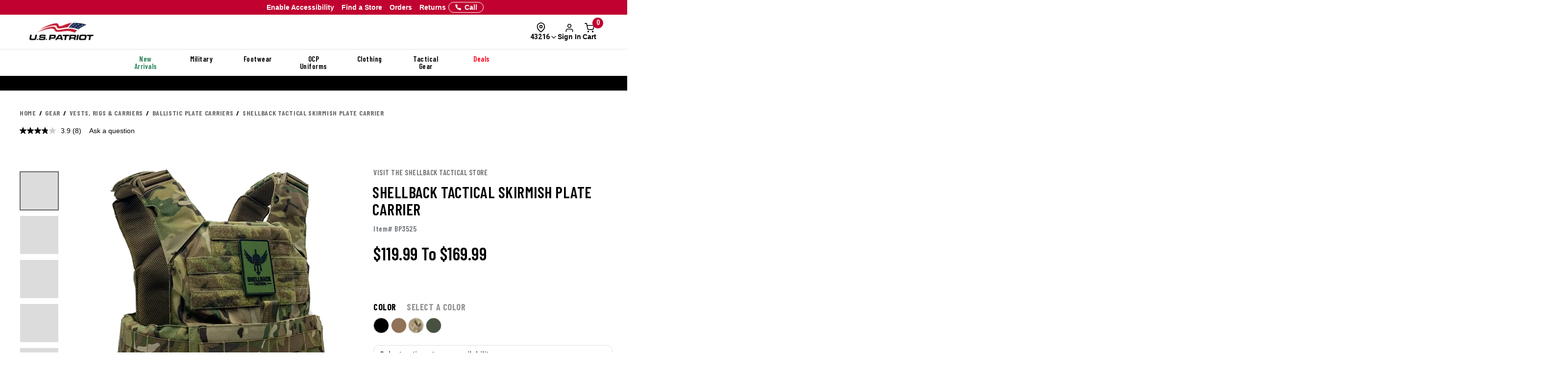

--- FILE ---
content_type: text/html; charset=ISO-8859-1
request_url: https://www.uspatriottactical.com/shellback-tactical-skirmish-plate-carrier?PMWTNO=000000000003391&PMSRCH=
body_size: 75484
content:
<!DOCTYPE html>  
<html lang="en" prefix="og: http://ogp.me/ns#">
<head>
  <meta charset="UTF-8">
  <meta name="viewport" content="width=device-width, initial-scale=1.0">
  <meta http-equiv="X-UA-Compatible" content="ie=edge">
  <link rel="icon" href="https://www.uspatriottactical.com/images/favicon.ico">

<!-- 1. PRECONNECT TO ESSENTIAL THIRD-PARTY RESOURCES -->
  <link rel="preconnect" href="https://fonts.googleapis.com" crossorigin />
  <link rel="preconnect" href="https://fonts.gstatic.com" crossorigin />

<!-- 2. PRELOAD CRITICAL RESOURCES -->
  <!-- Preloading fonts to ensure they are available as soon as they are needed -->
  <link rel="preload" href="https://fonts.gstatic.com/s/barlowcondensed/v12/HTxwL3I-JCGChYJ8VI-L6OO_au7B47rxz3bWuQ.woff2" as="font" type="font/woff2" crossorigin="anonymous" />
  <link rel="preload" href="https://fonts.gstatic.com/s/barlowcondensed/v12/HTx3L3I-JCGChYJ8VI-L6OO_au7B6xHT2g.woff2" as="font" type="font/woff2" crossorigin="anonymous" />
  <link rel="preload" href="https://fonts.gstatic.com/s/barlowcondensed/v12/HTxwL3I-JCGChYJ8VI-L6OO_au7B4-Lwz3bWuQ.woff2" as="font" type="font/woff2" crossorigin="anonymous" />
  <link rel="preload" href="https://fonts.gstatic.com/s/barlowcondensed/v12/HTxwL3I-JCGChYJ8VI-L6OO_au7B4873z3bWuQ.woff2" as="font" type="font/woff2" crossorigin="anonymous" />
  <link rel="preload" href="https://fonts.gstatic.com/s/barlowcondensed/v12/HTxwL3I-JCGChYJ8VI-L6OO_au7B46r2z3bWuQ.woff2" as="font" type="font/woff2" crossorigin="anonymous" />
  <link rel="preload" href="https://fonts.gstatic.com/s/barlowcondensed/v12/HTxwL3I-JCGChYJ8VI-L6OO_au7B47b1z3bWuQ.woff2" as="font" type="font/woff2" crossorigin="anonymous" />
  <link rel="preload" href="https://fonts.gstatic.com/s/barlowcondensed/v12/HTxwL3I-JCGChYJ8VI-L6OO_au7B45L0z3bWuQ.woff2" as="font" type="font/woff2" crossorigin="anonymous" />

  <link rel="preload" href="https://fonts.gstatic.com/s/robotocondensed/v27/ieVl2ZhZI2eCN5jzbjEETS9weq8-19K7DQ.woff2" as="font" type="font/woff2" crossorigin="anonymous" />

  <link rel="preload" href="https://fonts.gstatic.com/s/roboto/v30/KFOmCnqEu92Fr1Mu4mxK.woff2" as="font" type="font/woff2" crossorigin="anonymous" />
  <link rel="preload" href="https://fonts.gstatic.com/s/roboto/v30/KFOlCnqEu92Fr1MmWUlfBBc4.woff2" as="font" type="font/woff2" crossorigin="anonymous" />
  <link rel="preload" href="https://fonts.gstatic.com/s/roboto/v30/KFOmCnqEu92Fr1Mu5GxK.woff2" as="font" type="font/woff2" crossorigin="anonymous" />

  <!-- Preloading critical stylesheets to speed up rendering -->
  <link rel="preload" href="https://fonts.googleapis.com/css2?family=Roboto:wght@400;500;700&display=swap" as="style">

<!-- 3. LINK TO STYLESHEETS -->
  <!-- Loading fonts from Google Fonts -->
  <link href="https://fonts.googleapis.com/css2?family=Barlow+Condensed:wght@300;400;500;600;700;800;900&display=swap" rel="stylesheet">
  <link href="https://fonts.googleapis.com/css2?family=Lato:ital,wght@0,100;0,300;0,400;0,700;0,900;1,100;1,300;1,400;1,700;1,900&family=Roboto+Condensed:ital,wght@0,100..900;1,100..900&display=swap" rel="stylesheet">
  <link href="https://fonts.googleapis.com/css2?family=Roboto:wght@400;500;700&display=swap" rel="stylesheet">

  <!-- Linking local stylesheets  -->
  <link type="text/css" rel="stylesheet" href="/assets/css/global.css?ts=000000020250433" />
  <link type="text/css" rel="stylesheet" href="/css/vendor.css?ts=000000020250433 " />
  <link type="text/css" rel="stylesheet" href="https://www.uspatriottactical.com/css/main.css?ts=000000020250433 " />
  <link type="text/css" rel="stylesheet" href="https://www.uspatriottactical.com/css/galls/main.css?ts=000000020250433 " />
  <link type="text/css" rel="stylesheet" href="https://www.uspatriottactical.com/css/galls/custom.css?ts=000000020250433" />  
  <link type="text/css" rel="stylesheet" href="/css/assets/slick.css" />
  <link type="text/css" rel="stylesheet" href="/css/assets/slick-theme.css" />
  <link type="text/css" rel="stylesheet" href="/css/assets/slider-styles.css" /> 
  <link type="text/css" rel="stylesheet" href="https://www.uspatriottactical.com/css/sam-styles-uspt.css?ts=000000020250433" />

  <!-- Varify.io code for USP PROD -->
  <script type="a2ac14b88a81291f519b7e71-text/javascript">
    window.varify = window.varify || {};
    window.varify.iid = 1744;
  </script>
  <script src="https://app.varify.io/varify.js" type="a2ac14b88a81291f519b7e71-text/javascript"></script>

  <!-- Bluecore JS snippet -->
  <script type="a2ac14b88a81291f519b7e71-text/javascript"> var triggermail=triggermail||[];triggermail.load=function(a){ var b=document.createElement("script");b.type="text/javascript"; b.async=!0;b.src="https://api.bluecore.com/triggermail.js/"+a+".js"; a=document.getElementsByTagName("script")[0];a.parentNode.insertBefore(b,a)}; triggermail.load("us_patriot");window.triggermail=triggermail; </script>

  <!-- Include JavaScript Files -->
  <script src="https://www.uspatriottactical.com/js/jqueryv3.2.1.js?ts=000000020250433" type="a2ac14b88a81291f519b7e71-text/javascript"></script>  
  <script src="/applepay.cdn-apple.com/jsapi/v1/apple-pay-sdk.js?cf_hash=308368b1f3a27a95b93672ac33fc9f34d4afb6c4" type="a2ac14b88a81291f519b7e71-text/javascript"></script>

  <link rel="preload" href="/js/owl.carousel.min.js" as="script" />
  <link rel="preload" src="https://www.uspatriottactical.com/js/main.js?ts=000000020250433" as="script"></script>
  
  <!-- Global JS -->
<script data-cfasync="false" src="/assets/js/global.js?v=7" type="text/javascript" charset="utf-8"></script>

<!-- Algolia Core -->
<script src="https://cdn.jsdelivr.net/npm/algoliasearch@4.24.0/dist/algoliasearch-lite.umd.js" type="a2ac14b88a81291f519b7e71-text/javascript"></script>
<script src="https://cdn.jsdelivr.net/npm/instantsearch.js@4.77.1/dist/instantsearch.production.min.js" type="a2ac14b88a81291f519b7e71-text/javascript"></script>
<script src="https://cdn.jsdelivr.net/npm/@algolia/autocomplete-js@1.18.0/dist/umd/index.production.js" crossorigin="anonymous" type="a2ac14b88a81291f519b7e71-text/javascript"></script>
<script src="https://cdn.jsdelivr.net/npm/@algolia/autocomplete-plugin-query-suggestions@1.8.0/dist/umd/index.production.js" crossorigin="anonymous" type="a2ac14b88a81291f519b7e71-text/javascript"></script>
<script src="https://cdn.jsdelivr.net/npm/@algolia/autocomplete-plugin-recent-searches@1.18.0/dist/umd/index.production.js" integrity="sha256-wuHAV2PFleGxZJP0z7SBR37XYeLwiNPkGXAW3WFf9YM=" crossorigin="anonymous" type="a2ac14b88a81291f519b7e71-text/javascript"></script>
<link rel="stylesheet" href="https://cdn.jsdelivr.net/npm/@algolia/autocomplete-theme-classic" />
<link rel="stylesheet" href="https://cdn.jsdelivr.net/npm/instantsearch.css@8.5.1/themes/satellite-min.css" integrity="sha256-woeV7a4SRDsjDc395qjBJ4+ZhDdFn8AqswN1rlTO64E=" crossorigin="anonymous">
<script type="a2ac14b88a81291f519b7e71-text/javascript" charset="utf-8" src="/assets/algolia/algolia_global.js?v=16"></script>
<script type="a2ac14b88a81291f519b7e71-text/javascript" charset="utf-8" src="/assets/algolia/algolia_search.js?v=16"></script>
<link type="text/css" rel="stylesheet" href="/assets/algolia/algolia_search.css?v=24" />
<link type="text/css" rel="stylesheet" href="/assets/algolia/plp/algolia_plp.css?v=9" />
<link type="text/css" rel="stylesheet" href="/assets/algolia/recommend/algolia_recommend.css?v=0.0.4" />
<link type="text/css" rel="stylesheet" href="/assets/common/components/slide-up-drawer/slide-up-drawer.css?v=0.0.14" />
<link type="text/css" rel="stylesheet" href="/assets/fulfillment/availability/stock-status.css?v=0.0.26" />

 <!-- BazaarVoice JS Snippet -->
<script async src="https://apps.bazaarvoice.com/deployments/usp/main_site/production/en_US/bv.js" type="a2ac14b88a81291f519b7e71-text/javascript"></script>

<script data-cfasync="false" src="https://sdk.optimove.net/websdk/?tenant_id=1202&tenant_token=a60c029453e84b70802935f9cf1d7d2d"></script>

<script data-cfasync="false" src="/css/gtsamheader_js.js?v=56" type="text/javascript" charset="utf-8"></script>

<meta name="msvalidate.01" content="BB7DEFF5218CF336C10A65D125253B49" />

<link rel="stylesheet" href="https://cdnjs.cloudflare.com/ajax/libs/font-awesome/6.4.0/css/all.min.css" />

<link type="text/css" rel="stylesheet" href="/css/assets2024/ds-base.css?v=40" />
<link type="text/css" rel="stylesheet" href="/css/assets2024/brands/ds-usp.css?v=27" />
<link type="text/css" rel="stylesheet" href="/css/assets2024/ds-main.css?v=48" />
<link type="text/css" rel="stylesheet" href="/css/sam-styles-uspt.css?v=30.56" />

<script defer src="/cdnjs.cloudflare.com/ajax/libs/jquery.inputmask/5.0.8/jquery.inputmask.min.js?cf_hash=4b6fa33e2ceae104562ed4ff46367879fd75ec9f" type="a2ac14b88a81291f519b7e71-text/javascript"></script>
<script data-cfasync="false" defer src='/css/assets2024/libraries/hoverintent.min.js?v=1.0'></script>

<!-- header signin -->
<link rel="stylesheet" href="/assets/sign-in/signin.css?v=1.0.23" />
<script data-cfasync="false" defer src="/assets/sign-in/signin-utils.js?v=1.0.29"></script>

<!-- location tracker -->
<link rel="stylesheet"  href="/assets/location-tracker/user-location.css?v=3" />
<script data-cfasync="false" defer src="/assets/location-tracker/user-location.js?v=43"></script>
<!-- Shipping Restriction based on state -->
<script defer src="/assets/location-tracker/shipping-restriction.js?v=1.0.12" type="a2ac14b88a81291f519b7e71-text/javascript" charset="utf-8"></script>

<link type="text/css" rel="stylesheet" href="/css/assets2024/components/marketing-tech/bazaar-voice-js-snippet/bazaar-voice.css?v=20" />
<script src="/css/assets2024/components/marketing-tech/bazaar-voice-js-snippet/bazaar-voice.js?v=18" type="a2ac14b88a81291f519b7e71-text/javascript" charset="utf-8"></script>

<link type="text/css" rel="stylesheet" href="/css/rizeen-styles-uspt.css?v=10" />

<link type="text/css" rel="stylesheet" href="/css/gtsamheader_css.css?v=226" />

<link type="text/css" rel="stylesheet" href="/css/julie/gtjulie.css?v=4" />
<script src="/css/julie/gtjulieheader.js?v=35" type="a2ac14b88a81291f519b7e71-text/javascript" charset="utf-8"></script>

<link type="text/css" rel="stylesheet" href="/css/blog_assets/blog.css?v=11" />
<script src="/css/blog_assets/blog.js?v=11" type="a2ac14b88a81291f519b7e71-text/javascript" charset="utf-8"></script>

<!--Attentive Enhanced Tag-->
<script async type="a2ac14b88a81291f519b7e71-text/javascript" src="https://arohm.uspatriottactical.com/providers/atLabel/load" onError="var fallbackScript = document.createElement('script'); fallbackScript.src='/cdn.attn.tv/uspatriot/dtag.js?cf_hash=a61c9228361e62186dd9d67783a65ea311a30d9f'; document.head.appendChild(fallbackScript);"></script>


<!-- SB: USP Customizer overhaul -->
<link type="text/css" rel="stylesheet" href="/css/customization-modal/customModal_v1.css?v=2.0" />
<link type="text/css" rel="stylesheet" href="/css/customization-modal/identifiersSection_v1.css?v=0.9" />
<link type="text/css" rel="stylesheet" href="/css/customization-modal/toggleButton_v1.css?v=0.3" />
<link type="text/css" rel="stylesheet" href="/css/customization-modal/customDrawer_v1.css?v=0.6" />



  <!-- Google Tag Manager -->
  <script type="a2ac14b88a81291f519b7e71-text/javascript">(function(w,d,s,l,i){w[l]=w[l]||[];w[l].push({'gtm.start':
  new Date().getTime(),event:'gtm.js'});var f=d.getElementsByTagName(s)[0],
  j=d.createElement(s),dl=l!='dataLayer'?'&l='+l:'';j.async=true;j.src=
  'https://www.googletagmanager.com/gtm.js?id='+i+dl;f.parentNode.insertBefore(j,f);
  })(window,document,'script','dataLayer','GTM-PZB6RSZ');</script>
  <!-- End Google Tag Manager -->
  <script type="a2ac14b88a81291f519b7e71-text/javascript">
	window.dataLayer = window.dataLayer || [];
	window.dataLayer.push({
	  event: "page_load",
	  user: {
		   user_id : undefined// 
	  }
	});
	</script>
  <!--OPTIMOVE-->
  <script type="a2ac14b88a81291f519b7e71-text/javascript">
    dataLayer.push({
      'sam_user_email': '',
      'sam_user_fname': '',
      'sam_user_lname': '',
      'sam_cart_items': ''
    });
  </script>

 <script type="a2ac14b88a81291f519b7e71-text/javascript">
	window.cartid = '';
 </script>

<!-- Google GA4 -->
<!--<script defer src="/www.googletagmanager.com/gtag/js?id=G-68S1P0SVBW&cf_hash=0586a766fe48f664d47267ed49b7e3f87a3b1058"></script>
<script>
          window.dataLayer = window.dataLayer || [];
          function gtag(){dataLayer.push(arguments);}
          gtag('js', new Date());

          gtag('config', 'G-68S1P0SVBW' );
        </script>-->
<!-- End Google GA4 -->

  <!-- Google Website Optimizer Tracking Script -->
<script type="a2ac14b88a81291f519b7e71-text/javascript">
  (function(i,s,o,g,r,a,m){i['GoogleAnalyticsObject']=r;i[r]=i[r]||function(){
  (i[r].q=i[r].q||[]).push(arguments)},i[r].l=1*new Date();a=s.createElement(o),
  m=s.getElementsByTagName(o)[0];a.async=1;a.src=g;m.parentNode.insertBefore(a,m)
  })(window,document,'script','//www.google-analytics.com/analytics.js','ga');

  ga('create', 'UA-10441158-1', 'auto');
  ga('require', 'displayfeatures');
  ga('send', 'pageview');

</script>
<!-- End includes for tracking scripts -->


  <title>Shellback Tactical Skirmish Plate Carrier | Tactical Vests</title><!-- -->
  <meta name="description" content="Order your Shellback Tactical Skirmish Plate Carrier from US Patriot Tactical today!"><!-- -->
  <meta name="keywords" content="Shellback Tactical Skirmish Plate Carrier"><!-- -->
  <link rel="canonical" href="https://www.uspatriottactical.com/shellback-tactical-skirmish-plate-carrier"><!-- -->
  
<meta property="og:locale" content="en_US" />
<meta property="og:title" content="Shellback Tactical Skirmish Plate Carrier | Tactical Vests" />
<meta property="og:description" content="Order your Shellback Tactical Skirmish Plate Carrier from US Patriot Tactical today!" />
<meta property="og:url" content="https://www.uspatriottactical.com/shellback-tactical-skirmish-plate-carrier" />
<meta property="og:image" content="https://www.uspatriottactical.com/photos/styles/BP3525_MCAM_1500_1.jpg" />
<!-- End Page Specific Header Tags -->

  <!--Usability-->
  <script src="/a40.usablenet.com/pt/c/galls/cookiestorestart?cf_hash=e0cb29c87fc550f7a53afc727dffd12f6051211e" async type="a2ac14b88a81291f519b7e71-text/javascript"></script>

  <script type="a2ac14b88a81291f519b7e71-text/javascript">
    function getMenu(thno){
        if ($('#div'+thno).html()== '' )
        {
          $('#div'+thno).html("Loading...");    
        $.ajax({
                    url: '/cgi/CGBCXMENU',
      type: 'get',
              dataType: 'html',
                  data: {SITHNO : thno },
                success: function (html) {$("#div"+thno).html(html);}
              })         
      }
  }   
  </script>


</head>
<body class="site_USP">     


  <!-- Brossam - Google Tag Manager (noscript) -->
  <!-- Google Tag Manager (noscript) -->
  <noscript><iframe src="https://www.googletagmanager.com/ns.html?id=GTM-PZB6RSZ"
  height="0" width="0" style="display:none;visibility:hidden"></iframe></noscript>
  <!-- End Google Tag Manager (noscript) -->

  <span id="samDL_UserEmail" style="display: none;"></span>
  <span id="samDL_UserFName" style="display: none;"></span>
  <span id="samDL_UserLName" style="display: none;"></span>

  <span id="mobileHeader"><span class="fl-r"></span></span>
  <div id="samTopInfoBarDiv"></div>
  <header class="header desktop-header" id="samNewHeader">
  <input type="hidden" name="SVSCCD" value="92350008">

    <!--Header Text for Mobile Only-->
    <div class="header-text" id="samNewHeader_HeaderTextDiv">
      <div class="container">
        <div class="row">
          <div class="col-xs-6">
            <a id="samEnableAccessibilityMobile" href="#" class="UsableNetAssistive" onclick="if (!window.__cfRLUnblockHandlers) return false; return enableUsableNetAssistive()" style="text-wrap: nowrap;" data-cf-modified-a2ac14b88a81291f519b7e71-="">Enable Accessibility</a>
          </div>
          <div class="col-xs-6 samHeaderText_Right">
            &nbsp;
          </div>
        </div>
      </div>
    </div>
    
    <!--Top Navigation-->
    <nav class="samTopNavBar">
      <div class="container">

        <!--RIGHT-->
        <div id="samNavBarRight">
          <a tabindex="1" id="samEnableAccessibility" href="#" class="UsableNetAssistive" onclick="if (!window.__cfRLUnblockHandlers) return false; return enableUsableNetAssistive()" style="white-space: nowrap;" data-cf-modified-a2ac14b88a81291f519b7e71-="">Enable Accessibility</a>
          <a tabindex="2" href="https://www.uspatriottactical.com/order-status">Orders</a>
          <a tabindex="3" href="https://www.uspatriottactical.com/pages/returns-center">Returns</a>
          <a tabindex="4" href="https://www.uspatriottactical.com/pages/stores">Find a Store</a>
          <a tabindex="5" href="tel:844.877.4327"><img src="/images/icons/feathericons_white/phone.svg" id="samSVGImgPhone"></a>

          <!--New Header-->
          <a tabindex="6" href="tel:844.877.4327" class="samSVGImagePhone_White" style="display: none;">
            <svg class="samFeatherIcon">
              <use href="/images/icons/feather-sprite.svg#phone" />
            </svg>
            <span>Call</span>
          </a>
          <!--end-->

        </div>

        <!--LEFT-->
        <div id="samNavBarLeft" tabindex="-1">
          <span style="display: none;" id="samSRCEMSG"><a href="/army-uniform-builder">Customize Your Uniform - Shop Now</a>;<a href="/newitems">Shop New Arrivals</a>;</span>  
          
          <div class="image--slider--row" id="samNavBarSlider">
            <div class="container">
              <div class="row text-center image--slider--row">
                <section id="samNavBarSection"></section>
              </div>
            </div>
          </div>
        </div>

      </div>
    </nav>  
   
    <!--Header Top-->
    <div class="header-top" id="samNewHeader_HeaderTopDiv">
      <div class="container">
        <div class="row" id="samHeaderTop">

          <!--Flex Grid col-xs-12 -->
          <div class="col-xs-12 samHeaderTop_Wrapper">

            <!--Mobile Menu-->
            <div class="samHeaderTop_MobileMenu">
              <span class="icon menu" id="mobile-menu"></span>
            </div>

            <!--Logo-->
            <div class="samHeaderTop_Logo">
              <a href="https://www.uspatriottactical.com/" class="header-logo" title="">
                <img src="https://www.uspatriottactical.com/images/Logo-USP-White.png" alt="USPT" id="samUSPHeaderLogo">
                <img src="https://www.uspatriottactical.com/images/logos/Logo-Tran.png" alt="USPT" id="newHeaderLogo" style="display: none;"> <!--New Header-->
              </a>
            </div>

            <!--Search-->
            <div class="search__autofill search__autofill--desktop samHeaderTop_Search" id="headerSearchAutofill">
              <form action="." onsubmit="if (!window.__cfRLUnblockHandlers) return false; getLookAheadL('F');return false;" style="display:" data-cf-modified-a2ac14b88a81291f519b7e71-=""> 
                <a href="javascript:void(0)" onclick="if (!window.__cfRLUnblockHandlers) return false; getLookAheadL('F')" class="SearchLink" data-cf-modified-a2ac14b88a81291f519b7e71-=""></a>
                <input type="text" class="autofill__input autofill__input--desktop" id="header-search" name="header-search" placeholder="Search" autocomplete="off" onfocus="if (!window.__cfRLUnblockHandlers) return false; resetLookAhead();" onkeyup="if (!window.__cfRLUnblockHandlers) return false; getLookAhead(event,'F');" data-cf-modified-a2ac14b88a81291f519b7e71-="" />
                <div class="autofill__popup suggestDropDownF" style="display:none">
                  <div class="autofill__header">
                    Search for &ldquo;<span class="autofill__search-for"></span>&rdquo;
                  </div>
                  <div class="autofill__body suggestDropDownF" id="suggestDropDownF">
                  <!--Suggestions(Full) Ajax Populated-->
                  </div>                
                </div>
              
                <div class="search__autofill--mask"></div>
              </form>
            </div>  

            <!--Search (Algolia)-->
            <div class="al_Search al_Search_TopNav b5-active" id="al_Search_TopNav" style="display: none;">
              
              <!--Searchbox-->
              <div id="al_Search_Autocomplete">
                <!--Close Button-->
                <span id="al_Search_TopNav_CloseBtn" style="display: none;">
                  <svg class="samFeatherIcon">
                    <use href="/images/icons/feather-sprite.svg#x" />
                  </svg>
                </span>
              </div>

              <!--Result Wrapper-->
              <form id="al_SA_Wrapper_Form">  
                <div class="al_SA_Wrapper" style="display: none;">
                  <div class="container">
                    <div class="row">
                      <div class="col-xs-12 col-md-2 al_SA_Left">
                        <!--No Results-->
                        <div class="al_SA_No_Results_Wrapper" style="display: none;">
                          <div class="al_SA_Heading al_SA_Heading_NoResults h6">No Results Found</div>
                          <div id="al_SA_NoResults"></div>
                        </div>
  
                        <!--Suggestions-->
                        <div class="al_SA_Suggestions_Wrapper" style="display: none;">
                          <div class="al_SA_Heading al_SA_Heading_Suggestions h6">Suggestions</div>
                          <div id="al_SA_Suggestions"></div>
                        </div>
                        
                        <!--Recents-->
                        <div class="al_SA_Recents_Wrapper" style="display: none;">
                          <div class="al_SA_Heading al_SA_Heading_Recents h6">Recent Searches</div>
                          <div id="al_SA_Recents"></div>
                        </div>
                      </div>
                      <div class="col-xs-12 col-md-10 al_SA_Right">
                        <div class="al_SA_Heading al_SA_Heading_Hits h6">Top Results</div>
                        <div id="al_SA_ViewAll" style="display: none;"></div>
                        <div class="hit-container" id="al_SA_Hits"></div>
                      </div>
                      <div class="col-xs-12 al_SA_Trending_Wrapper al_SA_FW" style="display: none;">
                        <div class="al_SA_Heading al_SA_Heading_Trending h6">Trending Searches</div>
                        <div id="al_SA_Trending"></div>
                      </div>
                    </div>
                  </div>
                </div>
              </form>
              <div class="search__autofill--mask"></div> <!--Overlay-->
            </div> 
            <!--END-->

            <!-- Location Tracker -->
            <div class="location-tracker-container-desktop b5-active" data-target="locationTrackerTrigger" role="region" aria-label="Location tracker">
              <div class="position-relative">
                <div class="d-flex flex-column align-items-center" role="button" tabindex="0" aria-haspopup="dialog" aria-expanded="false" aria-controls="locationTrackerPopup">
                  <svg class="feather-icon" style="width: 20px;height: 20px;margin-right: 12px;" aria-hidden="true">
                    <use href="/images/icons/feather-sprite.svg#map-pin"></use>
                  </svg>
                  <!-- Zip code -->
                  <div class="location-tracker-display d-flex align-items-center justify-content-end">
                    <span class="location-tracker-text rajdhani fs-14 text-nowrap" data-target="locationTrackerText">Set My Zip</span>
                    <svg class="feather-icon" style="width: 16px;height: 16px;" aria-hidden="true">
                      <use href="/images/icons/feather-sprite.svg#chevron-down"></use>
                    </svg>
                  </div>
                </div>

                <!-- Zip code Input -->
                <div class="location-tracker-popup position-absolute p-12 rounded-md shadow bg-light border" data-target="locationTrackerPopup" id="locationTrackerPopup" role="dialog" aria-modal="true" aria-labelledby="locationTrackerHeading" style="display: none;">
                  <div class="d-flex flex-column gap-12">
                    <!-- Title -->
                    <div class="d-flex justify-content-between gap-6">
                      <div class="d-flex flex-column">
                        <span id="locationTrackerHeading" class="fs-6 fw-bold text-normal roboto">My location</span>
                        <p class="location-tracker-state-message roboto text-muted" data-target="locationTrackerLocationMsg" id="locationTrackerHelp">Enter a zip to set your location</p>
                      </div>
                      <div class="location-tracker-close pointer" data-target="locationTrackerClosePopup" role="button" tabindex="0" aria-label="Close location tracker">
                        <svg class="feather-icon" style="width: 20px;height: 20px;" aria-hidden="true">
                          <use href="/images/icons/feather-sprite.svg#x"></use>
                        </svg>
                      </div>
                    </div>

                    <!-- Input -->
                    <div>
                      <div class="location-tracker-input-container d-flex rounded overflow-hidden align-items-center">
                        <div class="position-relative w-100">
                          <input type="text" class="form-control border-0 shadow-none w-100" placeholder="Enter zip code" aria-label="Enter zip code">
                          <div class="location-tracker-err-icon position-absolute" style="display:none" data-target="locationTrackerErrorIcon">
                            <svg class="feather-icon" style="width: 20px; height: 18px;" aria-hidden="true">
                              <use href="/images/icons/feather-sprite.svg#alert-triangle"></use>
                            </svg>
                          </div>
                        </div>
                        <button class="btn btn-tertiary" aria-label="Save zip code">
                          <p class="fs-6 text-capitalize fw-regular">Save</p>
                        </button>
                      </div>
                      <p class="location-tracker-error-message roboto pt-2" style="visibility: hidden;" data-target="locationTrackerErrorMsg" aria-live="polite"></p>
                    </div>

                    <!-- Keyword Pages -->
                    <div class="location-tracker-keyword-pages" data-target="locationTrackerKeywordPages" style="display: none;">
                      <div class="d-flex flex-column"><!-- AJAX --></div>
              </div>
            </div>

                </div>

                  </div>
                </div>

            <!-- Sign In / Account -->
            <div class="header-sign-in__container b5-active" data-target="headerSignInContainer" data-user-email="" data-user-fname="" data-user-lname="" data-user-gcu="">
              <!-- Sign In/Account Div -->
              <span class="hidden" id="loggedIn"></span>  <!--USE THIS TO CHECK LOGIN STATUS-->

              <div class="position-relative">
              <!--SignIn Icon Div-->
                <div class="dropdown-toggle pointer" aria-expanded="false" aria-haspopup="true" title="Sign In" tabindex="0" data-header-signin="signinButton" >
  
                  <div class="d-flex flex-column align-items-center">
                    <svg class="feather-icon" style="width: 20px; height: 20px;">
                      <use href="/images/icons/feather-sprite.svg#user"></use>
                  </svg>
                    <div class="header-sign-in__icon-text fs-14 text-nowrap" data-header-signin="signinText">Sign In</div>
                </div>
              </div>

              </div>
            </div>


            <!--Search Icon PDP Only-->
            <div class="samHeaderTop_SearchIconPDP" style="display: none;">
              <a href="#" id="mobileSearchIcon"><span class="icon search"></span></a>
            </div>
              
            

            <!--Cart Div-->
            <div class="samHeaderTop_Cart">
              <a onclick="if (!window.__cfRLUnblockHandlers) return false; samCD_ShowCD()" class="samCD_ABTest_CDVersion" data-cf-modified-a2ac14b88a81291f519b7e71-="">
                <img src="/images/icons/feathericons_white/shopping-cart.svg" id="samSVGImgCart">
                <span class="cart--total">0</span>
              </a>

              <!--Mobile Right-aligned Icons-->
              <div class="b5-active">
                <div class="d-flex gap-12">
                  <!-- Mobile Sign In icon -->                
                  <div class="d-lg-none mobile-signin-icon">
                    <div class="position-relative">
                      <!--SignIn Icon Div-->
                      <div class="dropdown-toggle pointer" aria-expanded="false" aria-haspopup="true" title="Sign In" tabindex="0" data-header-signin="signinButton" data-user-email="" data-user-fname="" data-user-lname="" data-user-gcu="">
                    
                        <div class="d-flex flex-column align-items-center">
                          <svg class="feather-icon" style="width: 20px; height: 20px;">
                        <use href="/images/icons/feather-sprite.svg#user"></use>
                      </svg>
                        </div>
                      </div>
                    
                    </div>
                  </div>

                  <!-- Mobile cart icon -->
              <div onclick="if (!window.__cfRLUnblockHandlers) return false; samCD_ShowCD()" class="samGlob_DP_Flex cart-wrapper b5-active" style="display: none;" data-cf-modified-a2ac14b88a81291f519b7e71-="">
                <svg class="samFeatherIcon">
                  <use href="/images/icons/feather-sprite.svg#shopping-cart" />
                </svg>
                <span class="cart--total">0</span>
                <div>Cart</div>
                  </div>

                </div>
              </div>
              <!--end-->

            </div>
              
          </div>

        </div>
      </div>
    </div>

    <!--Searchbox for Mobile Only-->
    <div class="search__preview" id="mobilesearchDiv" >
      <a href="#" id="mobileSearchButton" class="search__preview--link" ></a>
      <form id="" name="" method="get" action="" >                
        <input type="text" class="search__preview--input" placeholder="Search..." autocomplete="off" id="header-search-mobile" />
        <a href="#"  class="search__preview--icon">GO</a>
      </form>
    </div>
    
       
    <style>.topMenuLinks{color:inherit;} .topMenuLinks:hover{color:inherit;}</style>
    <div class="header-nav">
      <div class="container">
        <div class="row">
          <div class="col-sm-12">
            <ul class="main-nav" id="navigation">
<li id="F000000000000198" class="menuf" data-href="div000000000000198" onmouseover="if (!window.__cfRLUnblockHandlers) return false; getMenu('000000000000198');" onfocus="if (!window.__cfRLUnblockHandlers) return false; getMenu('000000000000198');" data-cf-modified-a2ac14b88a81291f519b7e71-=""><span style='color: #29845A'>New Arrivals</span></li>
<li id="F000000000000180" class="menuf" data-href="div000000000000180" onmouseover="if (!window.__cfRLUnblockHandlers) return false; getMenu('000000000000180');" onfocus="if (!window.__cfRLUnblockHandlers) return false; getMenu('000000000000180');" data-cf-modified-a2ac14b88a81291f519b7e71-=""><a href="/us-military"  class="topMenuLinks">Military</a></li>
<li id="F000000000000181" class="menuf" data-href="div000000000000181" onmouseover="if (!window.__cfRLUnblockHandlers) return false; getMenu('000000000000181');" onfocus="if (!window.__cfRLUnblockHandlers) return false; getMenu('000000000000181');" data-cf-modified-a2ac14b88a81291f519b7e71-=""><a href="/boots-footgear"  class="topMenuLinks">Footwear</a></li>
<li id="F000000000000182" class="menuf" data-href="div000000000000182" onmouseover="if (!window.__cfRLUnblockHandlers) return false; getMenu('000000000000182');" onfocus="if (!window.__cfRLUnblockHandlers) return false; getMenu('000000000000182');" data-cf-modified-a2ac14b88a81291f519b7e71-=""><a href="/us-military-ocp-uniforms"  class="topMenuLinks">OCP Uniforms</a></li>
<li id="F000000000000183" class="menuf" data-href="div000000000000183" onmouseover="if (!window.__cfRLUnblockHandlers) return false; getMenu('000000000000183');" onfocus="if (!window.__cfRLUnblockHandlers) return false; getMenu('000000000000183');" data-cf-modified-a2ac14b88a81291f519b7e71-=""><a href="/apparel"  class="topMenuLinks">Clothing</a></li>
<li id="F000000000000184" class="menuf" data-href="div000000000000184" onmouseover="if (!window.__cfRLUnblockHandlers) return false; getMenu('000000000000184');" onfocus="if (!window.__cfRLUnblockHandlers) return false; getMenu('000000000000184');" data-cf-modified-a2ac14b88a81291f519b7e71-=""><a href="/gear"  class="topMenuLinks">Tactical Gear</a></li>
<li id="F000000000000185" class="menuf" data-href="div000000000000185" onmouseover="if (!window.__cfRLUnblockHandlers) return false; getMenu('000000000000185');" onfocus="if (!window.__cfRLUnblockHandlers) return false; getMenu('000000000000185');" data-cf-modified-a2ac14b88a81291f519b7e71-=""><span id='deal--nav' style='color:#ff001d'>Deals</span></li>
            </ul>
          </div>
        </div>
         <div class="sub-nav" id="navigation-dropdown">
 <div class="container sub-nav-category" id="div000000000000198"></div>
 <div class="container sub-nav-category" id="div000000000000180"></div>
 <div class="container sub-nav-category" id="div000000000000181"></div>
 <div class="container sub-nav-category" id="div000000000000182"></div>
 <div class="container sub-nav-category" id="div000000000000183"></div>
 <div class="container sub-nav-category" id="div000000000000184"></div>
 <div class="container sub-nav-category" id="div000000000000185"></div>
        </div>
      </div>
    </div>
<!--Full Menu-->

    <!--New Header-->
    <div id="samFW_PromoBanner" style="display: none;">
      <div id="samPromoBanner" class="samGlob_DP_Flex b5-active"></div>
    </div>
    <!--END-->
  
  </header>  
  


  <!--Mobile Search Popup-->
  <div class="search__autofill search__autofill--mobile" id="mobileSearchAutofill">
    <form id="mobilesearch" name="mobilesearch" method="get" action="/CGBCMENU" onsubmit="if (!window.__cfRLUnblockHandlers) return false; getLookAheadL('M');return false;" style="display:" data-cf-modified-a2ac14b88a81291f519b7e71-="">
      <div class="autofill__mobile-header">
      
        
          <input type="hidden" name="SIACTN" value="SEARCH">                 
          <input type="text" class="autofill__input autofill__input--mobile" autocomplete="off" id="mobile-header-search" name="header-search" placeholder="Search" autocomplete="off" onfocus="if (!window.__cfRLUnblockHandlers) return false; resetLookAhead();" onkeyup="if (!window.__cfRLUnblockHandlers) return false; getLookAhead(event,'M');" data-cf-modified-a2ac14b88a81291f519b7e71-="" />
        
        <svg class="icon close--black autofill__mobile--close" id="closeMobileSearch"><use xlink:href="https://www.uspatriottactical.com/images/sprite.svg#close--black"></use></svg>
        <a href="javascript:void(0)" onclick="if (!window.__cfRLUnblockHandlers) return false; getLookAheadL('M')" class="SearchLinkM2" data-cf-modified-a2ac14b88a81291f519b7e71-="">GO</a>
      </div>
    </form>
      
	  <div class="autofill__popup suggestDropDownM" style="display:none" >
      <div class="autofill__header">
        Search for &ldquo;<span class="autofill__search-for"></span>&rdquo;
      </div>
      <div class="autofill__body" id="suggestDropDownM">
        <!--Mobile Suggestion Ajax-->
      </div>
    </div>
	</div>

  <!-- Close Icon for Mobile Navigation-->
  <div class="b5-active">
    <svg id="navSidebarClose" class="feather-icon nav-sidebar__close position-fixed text-light pointer" onclick="if (!window.__cfRLUnblockHandlers) return false; samCloseMobileMenuNav()" style="display: none; width: 30px; height: 30px;" data-cf-modified-a2ac14b88a81291f519b7e71-="">
      <use href="/images/icons/feather-sprite.svg#x"></use>
    </svg>
  </div>

    <!--Mobile Navigation-->
  <div class="mobile-nav sidebar" id="mobile-sidebar">
    
    <!-- Sidebar Content -->
    <div class="inner">

      <!-- Gift Guide / Gift Cards -->
      <!-- <div class="b5-active">
        <div class="d-flex">
          <a href="/pages/gift-guide" class="nav-sidebar__gift-guide d-block w-100">
            <h5 class="fw-normal text-capitalize text-light text-nowrap text-center">Gift Guide</h5>
          </a>
          <a href="/digital-gift-card" class="nav-sidebar__gift-cards d-block w-100">
            <h5 class="fw-normal text-capitalize text-light text-nowrap text-center">Gift Cards</h5>
          </a>
        </div>
      </div> -->

      <!-- Sidebar Nav -->
      <ul class="subnav">
                <li>
          <a href="#000000000000199L2" class="subnav__l1 collapsed" role="button" data-toggle="collapse" aria-expanded="false" aria-controls="000000000000199L2"><span style='color: #29845A'>New Arrivals</span></a>
          <ul class="collapse subnav__l2" id="000000000000199L2">
        <li class="leaf">
            <a class="waitlink" href="javascript:void(0)" href1="/us-military?newarrivals=true" >Military</a>
</li>        <li class="leaf">
            <a class="waitlink" href="javascript:void(0)" href1="/boots-footgear?newarrivals=true" >Footwear</a>
</li>        <li class="leaf">
            <a class="waitlink" href="javascript:void(0)" href1="/us-military-ocp-uniforms?newarrivals=true" >OCP Uniforms</a>
</li>        <li class="leaf">
            <a class="waitlink" href="javascript:void(0)" href1="/apparel?newarrivals=true" >Clothing</a>
</li>        <li class="leaf">
            <a class="waitlink" href="javascript:void(0)" href1="/gear?newarrivals=true" >Gear</a>
</li></ul></li>        <li>
          <a href="#000000000000187L2" class="subnav__l1 collapsed" role="button" data-toggle="collapse" aria-expanded="false" aria-controls="000000000000187L2">Military</a>
          <ul class="collapse subnav__l2" id="000000000000187L2">
        <li class="leaf">
            <a class="waitlink" href="javascript:void(0)" href1="/us-military" >View All Military</a>
</li>        <li class="leaf">
            <a class="waitlink" href="javascript:void(0)" href1="/army-uniform-builder" >Customize Army OCPs</a>
</li>        <li class="leaf">
            <a class="waitlink" href="javascript:void(0)" href1="/air-force-uniform-builder" >Customize Air Force OCPs</a>
</li>        <li class="leaf">
            <a class="waitlink" href="javascript:void(0)" href1="/military-boots" >All Military Boots</a>
</li>        <li class="leaf">
            <a class="waitlink" href="javascript:void(0)" href1="/us-army-authorized-boots" >Army AR 670-1 Boots</a>
</li>        <li class="leaf">
            <a class="waitlink" href="javascript:void(0)" href1="/us-air-force-authorized-boots" >Air Force AFI 36-2903 Boots</a>
</li>        <li class="leaf">
            <a class="waitlink" href="javascript:void(0)" href1="/tactical-vests-chest-rigs" >Plate Carriers & Rigs</a>
</li>        <li class="leaf">
            <a class="waitlink" href="javascript:void(0)" href1="/new-items" >Shop New!</a>
</li>         <li>
            <a class="subnav__l2--header" href="javascript:void(0)">Army</a>
            <ul class="subnav__l3">
            <li class="subnav__l3--header">Army</li>
        <li class="leaf">
            <a  href="javascript:void(0)" href1="/us-army-authorized-boots"  class="waitlink">Army Authorized Boots</a>
</li>        <li class="leaf">
            <a  href="javascript:void(0)" href1="/army-uniform-builder"  class="waitlink">Army Custom OCP Uniforms</a>
</li>        <li class="leaf">
            <a  href="javascript:void(0)" href1="/us-army-ocp-combat-shirts"  class="waitlink">Army Combat Shirts</a>
</li>        <li class="leaf">
            <a  href="javascript:void(0)" href1="/us-army-ocp-combat-pants"  class="waitlink">Army Combat Pants</a>
</li>        <li class="leaf">
            <a  href="javascript:void(0)" href1="/us-army-headgear"  class="waitlink">Caps & Headwear</a>
</li>        <li class="leaf">
            <a  href="javascript:void(0)" href1="/us-army-uniform-tshirts"  class="waitlink">Uniform T-Shirts</a>
</li>        <li class="leaf">
            <a  href="javascript:void(0)" href1="/us-army-jump-boots-dress-shoes"  class="waitlink">Jump Boots & Dress Shoes</a>
</li>        <li class="leaf">
            <a  href="javascript:void(0)" href1="/army-ihwcu-hot-weather-ocp-uniforms"  class="waitlink">Hot Weather IHWCU</a>
</li>        <li class="leaf">
            <a  href="javascript:void(0)" href1="/army-ecwcs-cold-weather-uniforms"  class="waitlink">Cold Weather ECWCS</a>
</li>        <li class="leaf">
            <a  href="javascript:void(0)" href1="/us-army-physical-fitness"  class="waitlink">PT Gear</a>
</li></ul></li>         <li>
            <a class="subnav__l2--header" href="javascript:void(0)">Air Force</a>
            <ul class="subnav__l3">
            <li class="subnav__l3--header">Air Force</li>
        <li class="leaf">
            <a  href="javascript:void(0)" href1="/us-air-force-authorized-boots"  class="waitlink">Air Force Authorized Boots</a>
</li>        <li class="leaf">
            <a  href="javascript:void(0)" href1="/air-force-uniform-builder"  class="waitlink">Air Force Custom OCP Uniforms</a>
</li>        <li class="leaf">
            <a  href="javascript:void(0)" href1="/us-air-force-ocp-combat-shirts"  class="waitlink">Combat Shirts</a>
</li>        <li class="leaf">
            <a  href="javascript:void(0)" href1="/us-air-force-ocp-combat-pants"  class="waitlink">Combat Pants</a>
</li>        <li class="leaf">
            <a  href="javascript:void(0)" href1="/us-air-force-headgear"  class="waitlink">Caps & Headwear</a>
</li>        <li class="leaf">
            <a  href="javascript:void(0)" href1="/us-air-force-uniform-tshirts"  class="waitlink">Uniform T-Shirts</a>
</li>        <li class="leaf">
            <a  href="javascript:void(0)" href1="/us-air-force-jump-boots-dress-shoes"  class="waitlink">Jump Boots & Dress Shoes</a>
</li>        <li class="leaf">
            <a  href="javascript:void(0)" href1="/us-air-force-uniform-flightsuits"  class="waitlink">Flight Suits</a>
</li>        <li class="leaf">
            <a  href="javascript:void(0)" href1="/air-force-ihwcu-hot-weather-ocp-uniforms"  class="waitlink">Hot Weather IHWCU</a>
</li>        <li class="leaf">
            <a  href="javascript:void(0)" href1="/air-force-ecwcs-cold-weather-uniforms"  class="waitlink">Cold Weather ECWCS</a>
</li></ul></li>         <li>
            <a class="subnav__l2--header" href="javascript:void(0)">Navy</a>
            <ul class="subnav__l3">
            <li class="subnav__l3--header">Navy</li>
        <li class="leaf">
            <a  href="javascript:void(0)" href1="/us-navy-footwear"  class="waitlink">Navy Authorized Boots</a>
</li>        <li class="leaf">
            <a  href="javascript:void(0)" href1="/us-military-t-shirts"  class="waitlink">T-Shirts</a>
</li></ul></li>         <li>
            <a class="subnav__l2--header" href="javascript:void(0)">Marine Corps</a>
            <ul class="subnav__l3">
            <li class="subnav__l3--header">Marine Corps</li>
        <li class="leaf">
            <a  href="javascript:void(0)" href1="/us-marine-corps-footwear"  class="waitlink">USMC Authorized Boots</a>
</li>        <li class="leaf">
            <a  href="javascript:void(0)" href1="/us-military-t-shirts"  class="waitlink">T-Shirts</a>
</li></ul></li>         <li>
            <a class="subnav__l2--header" href="javascript:void(0)">Gear</a>
            <ul class="subnav__l3">
            <li class="subnav__l3--header">Gear</li>
        <li class="leaf">
            <a  href="javascript:void(0)" href1="/tactical-vests-chest-rigs"  class="waitlink">Tactical Vests</a>
</li>        <li class="leaf">
            <a  href="javascript:void(0)" href1="/ballistic-plate-carriers"  class="waitlink">Plate Carriers</a>
</li>        <li class="leaf">
            <a  href="javascript:void(0)" href1="/ballistic-body-armor-kits"  class="waitlink">Body Armor & Plates</a>
</li>        <li class="leaf">
            <a  href="javascript:void(0)" href1="/mag-pouches"  class="waitlink">Mag Pouches</a>
</li>        <li class="leaf">
            <a  href="javascript:void(0)" href1="/battle-belts"  class="waitlink">Battle Belts</a>
</li>        <li class="leaf">
            <a  href="javascript:void(0)" href1="/helmets-accessories"  class="waitlink">Helmets & Covers</a>
</li>        <li class="leaf">
            <a  href="javascript:void(0)" href1="/molle-gear"  class="waitlink">MOLLE Gear</a>
</li>        <li class="leaf">
            <a  href="javascript:void(0)" href1="/bags-packs"  class="waitlink">Bags & Packs</a>
</li>        <li class="leaf">
            <a  href="javascript:void(0)" href1="/us-military-gloves"  class="waitlink">Gloves</a>
</li>        <li class="leaf">
            <a  href="javascript:void(0)" href1="/military-tools-equipment"  class="waitlink">Tools & Equipment</a>
</li>        <li class="leaf">
            <a  href="javascript:void(0)" href1="/tactical-lights"  class="waitlink">Lights</a>
</li>        <li class="leaf">
            <a  href="javascript:void(0)" href1="/sleeping-bags-blankets-hammocks"  class="waitlink">Sleeping Bags</a>
</li>        <li class="leaf">
            <a  href="javascript:void(0)" href1="/first-aid"  class="waitlink">First Aid</a>
</li></ul></li>         <li>
            <a class="subnav__l2--header" href="javascript:void(0)">Accessories</a>
            <ul class="subnav__l3">
            <li class="subnav__l3--header">Accessories</li>
        <li class="leaf">
            <a  href="javascript:void(0)" href1="/us-military-name-branch-tapes"  class="waitlink">Name Tapes</a>
</li>        <li class="leaf">
            <a  href="javascript:void(0)" href1="/us-military-dog-tags"  class="waitlink">Dog Tags</a>
</li>        <li class="leaf">
            <a  href="javascript:void(0)" href1="/us-military-uniform-belts"  class="waitlink">Uniform Belts</a>
</li>        <li class="leaf">
            <a  href="javascript:void(0)" href1="/reflective-belts-vests"  class="waitlink">Reflective Belts & Vests</a>
</li>        <li class="leaf">
            <a  href="javascript:void(0)" href1="/us-military-socks"  class="waitlink">Socks</a>
</li>        <li class="leaf">
            <a  href="javascript:void(0)" href1="/us-military-t-shirts"  class="waitlink">T-Shirts</a>
</li>        <li class="leaf">
            <a  href="javascript:void(0)" href1="/us-military-eyewear"  class="waitlink">Eye Protection</a>
</li>        <li class="leaf">
            <a  href="javascript:void(0)" href1="/badges"  class="waitlink">Badges</a>
</li>        <li class="leaf">
            <a  href="javascript:void(0)" href1="/patches"  class="waitlink">Patches</a>
</li>        <li class="leaf">
            <a  href="javascript:void(0)" href1="/watches"  class="waitlink">Watches</a>
</li>        <li class="leaf">
            <a  href="javascript:void(0)" href1="/badge-id-card-holders"  class="waitlink">ID Card Holders</a>
</li></ul></li></ul></li>        <li>
          <a href="#000000000000189L2" class="subnav__l1 collapsed" role="button" data-toggle="collapse" aria-expanded="false" aria-controls="000000000000189L2">Footwear</a>
          <ul class="collapse subnav__l2" id="000000000000189L2">
        <li class="leaf">
            <a class="waitlink" href="javascript:void(0)" href1="/boots-footgear" >View All Footwear</a>
</li>        <li class="leaf">
            <a class="waitlink" href="javascript:void(0)" href1="/us-army-authorized-boots" >Army Authorized Boots</a>
</li>        <li class="leaf">
            <a class="waitlink" href="javascript:void(0)" href1="/us-air-force-authorized-boots" >Air Force Authorized Boots</a>
</li>        <li class="leaf">
            <a class="waitlink" href="javascript:void(0)" href1="/us-marine-corps-footwear" >Marine Corps Authorized Boots</a>
</li>        <li class="leaf">
            <a class="waitlink" href="javascript:void(0)" href1="/us-navy-footwear" >Navy Authorized Boots</a>
</li>        <li class="leaf">
            <a class="waitlink" href="javascript:void(0)" href1="/dress-boots" >Jump Boots</a>
</li>        <li class="leaf">
            <a class="waitlink" href="javascript:void(0)" href1="/dress-shoes" >Military Dress Shoes</a>
</li>        <li class="leaf">
            <a class="waitlink" href="javascript:void(0)" href1="/mens-tactical-boots" >Men's Boots</a>
</li>        <li class="leaf">
            <a class="waitlink" href="javascript:void(0)" href1="/womens-tactical-boots" >Women's Boots</a>
</li>         <li>
            <a class="subnav__l2--header" href="javascript:void(0)">Army</a>
            <ul class="subnav__l3">
            <li class="subnav__l3--header">Army</li>
        <li class="leaf">
            <a  href="javascript:void(0)" href1="/us-army-authorized-boots"  class="waitlink">Army Authorized Boots</a>
</li>        <li class="leaf">
            <a  href="javascript:void(0)" href1="/mens-tactical-boots"  class="waitlink">Men's Army Boots</a>
</li>        <li class="leaf">
            <a  href="javascript:void(0)" href1="/womens-tactical-boots"  class="waitlink">Women's Army Boots</a>
</li>        <li class="leaf">
            <a  href="javascript:void(0)" href1="/dress-boots"  class="waitlink">Jump Boots</a>
</li>        <li class="leaf">
            <a  href="javascript:void(0)" href1="/dress-shoes"  class="waitlink">Dress Shoes</a>
</li>        <li class="leaf">
            <a  href="javascript:void(0)" href1="/military-jungle-boots"  class="waitlink">Jungle Boots</a>
</li>        <li class="leaf">
            <a  href="javascript:void(0)" href1="/casual-shoes"  class="waitlink">Casual Shoes</a>
</li>        <li class="leaf">
            <a  href="javascript:void(0)" href1="/tactical-shoes"  class="waitlink">Tactical Shoes</a>
</li>        <li class="leaf">
            <a  href="javascript:void(0)" href1="/us-army-socks"  class="waitlink">Socks</a>
</li></ul></li>         <li>
            <a class="subnav__l2--header" href="javascript:void(0)">Air Force</a>
            <ul class="subnav__l3">
            <li class="subnav__l3--header">Air Force</li>
        <li class="leaf">
            <a  href="javascript:void(0)" href1="/us-air-force-authorized-boots"  class="waitlink">Air Force Authorized Boots</a>
</li>        <li class="leaf">
            <a  href="javascript:void(0)" href1="/mens-us-air-force-authorized-boots"  class="waitlink">Men's Air Force Boots</a>
</li>        <li class="leaf">
            <a  href="javascript:void(0)" href1="/womens-us-air-force-authorized-boots"  class="waitlink">Women's Air Force Boots</a>
</li>        <li class="leaf">
            <a  href="javascript:void(0)" href1="/dress-boots"  class="waitlink">Jump Boots</a>
</li>        <li class="leaf">
            <a  href="javascript:void(0)" href1="/dress-shoes"  class="waitlink">Dress Shoes</a>
</li>        <li class="leaf">
            <a  href="javascript:void(0)" href1="/tactical-shoes"  class="waitlink">Tactical Shoes</a>
</li>        <li class="leaf">
            <a  href="javascript:void(0)" href1="/us-air-force-uniform-socks"  class="waitlink">Socks</a>
</li></ul></li>         <li>
            <a class="subnav__l2--header" href="javascript:void(0)">Footwear Categories</a>
            <ul class="subnav__l3">
            <li class="subnav__l3--header">Footwear Categories</li>
        <li class="leaf">
            <a  href="javascript:void(0)" href1="/tactical-boots"  class="waitlink">Tactical Boots</a>
</li>        <li class="leaf">
            <a  href="javascript:void(0)" href1="/military-boots"  class="waitlink">Military Boots</a>
</li>        <li class="leaf">
            <a  href="javascript:void(0)" href1="/hiking-hunting-boots"  class="waitlink">Hiking & Hunting Boots</a>
</li>        <li class="leaf">
            <a  href="javascript:void(0)" href1="/work-boots"  class="waitlink">Work Boots</a>
</li>        <li class="leaf">
            <a  href="javascript:void(0)" href1="/tactical-shoes"  class="waitlink">Tactical Shoes</a>
</li>        <li class="leaf">
            <a  href="javascript:void(0)" href1="/waterproof-tactical-boots"  class="waitlink">Waterproof Boots</a>
</li>        <li class="leaf">
            <a  href="javascript:void(0)" href1="/safety-toe-military-boots"  class="waitlink">Safety Toe Boots</a>
</li></ul></li>         <li>
            <a class="subnav__l2--header" href="javascript:void(0)">Footwear Accessories</a>
            <ul class="subnav__l3">
            <li class="subnav__l3--header">Footwear Accessories</li>
        <li class="leaf">
            <a  href="javascript:void(0)" href1="/socks"  class="waitlink">Socks</a>
</li>        <li class="leaf">
            <a  href="javascript:void(0)" href1="/insoles"  class="waitlink">Insoles & Support</a>
</li>        <li class="leaf">
            <a  href="javascript:void(0)" href1="/blousers-garters"  class="waitlink">Blousers & Gaiters</a>
</li>        <li class="leaf">
            <a  href="javascript:void(0)" href1="/cleaning-protection"  class="waitlink">Cleaning & Protection</a>
</li>        <li class="leaf">
            <a  href="javascript:void(0)" href1="/laces"  class="waitlink">Laces</a>
</li></ul></li>         <li>
            <a class="subnav__l2--header" href="javascript:void(0)">Top Brands</a>
            <ul class="subnav__l3">
            <li class="subnav__l3--header">Top Brands</li>
        <li class="leaf">
            <a  href="javascript:void(0)" href1="/brands/belleville"  class="waitlink">Belleville</a>
</li>        <li class="leaf">
            <a  href="javascript:void(0)" href1="/brands/danner"  class="waitlink">Danner</a>
</li>        <li class="leaf">
            <a  href="javascript:void(0)" href1="/brands/garmont"  class="waitlink">Garmont</a>
</li>        <li class="leaf">
            <a  href="javascript:void(0)" href1="/brands/lowa"  class="waitlink">Lowa</a>
</li>        <li class="leaf">
            <a  href="javascript:void(0)" href1="/brands/oakley"  class="waitlink">Oakley</a>
</li>        <li class="leaf">
            <a  href="javascript:void(0)" href1="/brands/reebok"  class="waitlink">Reebok</a>
</li>        <li class="leaf">
            <a  href="javascript:void(0)" href1="/brands/rocky"  class="waitlink">Rocky</a>
</li>        <li class="leaf">
            <a  href="javascript:void(0)" href1="/brands/salomon"  class="waitlink">Salomon</a>
</li>        <li class="leaf">
            <a  href="javascript:void(0)" href1="/brands/under-armour"  class="waitlink">Under Armour</a>
</li>        <li class="leaf">
            <a  href="javascript:void(0)" href1="/brands/5-11-tactical"  class="waitlink">5.11</a>
</li>        <li class="leaf">
            <a  href="javascript:void(0)" href1="/allbrands"  class="waitlink">All Brands</a>
</li></ul></li></ul></li>        <li>
          <a href="#000000000000193L2" class="subnav__l1 collapsed" role="button" data-toggle="collapse" aria-expanded="false" aria-controls="000000000000193L2">OCP Uniforms</a>
          <ul class="collapse subnav__l2" id="000000000000193L2">
        <li class="leaf">
            <a class="waitlink" href="javascript:void(0)" href1="/military-uniform-builder" >View All OCP Uniforms</a>
</li>        <li class="leaf">
            <a class="waitlink" href="javascript:void(0)" href1="/army-uniform-builder" >Custom Army OCP Uniforms</a>
</li>        <li class="leaf">
            <a class="waitlink" href="javascript:void(0)" href1="/air-force-uniform-builder" >Custom Air Force OCP Uniforms</a>
</li>         <li>
            <a class="subnav__l2--header" href="javascript:void(0)">Army OCP Uniforms</a>
            <ul class="subnav__l3">
            <li class="subnav__l3--header">Army OCP Uniforms</li>
        <li class="leaf">
            <a  href="javascript:void(0)" href1="/army-uniform-builder"  class="waitlink">Custom Army OCP Uniforms</a>
</li>        <li class="leaf">
            <a  href="javascript:void(0)" href1="/army-rank-insignia"  class="waitlink">Army Rank Insignia</a>
</li>        <li class="leaf">
            <a  href="javascript:void(0)" href1="/badges"  class="waitlink">Army Badges</a>
</li>        <li class="leaf">
            <a  href="javascript:void(0)" href1="/army-ihwcu-hot-weather-ocp-uniforms"  class="waitlink">IHWCU Hot Weather OCPs</a>
</li>        <li class="leaf">
            <a  href="javascript:void(0)" href1="/army-ecwcs-cold-weather-uniforms"  class="waitlink">ECWCS Cold Weather OCPs</a>
</li>        <li class="leaf">
            <a  href="javascript:void(0)" href1="/us-army-ocp-shirts-coats"  class="waitlink">Army OCP Uniform Tops</a>
</li>        <li class="leaf">
            <a  href="javascript:void(0)" href1="/us-army-ocp-pants"  class="waitlink">Army OCP Uniform Pants</a>
</li>        <li class="leaf">
            <a  href="javascript:void(0)" href1="/us-army-headgear"  class="waitlink">Army Caps + Headgear</a>
</li>        <li class="leaf">
            <a  href="javascript:void(0)" href1="/us-army-uniform-tshirts"  class="waitlink">Uniform T-Shirts</a>
</li>        <li class="leaf">
            <a  href="javascript:void(0)" href1="/us-army-ocp-acu-combat-uniforms"  class="waitlink">All Army OCP Uniforms</a>
</li>        <li class="leaf">
            <a  href="javascript:void(0)" href1="/us-army-uniform-flightsuits"  class="waitlink">Flight Suits</a>
</li>        <li class="leaf">
            <a  href="javascript:void(0)" href1="/us-army-physical-fitness"  class="waitlink">PT Gear</a>
</li></ul></li>         <li>
            <a class="subnav__l2--header" href="javascript:void(0)">Air Force OCP Uniforms</a>
            <ul class="subnav__l3">
            <li class="subnav__l3--header">Air Force OCP Uniforms</li>
        <li class="leaf">
            <a  href="javascript:void(0)" href1="/air-force-uniform-builder"  class="waitlink">Custom Air Force OCP Uniforms</a>
</li>        <li class="leaf">
            <a  href="javascript:void(0)" href1="/air-force-rank-insignia"  class="waitlink">Air Force Rank Insignia</a>
</li>        <li class="leaf">
            <a  href="javascript:void(0)" href1="/badges"  class="waitlink">Air Force Badges</a>
</li>        <li class="leaf">
            <a  href="javascript:void(0)" href1="/air-force-ihwcu-hot-weather-ocp-uniforms"  class="waitlink">IHWCU Hot Weather OCPs</a>
</li>        <li class="leaf">
            <a  href="javascript:void(0)" href1="/air-force-ecwcs-cold-weather-uniforms"  class="waitlink">ECWCS Cold Weather OCPs</a>
</li>        <li class="leaf">
            <a  href="javascript:void(0)" href1="/us-air-force-ocp-shirts-coats"  class="waitlink">Air Force OCP Uniform Tops</a>
</li>        <li class="leaf">
            <a  href="javascript:void(0)" href1="/us-air-force-ocp-pants"  class="waitlink">Air Force OCP Uniform Pants</a>
</li>        <li class="leaf">
            <a  href="javascript:void(0)" href1="/us-air-force-headgear"  class="waitlink">Air Force Caps + Headgear</a>
</li>        <li class="leaf">
            <a  href="javascript:void(0)" href1="/us-air-force-uniform-tshirts"  class="waitlink">Uniform T-Shirts</a>
</li>        <li class="leaf">
            <a  href="javascript:void(0)" href1="/us-air-force-ocp-combat-uniforms"  class="waitlink">All Air Force OCP Uniforms</a>
</li>        <li class="leaf">
            <a  href="javascript:void(0)" href1="/us-air-force-uniform-flightsuits"  class="waitlink">Flight Suits</a>
</li></ul></li>         <li>
            <a class="subnav__l2--header" href="javascript:void(0)">Uniform Accessories</a>
            <ul class="subnav__l3">
            <li class="subnav__l3--header">Uniform Accessories</li>
        <li class="leaf">
            <a  href="javascript:void(0)" href1="/us-military-name-branch-tapes"  class="waitlink">Name Tapes</a>
</li>        <li class="leaf">
            <a  href="javascript:void(0)" href1="/us-military-dog-tags"  class="waitlink">Dog Tags</a>
</li>        <li class="leaf">
            <a  href="javascript:void(0)" href1="/flags"  class="waitlink">Flag Patches</a>
</li>        <li class="leaf">
            <a  href="javascript:void(0)" href1="/military-rank-insignia"  class="waitlink">Army Rank Insignia</a>
</li>        <li class="leaf">
            <a  href="javascript:void(0)" href1="/badges"  class="waitlink">Army Badges</a>
</li>        <li class="leaf">
            <a  href="javascript:void(0)" href1="/air-force-rank-insignia"  class="waitlink">Air Force Rank Insignia</a>
</li>        <li class="leaf">
            <a  href="javascript:void(0)" href1="/badges"  class="waitlink">Air Force Badges</a>
</li>        <li class="leaf">
            <a  href="javascript:void(0)" href1="/us-military-uniform-belts"  class="waitlink">Uniform Belts</a>
</li>        <li class="leaf">
            <a  href="javascript:void(0)" href1="/blousers-garters"  class="waitlink">Blousers + Stays</a>
</li></ul></li>         <li>
            <a class="subnav__l2--header" href="javascript:void(0)">Outerwear</a>
            <ul class="subnav__l3">
            <li class="subnav__l3--header">Outerwear</li>
        <li class="leaf">
            <a  href="javascript:void(0)" href1="/us-military-jackets-parkas"  class="waitlink">Jackets + Parkas</a>
</li>        <li class="leaf">
            <a  href="javascript:void(0)" href1="/us-military-flight-jackets"  class="waitlink">Flight Jackets</a>
</li>        <li class="leaf">
            <a  href="javascript:void(0)" href1="/fleece-liners"  class="waitlink">Fleece + Liners</a>
</li>        <li class="leaf">
            <a  href="javascript:void(0)" href1="/headwear"  class="waitlink">Hats + Headgear</a>
</li>        <li class="leaf">
            <a  href="javascript:void(0)" href1="/beanies-watch-caps"  class="waitlink">Beanies + Watch Caps</a>
</li>        <li class="leaf">
            <a  href="javascript:void(0)" href1="/gloves"  class="waitlink">Gloves</a>
</li>        <li class="leaf">
            <a  href="javascript:void(0)" href1="/ponchos-liners"  class="waitlink">Ponchos + Liners</a>
</li>        <li class="leaf">
            <a  href="javascript:void(0)" href1="/scarves-neck-gaiters"  class="waitlink">Balaclavas, Gaiters, Scarves</a>
</li></ul></li>         <li>
            <a class="subnav__l2--header" href="javascript:void(0)">Basics + Baselayers</a>
            <ul class="subnav__l3">
            <li class="subnav__l3--header">Basics + Baselayers</li>
        <li class="leaf">
            <a  href="javascript:void(0)" href1="/us-military-t-shirts"  class="waitlink">T-Shirts</a>
</li>        <li class="leaf">
            <a  href="javascript:void(0)" href1="/us-military-socks"  class="waitlink">Socks</a>
</li>        <li class="leaf">
            <a  href="javascript:void(0)" href1="/baselayers"  class="waitlink">Base Layers</a>
</li>        <li class="leaf">
            <a  href="javascript:void(0)" href1="/underwear"  class="waitlink">Underwear</a>
</li></ul></li></ul></li>        <li>
          <a href="#000000000000188L2" class="subnav__l1 collapsed" role="button" data-toggle="collapse" aria-expanded="false" aria-controls="000000000000188L2">Clothing</a>
          <ul class="collapse subnav__l2" id="000000000000188L2">
        <li class="leaf">
            <a class="waitlink" href="javascript:void(0)" href1="/apparel" >View All Clothing</a>
</li>        <li class="leaf">
            <a class="waitlink" href="javascript:void(0)" href1="/mens-tactical-pants" >Men's Tactical Pants</a>
</li>        <li class="leaf">
            <a class="waitlink" href="javascript:void(0)" href1="/men-s-tactical-shirts" >Men's Tactical Shirts</a>
</li>        <li class="leaf">
            <a class="waitlink" href="javascript:void(0)" href1="/womens-tactical-pants" >Women's Tactical Pants</a>
</li>        <li class="leaf">
            <a class="waitlink" href="javascript:void(0)" href1="/womens-tactical-shirts" >Women's Tactical Shirts</a>
</li>        <li class="leaf">
            <a class="waitlink" href="javascript:void(0)" href1="/combat-shirts" >Combat Shirts</a>
</li>        <li class="leaf">
            <a class="waitlink" href="javascript:void(0)" href1="/combat-pants" >Combat Pants</a>
</li>         <li>
            <a class="subnav__l2--header" href="javascript:void(0)">Pants + Bottoms</a>
            <ul class="subnav__l3">
            <li class="subnav__l3--header">Pants + Bottoms</li>
        <li class="leaf">
            <a  href="javascript:void(0)" href1="/tactical-pants"  class="waitlink">Tactical Pants</a>
</li>        <li class="leaf">
            <a  href="javascript:void(0)" href1="/us-military-ocp-combat-pants"  class="waitlink">Uniform Pants</a>
</li>        <li class="leaf">
            <a  href="javascript:void(0)" href1="/work-pants"  class="waitlink">Work Pants</a>
</li>        <li class="leaf">
            <a  href="javascript:void(0)" href1="/combat-pants"  class="waitlink">Combat Pants</a>
</li>        <li class="leaf">
            <a  href="javascript:void(0)" href1="/tactical-shorts"  class="waitlink">Shorts</a>
</li></ul></li>         <li>
            <a class="subnav__l2--header" href="javascript:void(0)">Baselayers</a>
            <ul class="subnav__l3">
            <li class="subnav__l3--header">Baselayers</li>
        <li class="leaf">
            <a  href="javascript:void(0)" href1="/baselayers"  class="waitlink">Cold Weather Baselayers</a>
</li>        <li class="leaf">
            <a  href="javascript:void(0)" href1="/underwear"  class="waitlink">Underwear</a>
</li>        <li class="leaf">
            <a  href="javascript:void(0)" href1="/socks"  class="waitlink">Socks</a>
</li></ul></li>         <li>
            <a class="subnav__l2--header" href="javascript:void(0)">Shirts + Tops</a>
            <ul class="subnav__l3">
            <li class="subnav__l3--header">Shirts + Tops</li>
        <li class="leaf">
            <a  href="javascript:void(0)" href1="/tactical-shirts"  class="waitlink">Tactical Shirts</a>
</li>        <li class="leaf">
            <a  href="javascript:void(0)" href1="/polo-shirts"  class="waitlink">Tactical Polo Shirts</a>
</li>        <li class="leaf">
            <a  href="javascript:void(0)" href1="/combat-shirts"  class="waitlink">Combat Shirts</a>
</li>        <li class="leaf">
            <a  href="javascript:void(0)" href1="/us-military-t-shirts"  class="waitlink">Solid T-Shirts</a>
</li>        <li class="leaf">
            <a  href="javascript:void(0)" href1="/graphic-tee"  class="waitlink">Graphic T-Shirts</a>
</li>        <li class="leaf">
            <a  href="javascript:void(0)" href1="/tactical-long-sleeve-shirts"  class="waitlink">Long Sleeve Tactical Shirts</a>
</li>        <li class="leaf">
            <a  href="javascript:void(0)" href1="/pullovers-hoodies"  class="waitlink">Hoodies</a>
</li>        <li class="leaf">
            <a  href="javascript:void(0)" href1="/fleece-liners"  class="waitlink">Fleece + Liners</a>
</li></ul></li>         <li>
            <a class="subnav__l2--header" href="javascript:void(0)">Outerwear</a>
            <ul class="subnav__l3">
            <li class="subnav__l3--header">Outerwear</li>
        <li class="leaf">
            <a  href="javascript:void(0)" href1="/jackets"  class="waitlink">Jackets + Parkas</a>
</li>        <li class="leaf">
            <a  href="javascript:void(0)" href1="/pullovers-hoodies"  class="waitlink">Hoodies</a>
</li>        <li class="leaf">
            <a  href="javascript:void(0)" href1="/fleece-liners"  class="waitlink">Fleece + Liners</a>
</li>        <li class="leaf">
            <a  href="javascript:void(0)" href1="/vests"  class="waitlink">Vests</a>
</li>        <li class="leaf">
            <a  href="javascript:void(0)" href1="/beanies-watch-caps"  class="waitlink">Beanies + Watch Caps</a>
</li>        <li class="leaf">
            <a  href="javascript:void(0)" href1="/ponchos-liners"  class="waitlink">Ponchos + Liners</a>
</li>        <li class="leaf">
            <a  href="javascript:void(0)" href1="/scarves-neck-gaiters"  class="waitlink">Balaclavas, Gaiters, Scarves</a>
</li></ul></li>         <li>
            <a class="subnav__l2--header" href="javascript:void(0)">Belts</a>
            <ul class="subnav__l3">
            <li class="subnav__l3--header">Belts</li>
        <li class="leaf">
            <a  href="javascript:void(0)" href1="/riggers-belts"  class="waitlink">Rigger's Belts</a>
</li>        <li class="leaf">
            <a  href="javascript:void(0)" href1="/cobra-belts"  class="waitlink">Cobra Belts</a>
</li>        <li class="leaf">
            <a  href="javascript:void(0)" href1="/reflective-belts-vests"  class="waitlink">Reflective Belts</a>
</li>        <li class="leaf">
            <a  href="javascript:void(0)" href1="/belts"  class="waitlink">All Belts</a>
</li></ul></li>         <li>
            <a class="subnav__l2--header" href="javascript:void(0)">Accessories</a>
            <ul class="subnav__l3">
            <li class="subnav__l3--header">Accessories</li>
        <li class="leaf">
            <a  href="javascript:void(0)" href1="/tactical-clothing-accessories"  class="waitlink">View All Accessories</a>
</li>        <li class="leaf">
            <a  href="javascript:void(0)" href1="/headwear"  class="waitlink">Hats + Headgear</a>
</li>        <li class="leaf">
            <a  href="javascript:void(0)" href1="/tactical-baseball-hats"  class="waitlink">Baseball Caps</a>
</li>        <li class="leaf">
            <a  href="javascript:void(0)" href1="/scarves-neck-gaiters"  class="waitlink">Balaclavas, Gaiters, Shemaghs</a>
</li>        <li class="leaf">
            <a  href="javascript:void(0)" href1="/gloves"  class="waitlink">Gloves</a>
</li>        <li class="leaf">
            <a  href="javascript:void(0)" href1="/watches"  class="waitlink">Tactical Watches</a>
</li></ul></li>         <li>
            <a class="subnav__l2--header" href="javascript:void(0)">Top Brands</a>
            <ul class="subnav__l3">
            <li class="subnav__l3--header">Top Brands</li>
        <li class="leaf">
            <a  href="javascript:void(0)" href1="/brands/arc-teryx-leaf"  class="waitlink">Arc'teryx</a>
</li>        <li class="leaf">
            <a  href="javascript:void(0)" href1="/brands/condor"  class="waitlink">Condor</a>
</li>        <li class="leaf">
            <a  href="javascript:void(0)" href1="/brands/crye-precision"  class="waitlink">Crye Precision</a>
</li>        <li class="leaf">
            <a  href="javascript:void(0)" href1="/brands/first-tactical"  class="waitlink">First Tactical</a>
</li>        <li class="leaf">
            <a  href="javascript:void(0)" href1="/brands/garmin"  class="waitlink">Garmin</a>
</li>        <li class="leaf">
            <a  href="javascript:void(0)" href1="/brands/mission-made"  class="waitlink">Mission Made</a>
</li>        <li class="leaf">
            <a  href="javascript:void(0)" href1="/brands/propper"  class="waitlink">Propper</a>
</li>        <li class="leaf">
            <a  href="javascript:void(0)" href1="/brands/rothco"  class="waitlink">Rothco</a>
</li>        <li class="leaf">
            <a  href="javascript:void(0)" href1="/brands/tru-spec"  class="waitlink">Tru-Spec</a>
</li>        <li class="leaf">
            <a  href="javascript:void(0)" href1="/brands/under-armour"  class="waitlink">Under Armour</a>
</li>        <li class="leaf">
            <a  href="javascript:void(0)" href1="/brands/vertx"  class="waitlink">Vertx</a>
</li>        <li class="leaf">
            <a  href="javascript:void(0)" href1="/brands/5-11-tactical"  class="waitlink">5.11</a>
</li>        <li class="leaf">
            <a  href="javascript:void(0)" href1="/allbrands"  class="waitlink">All Brands</a>
</li></ul></li></ul></li>        <li>
          <a href="#000000000000190L2" class="subnav__l1 collapsed" role="button" data-toggle="collapse" aria-expanded="false" aria-controls="000000000000190L2">Tactical Gear</a>
          <ul class="collapse subnav__l2" id="000000000000190L2">
        <li class="leaf">
            <a class="waitlink" href="javascript:void(0)" href1="/gear" >View All Tactical Gear</a>
</li>         <li>
            <a class="subnav__l2--header" href="javascript:void(0)">Tactical Vests</a>
            <ul class="subnav__l3">
            <li class="subnav__l3--header">Tactical Vests</li>
        <li class="leaf">
            <a  href="javascript:void(0)" href1="/ballistic-plate-carriers"  class="waitlink">Ballistic Plate Carriers</a>
</li>        <li class="leaf">
            <a  href="javascript:void(0)" href1="/ballistic-body-armor-kits"  class="waitlink">Body Armor + Plates</a>
</li>        <li class="leaf">
            <a  href="javascript:void(0)" href1="/tactical-chest-rigs"  class="waitlink">Chest Rigs</a>
</li>        <li class="leaf">
            <a  href="javascript:void(0)" href1="/vest-rig-carrier-accessories"  class="waitlink">Armor Accessories</a>
</li></ul></li>         <li>
            <a class="subnav__l2--header" href="javascript:void(0)">Pouches</a>
            <ul class="subnav__l3">
            <li class="subnav__l3--header">Pouches</li>
        <li class="leaf">
            <a  href="javascript:void(0)" href1="/mag-pouches"  class="waitlink">Mag Pouches</a>
</li>        <li class="leaf">
            <a  href="javascript:void(0)" href1="/utility-pouches"  class="waitlink">Admin + Utility Pouches</a>
</li>        <li class="leaf">
            <a  href="javascript:void(0)" href1="/medical-pouches"  class="waitlink">Medical Pouches</a>
</li>        <li class="leaf">
            <a  href="javascript:void(0)" href1="/radio-pouches"  class="waitlink">Radio Pouches</a>
</li></ul></li>         <li>
            <a class="subnav__l2--header" href="javascript:void(0)">First Aid</a>
            <ul class="subnav__l3">
            <li class="subnav__l3--header">First Aid</li>
        <li class="leaf">
            <a  href="javascript:void(0)" href1="/first-aid-kits"  class="waitlink">First Aid Kits</a>
</li>        <li class="leaf">
            <a  href="javascript:void(0)" href1="/first-aid-supplies"  class="waitlink">First Aid Supplies</a>
</li>        <li class="leaf">
            <a  href="javascript:void(0)" href1="/hygiene"  class="waitlink">Hygiene + Toiletries</a>
</li></ul></li>         <li>
            <a class="subnav__l2--header" href="javascript:void(0)">Bags + Packs</a>
            <ul class="subnav__l3">
            <li class="subnav__l3--header">Bags + Packs</li>
        <li class="leaf">
            <a  href="javascript:void(0)" href1="/deployment-duffle-bags"  class="waitlink">Deployment Bags + Duffels</a>
</li>        <li class="leaf">
            <a  href="javascript:void(0)" href1="/tactical-backpacks"  class="waitlink">Tactical Backpacks</a>
</li>        <li class="leaf">
            <a  href="javascript:void(0)" href1="/messenger-sling-bags"  class="waitlink">Tactical Sling Bags</a>
</li>        <li class="leaf">
            <a  href="javascript:void(0)" href1="/medical-bags-cases"  class="waitlink">Medical Bags</a>
</li>        <li class="leaf">
            <a  href="javascript:void(0)" href1="/weapons-cases"  class="waitlink">Weapons Cases</a>
</li>        <li class="leaf">
            <a  href="javascript:void(0)" href1="/hydration-packs"  class="waitlink">Hydration Packs + Canteens</a>
</li>        <li class="leaf">
            <a  href="javascript:void(0)" href1="/bags-packs-accessories"  class="waitlink">Accessories</a>
</li></ul></li>         <li>
            <a class="subnav__l2--header" href="javascript:void(0)">MOLLE Gear</a>
            <ul class="subnav__l3">
            <li class="subnav__l3--header">MOLLE Gear</li>
        <li class="leaf">
            <a  href="javascript:void(0)" href1="/mag-pouches"  class="waitlink">MOLLE Mag Pouches</a>
</li>        <li class="leaf">
            <a  href="javascript:void(0)" href1="/pouches"  class="waitlink">MELLE Pouches</a>
</li>        <li class="leaf">
            <a  href="javascript:void(0)" href1="/molle-bags"  class="waitlink">MOLLE Packs + Bags</a>
</li>        <li class="leaf">
            <a  href="javascript:void(0)" href1="/molle-backpacks"  class="waitlink">MOLLE Backpacks</a>
</li>        <li class="leaf">
            <a  href="javascript:void(0)" href1="/molle-belts"  class="waitlink">MOLLE Belts</a>
</li></ul></li>         <li>
            <a class="subnav__l2--header" href="javascript:void(0)">Protective Equipment</a>
            <ul class="subnav__l3">
            <li class="subnav__l3--header">Protective Equipment</li>
        <li class="leaf">
            <a  href="javascript:void(0)" href1="/ballistic-body-armor-kits"  class="waitlink">Body Armor + Kits</a>
</li>        <li class="leaf">
            <a  href="javascript:void(0)" href1="/helmets-accessories"  class="waitlink">Tactical & Ballistic Helmets</a>
</li>        <li class="leaf">
            <a  href="javascript:void(0)" href1="/hearing-protection"  class="waitlink">Hearing Protection</a>
</li>        <li class="leaf">
            <a  href="javascript:void(0)" href1="/knee-elbow-pads"  class="waitlink">Knee + Elbow Pads</a>
</li></ul></li>         <li>
            <a class="subnav__l2--header" href="javascript:void(0)">Tactical Gloves</a>
            <ul class="subnav__l3">
            <li class="subnav__l3--header">Tactical Gloves</li>
        <li class="leaf">
            <a  href="javascript:void(0)" href1="/hard-knuckle-gloves"  class="waitlink">Hard Knuckle Gloves</a>
</li>        <li class="leaf">
            <a  href="javascript:void(0)" href1="/shooting-gloves"  class="waitlink">Shooting Gloves</a>
</li>        <li class="leaf">
            <a  href="javascript:void(0)" href1="/duty-gloves"  class="waitlink">Duty Gloves</a>
</li></ul></li>         <li>
            <a class="subnav__l2--header" href="javascript:void(0)">Eye Protection</a>
            <ul class="subnav__l3">
            <li class="subnav__l3--header">Eye Protection</li>
        <li class="leaf">
            <a  href="javascript:void(0)" href1="/glasses"  class="waitlink">Protective Glasses & Shades</a>
</li>        <li class="leaf">
            <a  href="javascript:void(0)" href1="/goggles"  class="waitlink">Goggles</a>
</li>        <li class="leaf">
            <a  href="javascript:void(0)" href1="/kits-arrays"  class="waitlink">Kits & Arrays</a>
</li>        <li class="leaf">
            <a  href="javascript:void(0)" href1="/lenses"  class="waitlink">Lenses</a>
</li></ul></li>         <li>
            <a class="subnav__l2--header" href="javascript:void(0)">Tactical Lights</a>
            <ul class="subnav__l3">
            <li class="subnav__l3--header">Tactical Lights</li>
        <li class="leaf">
            <a  href="javascript:void(0)" href1="/flashlights-lanterns"  class="waitlink">Flashlights + Lanterns</a>
</li>        <li class="leaf">
            <a  href="javascript:void(0)" href1="/headlamps"  class="waitlink">Headlamps</a>
</li>        <li class="leaf">
            <a  href="javascript:void(0)" href1="/weapon-lights"  class="waitlink">Weapon Lights</a>
</li>        <li class="leaf">
            <a  href="javascript:void(0)" href1="/strobes-beacons"  class="waitlink">Strobes + Beacons</a>
</li>        <li class="leaf">
            <a  href="javascript:void(0)" href1="/lighting-accessories"  class="waitlink">Lighting Accessories</a>
</li></ul></li>         <li>
            <a class="subnav__l2--header" href="javascript:void(0)">Tools + Knives</a>
            <ul class="subnav__l3">
            <li class="subnav__l3--header">Tools + Knives</li>
        <li class="leaf">
            <a  href="javascript:void(0)" href1="/tactical-knives"  class="waitlink">Tactical Knives</a>
</li>        <li class="leaf">
            <a  href="javascript:void(0)" href1="/multi-tools"  class="waitlink">Multi-Tools</a>
</li>        <li class="leaf">
            <a  href="javascript:void(0)" href1="/edc-tools"  class="waitlink">EDC Tools</a>
</li>        <li class="leaf">
            <a  href="javascript:void(0)" href1="/specialty-tools"  class="waitlink">Specialty Tools</a>
</li>        <li class="leaf">
            <a  href="javascript:void(0)" href1="/rope-paracord"  class="waitlink">Paracord + Rope</a>
</li>        <li class="leaf">
            <a  href="javascript:void(0)" href1="/notebooks-writing"  class="waitlink">Notebooks + Writing</a>
</li>        <li class="leaf">
            <a  href="javascript:void(0)" href1="/reference-manuals-books"  class="waitlink">Reference Manuals + Books</a>
</li></ul></li>         <li>
            <a class="subnav__l2--header" href="javascript:void(0)">Outdoor + Survival</a>
            <ul class="subnav__l3">
            <li class="subnav__l3--header">Outdoor + Survival</li>
        <li class="leaf">
            <a  href="javascript:void(0)" href1="/land-navigation"  class="waitlink">Land Navigation</a>
</li>        <li class="leaf">
            <a  href="javascript:void(0)" href1="/survival"  class="waitlink">Survival</a>
</li>        <li class="leaf">
            <a  href="javascript:void(0)" href1="/rope-paracord"  class="waitlink">Paracord + Rope</a>
</li>        <li class="leaf">
            <a  href="javascript:void(0)" href1="/food-kitchen"  class="waitlink">Food + Kitchen</a>
</li>        <li class="leaf">
            <a  href="javascript:void(0)" href1="/sleeping-bags-blankets-hammocks"  class="waitlink">Sleeping Bags + Pads</a>
</li>        <li class="leaf">
            <a  href="javascript:void(0)" href1="/tents-canopies-shelters"  class="waitlink">Tents + Shelters</a>
</li></ul></li>         <li>
            <a class="subnav__l2--header" href="javascript:void(0)">Weapon Accessories</a>
            <ul class="subnav__l3">
            <li class="subnav__l3--header">Weapon Accessories</li>
        <li class="leaf">
            <a  href="javascript:void(0)" href1="/slings"  class="waitlink">Slings</a>
</li>        <li class="leaf">
            <a  href="javascript:void(0)" href1="/optics"  class="waitlink">Optics</a>
</li>        <li class="leaf">
            <a  href="javascript:void(0)" href1="/tactical-holsters"  class="waitlink">Holsters</a>
</li>        <li class="leaf">
            <a  href="javascript:void(0)" href1="/cleaning-maintenance"  class="waitlink">Cleaning + Maintenance</a>
</li>        <li class="leaf">
            <a  href="javascript:void(0)" href1="/weapon-add-ons-adaptors"  class="waitlink">Add-Ons + Adapters</a>
</li></ul></li>         <li>
            <a class="subnav__l2--header" href="javascript:void(0)">Top Brands</a>
            <ul class="subnav__l3">
            <li class="subnav__l3--header">Top Brands</li>
        <li class="leaf">
            <a  href="javascript:void(0)" href1="/brands/agilite-gear"  class="waitlink">Agilite</a>
</li>        <li class="leaf">
            <a  href="javascript:void(0)" href1="/brands/crye-precision"  class="waitlink">Crye Precision</a>
</li>        <li class="leaf">
            <a  href="javascript:void(0)" href1="/brands/shellback-tactical-llc"  class="waitlink">Shellback Tactical</a>
</li>        <li class="leaf">
            <a  href="javascript:void(0)" href1="/brands/gerber"  class="waitlink">Gerber</a>
</li>        <li class="leaf">
            <a  href="javascript:void(0)" href1="/brands/ka-bar"  class="waitlink">KA-BAR</a>
</li>        <li class="leaf">
            <a  href="javascript:void(0)" href1="/brands/benchmade"  class="waitlink">Benchmade</a>
</li>        <li class="leaf">
            <a  href="javascript:void(0)" href1="/brands/leatherman"  class="waitlink">Leatherman</a>
</li>        <li class="leaf">
            <a  href="javascript:void(0)" href1="/brands/surefire"  class="waitlink">Surefire</a>
</li>        <li class="leaf">
            <a  href="javascript:void(0)" href1="/brands/camelbak"  class="waitlink">Camelbak</a>
</li>        <li class="leaf">
            <a  href="javascript:void(0)" href1="/brands/ess"  class="waitlink">ESS</a>
</li>        <li class="leaf">
            <a  href="javascript:void(0)" href1="/brands/condor"  class="waitlink">Condor</a>
</li>        <li class="leaf">
            <a  href="javascript:void(0)" href1="/brands/rothco"  class="waitlink">Rothco</a>
</li>        <li class="leaf">
            <a  href="javascript:void(0)" href1="/brands/5-11-tactical"  class="waitlink">5.11</a>
</li>        <li class="leaf">
            <a  href="javascript:void(0)" href1="/allbrands"  class="waitlink">All Brands</a>
</li></ul></li></ul></li>        <li>
          <a href="#000000000000192L2" class="subnav__l1 collapsed" role="button" data-toggle="collapse" aria-expanded="false" aria-controls="000000000000192L2"><span style='color:red'>Deals</span></a>
          <ul class="collapse subnav__l2" id="000000000000192L2">
        <li class="leaf">
            <a class="waitlink" href="javascript:void(0)" href1="/clearance" >Clearance</a>
</li>        <li class="leaf">
            <a class="waitlink" href="javascript:void(0)" href1="/sale" >Sale</a>
</li>        <li class="leaf">
            <a class="waitlink" href="javascript:void(0)" href1="/sale" >Unlock 15% Off!</a>
</li></ul></li><!--Menu Mobile-->
      </ul>
      
      <!-- Nav sidebar - Footer -->
      <div class="b5-active">
        <div class="nav-sidebar__footer w-100" id="navSidebarFooter">

          <!-- Gift Card -->
          <a href="/digital-gift-card">
            <div class="d-flex justify-content-between bg-light border-light-grey-bottom align-items-center p-12 gap-3px" id="navSidebarGiftCards">
              <p class="fs-6 text-uppercase">Gift Cards</p>
              <svg class="feather-icon" width="20px" height="20px">
                <use href="/images/icons/feather-sprite.svg#gift"></use>
              </svg>
            </div>
          </a>

          <div class="grid grid-cols-2" style="background-color: #f7f7f7;">

            <!-- My Account -->
            <a href="/CGBCACC">
              <div class="d-flex justify-content-between align-items-center border-light-grey-bottom p-12 gap-3px">
                <p id="userStatusSidebar">Sign In</p>
                <svg class="feather-icon" width="20px" height="20px">
                  <use href="/images/icons/feather-sprite.svg#user"></use>
                </svg>
              </div>
            </a>

            <!-- Order Status -->
            <a href="/order-status">
              <div class="d-flex justify-content-between align-items-center border-light-grey-bottom p-12 gap-3px">
                <p>My Orders</p>
                <svg class="feather-icon" width="20px" height="20px">
                  <use href="/images/icons/feather-sprite.svg#package"></use>
                </svg>
              </div>
            </a>

            <!-- Returns -->
            <a href="/pages/returns">
              <div class="d-flex justify-content-between align-items-center border-light-grey-bottom p-12 gap-3px">
                <p>Returns</p>
                <svg class="feather-icon" width="20px" height="20px">
                  <use href="/images/icons/feather-sprite.svg#rotate-ccw"></use>
                </svg>
              </div>
            </a>

            <!-- Help Center -->
            <a href="/pages/faq">
              <div class="d-flex justify-content-between align-items-center border-light-grey-bottom p-12 gap-3px">
                <p>Help & Support</p>
                <svg class="feather-icon" width="20px" height="20px">
                  <use href="/images/icons/feather-sprite.svg#help-circle"></use>
                </svg>
              </div>
            </a>

            <!-- Call Us -->
            <a href="tel:844.877.4327">
              <div class="d-flex justify-content-between align-items-center border-light-grey-bottom p-12 gap-3px" style="height: 61.67px;">
                <p>Call Us</p>
                <svg class="feather-icon" width="20px" height="20px">
                  <use href="/images/icons/feather-sprite.svg#phone"></use>
                </svg>
              </div>
            </a>

            <!-- Our Stores, Set your location -->
            <div class="nav-sidebar__footer-stores">
              <div class="d-flex justify-content-between align-items-center border-light-grey-bottom p-12 gap-3px">
                <div>
                  <a href="/pages/stores" class="d-inline-block">
                <p>Our Stores</p>
                  </a>
                  <!-- Mobile location Tracker -->
                  <div class="location-tracker-container-mobile b5-active" data-target="locationTrackerTrigger" role="region"
                    aria-label="Location tracker">
                    <div class="position-relative">
                      <div class="d-flex align-items-center gap-1" role="button" tabindex="0" aria-haspopup="dialog" aria-expanded="false"
                        aria-controls="locationTrackerPopupMobile" aria-label="Open location tracker popup">
                        <svg class="feather-icon" style="width: 15px; height: 15px;" aria-hidden="true">
                  <use href="/images/icons/feather-sprite.svg#map-pin"></use>
                        </svg>
                        <!-- Zip code -->
                        <div class="location-tracker-display location-tracker-text-mobile d-flex align-items-center justify-content-end">
                          <span class="location-tracker-text text-nowrap" data-target="locationTrackerText">Set My Zip</span>
                          <svg class="feather-icon" style="width: 16px;height: 16px;" aria-hidden="true">
                            <use href="/images/icons/feather-sprite.svg#chevron-down"></use>
                </svg>
              </div>
                      </div>
      
                      <!-- Zip code Input -->
                      <div
                        class="location-tracker-popup location-tracker-popup-mobile position-absolute p-12 rounded-md shadow bg-light text-dark text-start border"
                        data-target="locationTrackerPopup" id="locationTrackerPopupMobile" role="dialog" aria-modal="true"
                        aria-labelledby="locationTrackerMobileHeading" style="display: none;">
                        <div class="d-flex flex-column gap-12">
                          <!-- Title -->
                          <div class="d-flex justify-content-between gap-6">
                            <div class="d-flex align-items-center gap-6">
                              <div class="d-flex flex-column">
                                <span id="locationTrackerMobileHeading" class="fs-6 fw-bold text-normal roboto">My location</span>
                                <p class="location-tracker-state-message text-muted roboto" data-target="locationTrackerLocationMsg"
                                  id="locationTrackerMobileHelp">
                                  Enter a zip to set your location
                                </p>
                            </div>
                            </div>
                            <div class="location-tracker-close pointer" data-target="locationTrackerClosePopup" role="button" tabindex="0"
                                aria-label="Close location tracker popup">
                              <svg class="feather-icon" style="width: 20px;height: 20px;" aria-hidden="true">
                                <use href="/images/icons/feather-sprite.svg#x"></use>
                              </svg>
                            </div>
                          </div>
                        
                          <!-- Input -->
                          <div>
                            <div class="location-tracker-input-container d-flex rounded overflow-hidden align-items-center">
                              <div class="position-relative w-100">
                                <input type="text" class="form-control border-0 shadow-none w-100" placeholder="Enter zip code"
                                  aria-label="Enter your zip code" aria-describedby="locationTrackerMobileHelp">
                                <div class="location-tracker-err-icon position-absolute" style="display:none"
                                    data-target="locationTrackerErrorIcon">
                                  <svg class="feather-icon" style="width: 20px; height: 18px;" aria-hidden="true">
                                    <use href="/images/icons/feather-sprite.svg#alert-triangle"></use>
                                  </svg>
                                </div>
                              </div>
                              <button class="btn btn-tertiary" aria-label="Save entered zip code">
                                <p class="fs-6 text-capitalize fw-regular">Save</p>
                              </button>
                            </div>
                            <p class="location-tracker-error-message roboto pt-2" style="visibility: hidden;"
                              data-target="locationTrackerErrorMsg" aria-live="assertive">
                            </p>
                          </div>
      
                          <!-- Keyword Pages -->
                          <div data-target="locationTrackerKeywordPages" style="display: none;">
                            <div class="d-flex flex-column"><!-- AJAX --></div>
                          </div>
                  
                        </div>
                      </div>
                      
                    </div>
                  </div>
                  <!-- End Mobile location Tracker -->

                </div>
                <svg class="feather-icon" width="20px" height="20px">
                  <use href="/images/icons/feather-sprite.svg#crosshair"></use>
                </svg>
              </div>
            </div>
          </div>

          <!-- Sign Out -->
          <a href="/CGBCSIGNOF" class="nav-sidebar__signout hidden" id="navSidebarSignout">
          <div class="d-flex justify-content-center border-light-grey-bottom align-items-center p-12 gap-3px">
            <p class="fs-6">Sign Out</p>
          </div>
          </a>
          
        </div>
      </div>


    </div>
  </div>



  <div class="main__wrapper">
<input type="hidden" name="PAGETYPE" value="PDP"><link rel="stylesheet" href="/assets/ai-overview/ai-overview.css?v=1.0.0" />
<link rel="stylesheet" href="/assets/pdp/sponsored-promo-bar/sponsored-promo-bar.css?v=1.0.0" />

<link rel="stylesheet" href="/assets/pdp/gift-with-purchase/gwp.css?v=0.0.1" /> <!-- CSS files on PDP-->
<script language="JavaScript" type="a2ac14b88a81291f519b7e71-text/javascript">
  $( document ).ready(function() {
  $("img.lazy").lazyload({ threshold : 3400 });
  });
  
  function closeVasModel() {
    $("#SIE1NOE").val('');
    $("#customizeModal").modal("hide");
  }
  </script>
  
  <style>
  .hideinactv{display:none}
  .slick-slide.hideinactv  {visibility:hidden}
  .slick-slide.hideinactv.slick-active{visibility:visible}
  </style>

   <div id="pdpPromoBar" class="b5-active pdp-promo-bar pdp-promo-bar--loading" data-promo-bar="container">
    <a href="#" class="pdp-promo-bar__link" data-promo-bar="link" style="display: block; text-decoration: none; color: inherit;">
      <div class="pdp-promo-bar__background" data-promo-bar="background"></div>
      <div class="pdp-promo-bar__sponsored position-absolute text-light fw-normal py-1 px-2" data-promo-bar="sponsored" style="display: none;">Sponsored</div>
      <div class="pdp-promo-bar__content d-flex align-items-center justify-content-center w-100 flex-row text-center text-start mx-auto" data-promo-bar="content">
        <div class="pdp-promo-bar__logo d-flex align-items-center align-items-md-center justify-content-center flex-shrink-0" data-promo-bar="logo">
          <img src="" alt="" class="pdp-promo-bar__logo-img mw-100 mh-100" data-promo-bar="logo-img">
        </div>
        <p class="pdp-promo-bar__text text-start fw-bold text-light mb-0" data-promo-bar="text"></p>
        <span class="pdp-promo-bar__cta fw-normal text-light text-decoration-underline flex-shrink-0 p-0" data-promo-bar="cta" style="display: none;">Shop Now</span>
      </div>
    </a>
  </div>
  
  <form name="f" id="styleForm" method="POST" action="CGBCSTYL">
  <main class="product sam-pdp-main">
    <input type="hidden" id="SIACTN" name="SIACTN" value="">
    <input type="hidden" name="SIRFNO" value="">
    <input type="hidden" name="SIMODE" value="*ENTR">
    <input type="hidden" name="SIWTNO" id="SIWTNO" value="000000000003391">
    <input type="hidden" id="style" name="SISTYL" value="BP3525">
    <input type="hidden" name="SICDNO"  id="SICDNO"  value="">
    <input type="hidden" name="SIE1NOE"  id="SIE1NOE"  value="">
    <input type="hidden" name="fromCart"  id="fromCart"  value="">
    <input type="hidden" name="SISORE"  id="SISORE"  value="">
    <input type="hidden" name="SIINFO"  id="SIINFO"  value="">
    <input type="hidden" id="imageList" name="imageList" value="">
    <input type="hidden" id="thumbnailList" name="thumbnailList" value="">
    <input type="hidden" id="imageListI" name="imageListI" value="">
    <input type="hidden" id="thumbnailListI" name="thumbnailListI" value="">
    <input type="hidden" id="noImageFound" name="noImageFound" value="">
    <input type="hidden" id="drpActn"  value="">
    <input type="hidden" name="SIVAS" value="" id="SIVAS">
    <input type="hidden" name="vasable" value="" id="vasable">
    <input type="hidden" name="requiredvas" value="" id="requiredvas">
    <input type="hidden" name="SISRCHG" value="" id="SISRCH">
    <input type="hidden" value="" id="optnarray">
    <input type="hidden" name="SICANCEL" value="" id="SICANCEL">
	  <input type="hidden" name="SISRDESC" value="" id="SISRDESC">
    <input type="hidden" name="SIAPTY" value="SEW" id="SIAPTY"> <!-- Vas Application Type [SEW, HOOK]-->
  
	<script id="data" type="application/json"></script>
  
      <div class="container">
  <style>
main.product .product__options li.Bkg000000{
background-color:#000000}
main.product .product__options li.selected.Bkg000000::before{
background-color:#000000}
main.product .product__options li.BkgTRANSPARENT{
background-color:TRANSPARENT}
main.product .product__options li.selected.BkgTRANSPARENT::before{
background-color:TRANSPARENT}
main.product .product__options li.BkgTRANSPARENT{
background-color:TRANSPARENT}
main.product .product__options li.selected.BkgTRANSPARENT::before{
background-color:TRANSPARENT}
main.product .product__options li.BkgTRANSPARENT{
background-color:TRANSPARENT}
main.product .product__options li.selected.BkgTRANSPARENT::before{
background-color:TRANSPARENT}
</style>
        <div class="row">
          <div class="col-sm-12 pdp-breadcrumb-col">
            <ol class="breadcrumb product__breadcrumb">
              <li><a href="https://www.uspatriottactical.com/">Home</a></li><li><a href="https://www.uspatriottactical.com/gear">Gear</a></li><li><a href="https://www.uspatriottactical.com/vests-rigs-carriers">Vests, Rigs & Carriers</a></li><li><a href="https://www.uspatriottactical.com/ballistic-plate-carriers">Ballistic Plate Carriers</a></li><li class="active">Shellback Tactical Skirmish Plate Carrier</li><!--BreadCrumb-->
            </ol>
           
            <!-- BV Review Stars + Count - JS Snippet -->
            <div class="bv__rating-summary" data-bv-show="rating_summary" data-bv-product-id="BP3525"></div>

            <!-- BV Review Stars + Count - HTML -->
             <div class="b5-active" style="display:flex;">
               <div id="bvRatingBlock" class="bv__rating-block invisible d-flex flex-column justify-content-center rounded gap-6">
                 <div id="bvStarRating" class="bv__star-rating pointer"></div>
                 <!-- <div id="bvTagSummary" class="bv__tag-summary"></div> -->
               </div>
             </div>

            <!-- New Arrival | Only At Galls | Customizable | Ships Free -->
             <div style="width: fit-content; margin-top: 15px;">
               <div id="socProofInlineTags" class="soc-proof-inline-tags soc-proof-inline-tags-pdp soc-proof-inline-tags-pdp-desktop"><!--JS tags--></div>
             </div>
  
          </div>
        </div>
      </div>
      <input type="hidden" name="SIEDP" value="" id="SIEDP">

      <script type="a2ac14b88a81291f519b7e71-text/javascript">
        julieLoadGiftCardForm('BP3525', document.querySelector('[name="SICDNO"]'), '');
      </script>
      
      <div class="container product__header">
        <div class="row">
          <div class="col-md-6 left-original hidden-xs hidden-sm">
            <div class="product__gallery hidden-xs hidden-sm">
              <div class="product__thumbnails ">
  
                <a href="javascript:void(0)" class="product__thumbnails--arrow prev btn-block text-center" id="product__thumbnails--prev"><svg class="icon caret--black-up"><use xmlns:xlink="http://www.w3.org/1999/xlink" xlink:href="images/sprite.svg#caret--black-up"></use></svg></a>
                <div class="product__thumbnails--scroll" id="product__thumbnails--scroll">
                    <div  id="hiddenOverflow">
                      <img src="/css/ajax-loader2.jpg" data-original="//www.uspatriottactical.com/photos/styles/BP3525_MCAM_1500_1.JPG" position="1" onclick="if (!window.__cfRLUnblockHandlers) return false; selColr(&quot;opv1MCAM&quot;, &quot;opv2&quot;, &quot;opv3&quot;)" class="lazy product__gallery--thumbnail active opv1MCAM  opv2  opv3" itemprop="image" data-cf-modified-a2ac14b88a81291f519b7e71-=""><img src="/css/ajax-loader2.jpg" data-original="//www.uspatriottactical.com/photos/styles/BP3525_BLK_1500_1.JPG" position="2" onclick="if (!window.__cfRLUnblockHandlers) return false; selColr(&quot;opv1BLK&quot;, &quot;opv2&quot;, &quot;opv3&quot;)" class="lazy product__gallery--thumbnail  opv1BLK  opv2  opv3" data-cf-modified-a2ac14b88a81291f519b7e71-=""><img src="/css/ajax-loader2.jpg" data-original="//www.uspatriottactical.com/photos/styles/BP3525_COY_1500_1.jpg" position="3" onclick="if (!window.__cfRLUnblockHandlers) return false; selColr(&quot;opv1COY&quot;, &quot;opv2&quot;, &quot;opv3&quot;)" class="lazy product__gallery--thumbnail  opv1COY  opv2  opv3" data-cf-modified-a2ac14b88a81291f519b7e71-=""><img src="/css/ajax-loader2.jpg" data-original="//www.uspatriottactical.com/photos/styles/BP3525_MCAM_1500_2.jpg" position="4" onclick="if (!window.__cfRLUnblockHandlers) return false; selColr(&quot;opv1MCAM&quot;, &quot;opv2&quot;, &quot;opv3&quot;)" class="lazy product__gallery--thumbnail  opv1MCAM  opv2  opv3" data-cf-modified-a2ac14b88a81291f519b7e71-=""><img src="/css/ajax-loader2.jpg" data-original="//www.uspatriottactical.com/photos/styles/BP3525_MCAM_1500_3.jpg" position="5" onclick="if (!window.__cfRLUnblockHandlers) return false; selColr(&quot;opv1MCAM&quot;, &quot;opv2&quot;, &quot;opv3&quot;)" class="lazy product__gallery--thumbnail  opv1MCAM  opv2  opv3" data-cf-modified-a2ac14b88a81291f519b7e71-=""><img src="/css/ajax-loader2.jpg" data-original="//www.uspatriottactical.com/photos/styles/BP3525_RGRN_1500_1.jpg" position="6" onclick="if (!window.__cfRLUnblockHandlers) return false; selColr(&quot;opv1RGRN&quot;, &quot;opv2&quot;, &quot;opv3&quot;)" class="lazy product__gallery--thumbnail  opv1RGRN  opv2  opv3" data-cf-modified-a2ac14b88a81291f519b7e71-=""> <!--GalleryImages-->
                    </div>
                </div>
                <a href="javascript:void(0)" class="product__thumbnails--arrow next" id="product__thumbnails--next"><svg class="icon caret--black-down"><use xmlns:xlink="http://www.w3.org/1999/xlink" xlink:href="images/sprite.svg#caret--black-down"></use></svg></a>
              </div>
            <div style="position:relative;width:100%;">
            <!-- <div class="product-item__sale samProductItem_Tag samProductItem_Tag_PDP samProductItem_Tag_PDP_Desktop @&PRODLABL " style="color:@&RTCR ;background:@&RCLR ;position:absolute;margin-left:80%;">@&RTXT </div> -->
            <input type='hidden' name='tags_BP3525' id='tags_BP3525' value='[]'> 
              <div class="product__gallery--image " id="galleryMain">
                <a href="javascript:void(0)" class="product__gallery--zoom" data-zoom="product__gallery--active" data-zoom-title="">
                  <svg class="icon zoom">
                    <use xlink:href="images/sprite.svg#zoom"></use>
                  </svg>
                </a>
                <img src="//www.uspatriottactical.com/photos/styles/BP3525_MCAM_1500_1.JPG" class="product__gallery--active" id="product__gallery--active" alt="SHELLBACK TACTICAL SKIRMISH PLATE CARRIER" data-zoom="product__gallery--active">
                <div id="videoDiv" class="hidden"></div>
                <span id="al_PDP_SocialProof_Desktop" class="al_PDP_SocialProof" style="display: none"></span> <!--(Web-572 STAGE ONLY)-->
              </div>

              <!--PDP Floating Icons (Desktop)-->
              <div class="samPDP_FloatingIcons samPDPFI_Desktop samPDP_FI_Show" style="display: none">

                <!--AR 670-1 Compliant-->
                <div class="samPDP_FloatingIcons_Wrapper samPDP_FI_AR670_1" style="display: none;">
                  <svg width="100" height="100" viewBox="0 0 100 100" fill="none" xmlns="http://www.w3.org/2000/svg">
                    <path d="M14.81 39.75H13.13C12.92 39.75 12.85 39.6275 12.92 39.3825L15.685 28.865C15.7667 28.62 15.9417 28.4975 16.21 28.4975H18.5375C18.8292 28.4975 19.0042 28.62 19.0625 28.865L21.8275 39.3825C21.8975 39.6275 21.8275 39.75 21.6175 39.75H19.9375C19.8092 39.75 19.7217 39.7267 19.675 39.68C19.6283 39.6217 19.5933 39.5225 19.57 39.3825L19.08 37.4575H15.6675L15.1775 39.3825C15.1542 39.5225 15.1133 39.6217 15.055 39.68C15.0083 39.7267 14.9267 39.75 14.81 39.75ZM17.3475 30.615L16.0875 35.6725H18.6775L17.4175 30.615H17.3475ZM25.2337 39.75H23.7462C23.5012 39.75 23.3787 39.6275 23.3787 39.3825V28.865C23.3787 28.62 23.5012 28.4975 23.7462 28.4975H27.9112C28.8212 28.4975 29.5329 28.7483 30.0462 29.25C30.5595 29.7517 30.8162 30.4575 30.8162 31.3675V32.7325C30.8162 34.0508 30.297 34.9258 29.2587 35.3575V35.4275L31.1312 39.33C31.2362 39.61 31.137 39.75 30.8337 39.75H29.4162C29.2062 39.75 29.0545 39.7267 28.9612 39.68C28.8679 39.6333 28.792 39.5342 28.7337 39.3825L26.9837 35.6025H25.8112C25.6712 35.6025 25.6012 35.6667 25.6012 35.795V39.3825C25.6012 39.6275 25.4787 39.75 25.2337 39.75ZM25.7937 33.8175H27.5087C27.882 33.8175 28.1562 33.7417 28.3312 33.59C28.5062 33.4267 28.5937 33.17 28.5937 32.82V31.455C28.5937 31.0933 28.5062 30.8308 28.3312 30.6675C28.1562 30.5042 27.882 30.4225 27.5087 30.4225H25.7937C25.6654 30.4225 25.6012 30.4867 25.6012 30.615V33.625C25.6012 33.7533 25.6654 33.8175 25.7937 33.8175ZM17.5363 57.4125H18.7475C19.2008 57.4125 19.5196 57.3204 19.7038 57.1362C19.9021 56.9379 20.0013 56.6121 20.0013 56.1587V54.6925C20.0013 54.2392 19.9021 53.9204 19.7038 53.7362C19.5196 53.5379 19.2008 53.4387 18.7475 53.4387H16.3038V56.1587C16.3038 56.6121 16.3958 56.9379 16.58 57.1362C16.7642 57.3204 17.0829 57.4125 17.5363 57.4125ZM19.1938 59.75H17.1113C15.9921 59.75 15.1279 59.4525 14.5188 58.8575C13.9096 58.2625 13.605 57.4054 13.605 56.2862V49.55C13.605 48.4308 13.9096 47.5737 14.5188 46.9787C15.1279 46.3837 15.9921 46.0862 17.1113 46.0862H21.4463C21.7438 46.0862 21.8925 46.235 21.8925 46.5325V47.9987C21.8925 48.2821 21.7438 48.4237 21.4463 48.4237H17.5363C17.0971 48.4237 16.7783 48.5229 16.58 48.7212C16.3958 48.9054 16.3038 49.2242 16.3038 49.6775V51.1012H19.1938C20.3129 51.1012 21.1771 51.3987 21.7863 51.9937C22.3954 52.5887 22.7 53.4458 22.7 54.565V56.2862C22.7 57.4054 22.3954 58.2625 21.7863 58.8575C21.1771 59.4525 20.3129 59.75 19.1938 59.75ZM27.2558 59.75H25.2583C25.1308 59.75 25.0387 59.7146 24.9821 59.6437C24.9396 59.5587 24.9537 59.4454 25.0246 59.3037L29.5083 48.5512H24.5146C24.2171 48.5512 24.0683 48.4025 24.0683 48.105V46.5325C24.0683 46.235 24.2171 46.0862 24.5146 46.0862H31.9521C32.2496 46.0862 32.3983 46.235 32.3983 46.5325V48.3175C32.3983 48.6008 32.2991 48.9833 32.1008 49.465L27.9783 59.3462C27.865 59.6154 27.6241 59.75 27.2558 59.75ZM37.8949 57.4125H39.1487C39.602 57.4125 39.9207 57.3204 40.1049 57.1362C40.2891 56.9379 40.3812 56.6121 40.3812 56.1587V49.6775C40.3812 49.2242 40.2891 48.9054 40.1049 48.7212C39.9207 48.5229 39.602 48.4237 39.1487 48.4237H37.8949C37.4416 48.4237 37.1228 48.5229 36.9387 48.7212C36.7545 48.9054 36.6624 49.2242 36.6624 49.6775V56.1587C36.6624 56.6121 36.7545 56.9379 36.9387 57.1362C37.1228 57.3204 37.4416 57.4125 37.8949 57.4125ZM39.5737 59.75H37.4487C36.3295 59.75 35.4653 59.4525 34.8562 58.8575C34.247 58.2625 33.9424 57.4054 33.9424 56.2862V49.55C33.9424 48.4308 34.247 47.5737 34.8562 46.9787C35.4653 46.3837 36.3295 46.0862 37.4487 46.0862H39.5737C40.6787 46.0862 41.5357 46.3908 42.1449 47C42.7541 47.595 43.0587 48.445 43.0587 49.55V56.2862C43.0587 57.3912 42.7541 58.2483 42.1449 58.8575C41.5357 59.4525 40.6787 59.75 39.5737 59.75ZM49.5427 54.055H45.5052C45.2077 54.055 45.059 53.9062 45.059 53.6087V52.355C45.059 52.0433 45.2077 51.8875 45.5052 51.8875H49.5427C49.8402 51.8875 49.989 52.0433 49.989 52.355V53.6087C49.989 53.9062 49.8402 54.055 49.5427 54.055ZM51.3176 49.89V48.1475C51.3176 47.9067 51.4239 47.7225 51.6364 47.595L53.5701 46.3837C53.8959 46.1854 54.1722 46.0862 54.3989 46.0862H56.0989C56.3964 46.0862 56.5451 46.235 56.5451 46.5325V59.3037C56.5451 59.4737 56.5097 59.5942 56.4389 59.665C56.3822 59.7217 56.2759 59.75 56.1201 59.75H54.2926C53.9951 59.75 53.8464 59.6012 53.8464 59.3037V48.955L51.7639 50.145C51.4664 50.2725 51.3176 50.1875 51.3176 49.89ZM18.4675 79.75H16.2625C15.5042 79.75 14.9033 79.5283 14.46 79.085C14.0283 78.6417 13.8125 78.035 13.8125 77.265V70.9825C13.8125 70.2125 14.0283 69.6058 14.46 69.1625C14.9033 68.7192 15.5042 68.4975 16.2625 68.4975H18.4675C19.2258 68.4975 19.8208 68.7192 20.2525 69.1625C20.6958 69.6058 20.9175 70.2125 20.9175 70.9825V71.84C20.9175 71.98 20.8533 72.05 20.725 72.05H20.235C20.1067 72.05 20.0425 71.98 20.0425 71.84V71.0175C20.0425 70.4575 19.8967 70.0317 19.605 69.74C19.325 69.4367 18.9167 69.285 18.38 69.285H16.3325C15.7958 69.285 15.3875 69.4367 15.1075 69.74C14.8275 70.0433 14.6875 70.4692 14.6875 71.0175V77.23C14.6875 77.7783 14.8275 78.2042 15.1075 78.5075C15.3875 78.8108 15.7958 78.9625 16.3325 78.9625H18.38C18.9167 78.9625 19.325 78.8167 19.605 78.525C19.8967 78.2217 20.0425 77.79 20.0425 77.23V76.4075C20.0425 76.2675 20.1067 76.1975 20.235 76.1975H20.725C20.8533 76.1975 20.9175 76.2675 20.9175 76.4075V77.265C20.9175 78.035 20.6958 78.6417 20.2525 79.085C19.8208 79.5283 19.2258 79.75 18.4675 79.75ZM27.0774 79.75H25.5724C24.814 79.75 24.2132 79.5283 23.7699 79.085C23.3382 78.6417 23.1224 78.035 23.1224 77.265V73.31C23.1224 72.54 23.3382 71.9333 23.7699 71.49C24.2132 71.0467 24.814 70.825 25.5724 70.825H27.0774C27.8357 70.825 28.4365 71.0467 28.8799 71.49C29.3232 71.9333 29.5449 72.54 29.5449 73.31V77.265C29.5449 78.035 29.3232 78.6417 28.8799 79.085C28.4365 79.5283 27.8357 79.75 27.0774 79.75ZM25.6424 78.9625H27.0074C27.544 78.9625 27.9524 78.8167 28.2324 78.525C28.524 78.2217 28.6699 77.7958 28.6699 77.2475V73.3275C28.6699 72.7792 28.524 72.3592 28.2324 72.0675C27.9524 71.7642 27.544 71.6125 27.0074 71.6125H25.6424C25.1057 71.6125 24.6974 71.7642 24.4174 72.0675C24.1374 72.3592 23.9974 72.7792 23.9974 73.3275V77.2475C23.9974 77.7958 24.1374 78.2217 24.4174 78.525C24.6974 78.8167 25.1057 78.9625 25.6424 78.9625ZM32.6615 79.75H32.154C32.0373 79.75 31.979 79.68 31.979 79.54V71.035C31.979 70.895 32.0373 70.825 32.154 70.825H32.6615C32.7898 70.825 32.854 70.895 32.854 71.035V71.735H32.924C33.2623 71.1283 33.8807 70.825 34.779 70.825H35.4965C36.5232 70.825 37.2348 71.2333 37.6315 72.05C37.8065 71.6417 38.104 71.3383 38.524 71.14C38.944 70.93 39.3757 70.825 39.819 70.825H40.4665C41.2248 70.825 41.8198 71.0467 42.2515 71.49C42.6832 71.9333 42.899 72.54 42.899 73.31V79.54C42.899 79.68 42.8348 79.75 42.7065 79.75H42.199C42.0707 79.75 42.0065 79.68 42.0065 79.54V73.345C42.0065 72.785 41.8665 72.3592 41.5865 72.0675C41.3065 71.7642 40.8982 71.6125 40.3615 71.6125H39.714C39.154 71.6125 38.7107 71.7758 38.384 72.1025C38.0573 72.4175 37.894 72.8492 37.894 73.3975V79.54C37.894 79.68 37.8298 79.75 37.7015 79.75H37.194C37.0657 79.75 37.0015 79.68 37.0015 79.54V73.345C37.0015 72.785 36.8615 72.3592 36.5815 72.0675C36.3015 71.7642 35.8932 71.6125 35.3565 71.6125H34.6565C34.0965 71.6125 33.6532 71.7642 33.3265 72.0675C33.0115 72.3592 32.854 72.7792 32.854 73.3275V79.54C32.854 79.68 32.7898 79.75 32.6615 79.75ZM46.1112 82.3575H45.6037C45.487 82.3575 45.4287 82.2933 45.4287 82.165V71.035C45.4287 70.895 45.487 70.825 45.6037 70.825H46.1112C46.2395 70.825 46.3037 70.895 46.3037 71.035V71.735H46.3737C46.7004 71.1283 47.307 70.825 48.1937 70.825H49.3837C50.1304 70.825 50.7195 71.0467 51.1512 71.49C51.5829 71.9333 51.7987 72.54 51.7987 73.31V77.265C51.7987 78.035 51.5829 78.6417 51.1512 79.085C50.7195 79.5283 50.1304 79.75 49.3837 79.75H48.1937C47.307 79.75 46.7004 79.4467 46.3737 78.84H46.3037V82.165C46.3037 82.2933 46.2395 82.3575 46.1112 82.3575ZM48.1062 78.9625H49.2612C49.7979 78.9625 50.2062 78.8167 50.4862 78.525C50.7779 78.2217 50.9237 77.79 50.9237 77.23V73.345C50.9237 72.785 50.7779 72.3592 50.4862 72.0675C50.2062 71.7642 49.7979 71.6125 49.2612 71.6125H48.1062C47.5462 71.6125 47.1029 71.7642 46.7762 72.0675C46.4612 72.3592 46.3037 72.7792 46.3037 73.3275V77.2475C46.3037 77.7958 46.4612 78.2217 46.7762 78.525C47.1029 78.8167 47.5462 78.9625 48.1062 78.9625ZM55.0171 79.75H54.5096C54.3929 79.75 54.3346 79.68 54.3346 79.54V67.6575C54.3346 67.5175 54.3929 67.4475 54.5096 67.4475H55.0171C55.1454 67.4475 55.2096 67.5175 55.2096 67.6575V79.54C55.2096 79.68 55.1454 79.75 55.0171 79.75ZM58.0089 69.355V67.675C58.0089 67.5467 58.0672 67.4825 58.1839 67.4825H58.7089C58.8256 67.4825 58.8839 67.5467 58.8839 67.675V69.355C58.8839 69.495 58.8256 69.565 58.7089 69.565H58.1839C58.0672 69.565 58.0089 69.495 58.0089 69.355ZM58.0089 79.54V71.035C58.0089 70.895 58.0672 70.825 58.1839 70.825H58.6914C58.8197 70.825 58.8839 70.895 58.8839 71.035V79.54C58.8839 79.68 58.8256 79.75 58.7089 79.75H58.1839C58.0672 79.75 58.0089 79.68 58.0089 79.54ZM64.9907 79.75H63.8707C63.1124 79.75 62.5115 79.5283 62.0682 79.085C61.6365 78.6417 61.4207 78.035 61.4207 77.265V73.31C61.4207 72.54 61.6365 71.9333 62.0682 71.49C62.5115 71.0467 63.1124 70.825 63.8707 70.825H67.5807C67.6974 70.825 67.7557 70.895 67.7557 71.035V79.54C67.7557 79.68 67.6974 79.75 67.5807 79.75H67.0732C66.9449 79.75 66.8807 79.68 66.8807 79.54V78.84H66.8107C66.5074 79.4467 65.9007 79.75 64.9907 79.75ZM66.8807 77.2475V71.77C66.8807 71.665 66.8224 71.6125 66.7057 71.6125H63.9407C63.404 71.6125 62.9957 71.7642 62.7157 72.0675C62.4357 72.3708 62.2957 72.7967 62.2957 73.345V77.23C62.2957 77.7783 62.4357 78.2042 62.7157 78.5075C62.9957 78.8108 63.404 78.9625 63.9407 78.9625H65.0782C65.6382 78.9625 66.0757 78.8167 66.3907 78.525C66.7174 78.2217 66.8807 77.7958 66.8807 77.2475ZM71.0624 79.75H70.5549C70.4382 79.75 70.3799 79.68 70.3799 79.54V71.035C70.3799 70.895 70.4382 70.825 70.5549 70.825H71.0624C71.1907 70.825 71.2549 70.895 71.2549 71.035V71.735H71.3249C71.6515 71.1283 72.2582 70.825 73.1449 70.825H74.2999C75.0465 70.825 75.6357 71.0467 76.0674 71.49C76.499 71.9333 76.7149 72.54 76.7149 73.31V79.54C76.7149 79.68 76.6565 79.75 76.5399 79.75H76.0324C75.904 79.75 75.8399 79.68 75.8399 79.54V73.345C75.8399 72.7967 75.6999 72.3708 75.4199 72.0675C75.1399 71.7642 74.7315 71.6125 74.1949 71.6125H73.0574C72.4974 71.6125 72.054 71.7642 71.7274 72.0675C71.4124 72.3592 71.2549 72.7792 71.2549 73.3275V79.54C71.2549 79.68 71.1907 79.75 71.0624 79.75ZM79.6345 71.6125H78.567C78.4387 71.6125 78.3745 71.5542 78.3745 71.4375V71.0175C78.3745 70.8892 78.4387 70.825 78.567 70.825H79.6345C79.7395 70.825 79.792 70.7725 79.792 70.6675V69.25C79.792 69.11 79.8562 69.04 79.9845 69.04H80.492C80.6203 69.04 80.6845 69.11 80.6845 69.25V70.6675C80.6845 70.7725 80.737 70.825 80.842 70.825H82.9245C83.0528 70.825 83.117 70.8892 83.117 71.0175V71.4375C83.117 71.5542 83.0528 71.6125 82.9245 71.6125H80.842C80.737 71.6125 80.6845 71.665 80.6845 71.77V77.2825C80.6845 77.8192 80.8362 78.2333 81.1395 78.525C81.4428 78.8167 81.8687 78.9625 82.417 78.9625H83.0995C83.2278 78.9625 83.292 79.0267 83.292 79.155V79.5575C83.292 79.6858 83.2278 79.75 83.0995 79.75H82.347C81.577 79.75 80.9587 79.5342 80.492 79.1025C80.0253 78.6708 79.792 78.0758 79.792 77.3175V71.77C79.792 71.665 79.7395 71.6125 79.6345 71.6125Z" fill="#303030"/>
                    <path d="M65.0422 25.8388C65.0842 25.9977 65.1574 26.1467 65.2576 26.2771C65.3577 26.4075 65.4827 26.5167 65.6254 26.5984L68.0147 27.9801V30.7321C68.0147 31.064 68.1465 31.3824 68.3812 31.6171C68.616 31.8518 68.9343 31.9836 69.2663 31.9836H72.0185L73.4002 34.374C73.5667 34.6609 73.84 34.8702 74.1605 34.956C74.4809 35.0419 74.8223 34.9973 75.1099 34.832L77.4992 33.4516L79.8897 34.8332C80.1773 34.9985 80.5187 35.0431 80.8392 34.9573C81.1596 34.8714 81.4329 34.6621 81.5994 34.3752L82.9799 31.9861H85.7321C86.0641 31.9861 86.3824 31.8543 86.6171 31.6196C86.8518 31.3849 86.9837 31.0665 86.9837 30.7346V27.9826L89.373 26.601C89.5154 26.5189 89.6403 26.4095 89.7405 26.2792C89.8406 26.1488 89.9141 26 89.9566 25.8412C89.9992 25.6824 90.01 25.5168 89.9884 25.3538C89.9669 25.1908 89.9134 25.0337 89.8311 24.8914L88.4506 22.5011L89.8323 20.112C89.9983 19.8245 90.0433 19.4829 89.9574 19.1623C89.8714 18.8418 89.6617 18.5684 89.3742 18.4024L86.985 17.0208V14.2688C86.985 13.9369 86.8531 13.6185 86.6184 13.3838C86.3837 13.1491 86.0653 13.0173 85.7334 13.0173H82.9811L81.6006 10.6282C81.4343 10.3411 81.1612 10.1315 80.8409 10.045C80.6822 10.002 80.5165 9.99098 80.3534 10.0125C80.1904 10.0339 80.0332 10.0875 79.891 10.1701L77.4992 11.5505L75.1099 10.1689C74.9677 10.0863 74.8107 10.0327 74.6477 10.0109C74.4847 9.98923 74.3191 9.99989 74.1602 10.0423C74.0014 10.0848 73.8525 10.1581 73.7221 10.2583C73.5917 10.3584 73.4823 10.4832 73.4002 10.6257L72.0185 13.016H69.2663C68.9343 13.016 68.616 13.1479 68.3812 13.3826C68.1465 13.6173 68.0147 13.9356 68.0147 14.2675V17.0195L65.6254 18.4024C65.3384 18.5689 65.1291 18.8423 65.0435 19.1628C64.9579 19.4832 65.0028 19.8246 65.1686 20.112L66.5491 22.5011L65.1673 24.8902C65.002 25.1774 64.957 25.5185 65.0422 25.8388Z" fill="#B82025"/>
                    <path d="M72.5 21.6518L76.1272 25.279L82.6562 18.75" stroke="white" stroke-width="1.25"/>
                  </svg>                                                      
                  <span>AR 670-1 Compliant</span>
                </div>

                <!--AFI 36-2903 Compliant-->
                <div class="samPDP_FloatingIcons_Wrapper samPDP_FI_AFI36_2903" style="display: none;">
                  <svg width="100" height="100" viewBox="0 0 100 100" fill="none" xmlns="http://www.w3.org/2000/svg">
                    <path d="M14.81 39.75H13.13C12.92 39.75 12.85 39.6275 12.92 39.3825L15.685 28.865C15.7667 28.62 15.9417 28.4975 16.21 28.4975H18.5375C18.8292 28.4975 19.0042 28.62 19.0625 28.865L21.8275 39.3825C21.8975 39.6275 21.8275 39.75 21.6175 39.75H19.9375C19.8092 39.75 19.7217 39.7267 19.675 39.68C19.6283 39.6217 19.5933 39.5225 19.57 39.3825L19.08 37.4575H15.6675L15.1775 39.3825C15.1542 39.5225 15.1133 39.6217 15.055 39.68C15.0083 39.7267 14.9267 39.75 14.81 39.75ZM17.3475 30.615L16.0875 35.6725H18.6775L17.4175 30.615H17.3475ZM25.2337 39.75H23.7462C23.5012 39.75 23.3787 39.6275 23.3787 39.3825V28.865C23.3787 28.62 23.5012 28.4975 23.7462 28.4975H29.3287C29.562 28.4975 29.6787 28.62 29.6787 28.865V30.055C29.6787 30.3 29.562 30.4225 29.3287 30.4225H25.8112C25.6712 30.4225 25.6012 30.4867 25.6012 30.615V33.3275C25.6012 33.4675 25.6712 33.5375 25.8112 33.5375H28.8037C29.0487 33.5375 29.1712 33.66 29.1712 33.905V35.0775C29.1712 35.3342 29.0487 35.4625 28.8037 35.4625H25.8112C25.6712 35.4625 25.6012 35.5267 25.6012 35.655V39.3825C25.6012 39.6275 25.4787 39.75 25.2337 39.75ZM33.5671 28.865V39.3825C33.5671 39.6275 33.4446 39.75 33.1996 39.75H31.7121C31.4671 39.75 31.3446 39.6275 31.3446 39.3825V28.865C31.3446 28.62 31.4671 28.4975 31.7121 28.4975H33.1996C33.4446 28.4975 33.5671 28.62 33.5671 28.865ZM17.1538 51.8025H18.2375C18.705 51.8025 19.0379 51.7104 19.2363 51.5262C19.4488 51.3279 19.555 51.0092 19.555 50.57V49.5712C19.555 49.1321 19.4488 48.8204 19.2363 48.6362C19.0379 48.4379 18.705 48.3387 18.2375 48.3387H17.2175C16.7642 48.3387 16.4454 48.4379 16.2613 48.6362C16.0771 48.8204 15.985 49.1321 15.985 49.5712V50.1025C15.985 50.4 15.8363 50.5487 15.5388 50.5487H13.7325C13.435 50.5487 13.2863 50.4 13.2863 50.1025V49.5287C13.2863 48.4237 13.5908 47.5737 14.2 46.9787C14.8092 46.3837 15.6733 46.0862 16.7925 46.0862H18.6838C19.8029 46.0862 20.6671 46.3837 21.2763 46.9787C21.8854 47.5737 22.19 48.4237 22.19 49.5287V50.5912C22.19 51.7812 21.6304 52.5533 20.5113 52.9075C21.6304 53.1483 22.19 53.9204 22.19 55.2237V56.3075C22.19 57.4125 21.8854 58.2625 21.2763 58.8575C20.6671 59.4525 19.8029 59.75 18.6838 59.75H16.7925C15.6733 59.75 14.8092 59.4525 14.2 58.8575C13.5908 58.2625 13.2863 57.4125 13.2863 56.3075V55.7125C13.2863 55.4008 13.435 55.245 13.7325 55.245H15.5388C15.8363 55.245 15.985 55.4008 15.985 55.7125V56.265C15.985 56.7183 16.0771 57.0371 16.2613 57.2212C16.4454 57.4054 16.7642 57.4975 17.2175 57.4975H18.2375C18.705 57.4975 19.0379 57.4054 19.2363 57.2212C19.4488 57.0229 19.555 56.7042 19.555 56.265V55.2237C19.555 54.7846 19.4488 54.4729 19.2363 54.2888C19.0379 54.0904 18.705 53.9912 18.2375 53.9912H17.1538C16.8563 53.9912 16.7075 53.8425 16.7075 53.545V52.27C16.7075 51.9583 16.8563 51.8025 17.1538 51.8025ZM28.348 57.4125H29.5593C30.0126 57.4125 30.3314 57.3204 30.5155 57.1362C30.7139 56.9379 30.813 56.6121 30.813 56.1587V54.6925C30.813 54.2392 30.7139 53.9204 30.5155 53.7362C30.3314 53.5379 30.0126 53.4387 29.5593 53.4387H27.1155V56.1587C27.1155 56.6121 27.2076 56.9379 27.3918 57.1362C27.5759 57.3204 27.8947 57.4125 28.348 57.4125ZM30.0055 59.75H27.923C26.8039 59.75 25.9397 59.4525 25.3305 58.8575C24.7214 58.2625 24.4168 57.4054 24.4168 56.2862V49.55C24.4168 48.4308 24.7214 47.5737 25.3305 46.9787C25.9397 46.3837 26.8039 46.0862 27.923 46.0862H32.258C32.5555 46.0862 32.7043 46.235 32.7043 46.5325V47.9987C32.7043 48.2821 32.5555 48.4237 32.258 48.4237H28.348C27.9089 48.4237 27.5901 48.5229 27.3918 48.7212C27.2076 48.9054 27.1155 49.2242 27.1155 49.6775V51.1012H30.0055C31.1247 51.1012 31.9889 51.3987 32.598 51.9937C33.2072 52.5887 33.5118 53.4458 33.5118 54.565V56.2862C33.5118 57.4054 33.2072 58.2625 32.598 58.8575C31.9889 59.4525 31.1247 59.75 30.0055 59.75ZM39.8101 54.055H35.7726C35.4751 54.055 35.3263 53.9062 35.3263 53.6087V52.355C35.3263 52.0433 35.4751 51.8875 35.7726 51.8875H39.8101C40.1076 51.8875 40.2563 52.0433 40.2563 52.355V53.6087C40.2563 53.9062 40.1076 54.055 39.8101 54.055ZM42.0949 59.3037V57.285C42.0949 56.4775 42.442 55.7904 43.1362 55.2237L47.0462 51.9087C47.6837 51.3846 48.0024 50.8179 48.0024 50.2087V49.5712C48.0024 49.1321 47.8962 48.8204 47.6837 48.6362C47.4854 48.4379 47.1524 48.3387 46.6849 48.3387H45.9412C45.4879 48.3387 45.1691 48.4379 44.9849 48.6362C44.8008 48.8204 44.7087 49.1321 44.7087 49.5712V50.2512C44.7087 50.5629 44.5599 50.7187 44.2624 50.7187H42.4562C42.1587 50.7187 42.0099 50.5629 42.0099 50.2512V49.5287C42.0099 48.4237 42.3145 47.5737 42.9237 46.9787C43.5329 46.3837 44.397 46.0862 45.5162 46.0862H47.1312C48.2504 46.0862 49.1145 46.3837 49.7237 46.9787C50.3329 47.5737 50.6374 48.4237 50.6374 49.5287V50.3787C50.6374 51.4837 50.2124 52.3975 49.3624 53.12L45.3674 56.52C45.1974 56.6758 45.1124 56.8458 45.1124 57.03V57.37H50.1912C50.4887 57.37 50.6374 57.5187 50.6374 57.8162V59.3037C50.6374 59.6012 50.4887 59.75 50.1912 59.75H42.5412C42.2437 59.75 42.0949 59.6012 42.0949 59.3037ZM56.4422 52.5462H58.9072V49.6775C58.9072 49.2242 58.808 48.9054 58.6097 48.7212C58.4255 48.5229 58.1068 48.4237 57.6534 48.4237H56.4422C55.9888 48.4237 55.6701 48.5229 55.4859 48.7212C55.3018 48.9054 55.2097 49.2242 55.2097 49.6775V51.3137C55.2097 51.7529 55.3018 52.0717 55.4859 52.27C55.6701 52.4542 55.9888 52.5462 56.4422 52.5462ZM58.0784 59.75H53.5947C53.283 59.75 53.1272 59.6012 53.1272 59.3037V57.8375C53.1272 57.5542 53.283 57.4125 53.5947 57.4125H57.6534C58.1068 57.4125 58.4255 57.3204 58.6097 57.1362C58.7938 56.9379 58.8859 56.6121 58.8859 56.1587V54.8837H55.9959C54.8768 54.8837 54.0126 54.5862 53.4034 53.9912C52.7943 53.3962 52.4897 52.5462 52.4897 51.4412V49.55C52.4897 48.4308 52.7943 47.5737 53.4034 46.9787C54.0126 46.3837 54.8768 46.0862 55.9959 46.0862H58.0784C59.1976 46.0862 60.0618 46.3837 60.6709 46.9787C61.2801 47.5737 61.5847 48.4308 61.5847 49.55V56.2862C61.5847 57.4054 61.2801 58.2625 60.6709 58.8575C60.0618 59.4525 59.1976 59.75 58.0784 59.75ZM67.8192 57.4125H69.073C69.5263 57.4125 69.8451 57.3204 70.0292 57.1362C70.2134 56.9379 70.3055 56.6121 70.3055 56.1587V49.6775C70.3055 49.2242 70.2134 48.9054 70.0292 48.7212C69.8451 48.5229 69.5263 48.4237 69.073 48.4237H67.8192C67.3659 48.4237 67.0471 48.5229 66.863 48.7212C66.6788 48.9054 66.5867 49.2242 66.5867 49.6775V56.1587C66.5867 56.6121 66.6788 56.9379 66.863 57.1362C67.0471 57.3204 67.3659 57.4125 67.8192 57.4125ZM69.498 59.75H67.373C66.2538 59.75 65.3896 59.4525 64.7805 58.8575C64.1713 58.2625 63.8667 57.4054 63.8667 56.2862V49.55C63.8667 48.4308 64.1713 47.5737 64.7805 46.9787C65.3896 46.3837 66.2538 46.0862 67.373 46.0862H69.498C70.603 46.0862 71.4601 46.3908 72.0692 47C72.6784 47.595 72.983 48.445 72.983 49.55V56.2862C72.983 57.3912 72.6784 58.2483 72.0692 58.8575C71.4601 59.4525 70.603 59.75 69.498 59.75ZM78.7871 51.8025H79.8708C80.3383 51.8025 80.6712 51.7104 80.8696 51.5262C81.0821 51.3279 81.1883 51.0092 81.1883 50.57V49.5712C81.1883 49.1321 81.0821 48.8204 80.8696 48.6362C80.6712 48.4379 80.3383 48.3387 79.8708 48.3387H78.8508C78.3975 48.3387 78.0787 48.4379 77.8946 48.6362C77.7104 48.8204 77.6183 49.1321 77.6183 49.5712V50.1025C77.6183 50.4 77.4696 50.5487 77.1721 50.5487H75.3658C75.0683 50.5487 74.9196 50.4 74.9196 50.1025V49.5287C74.9196 48.4237 75.2241 47.5737 75.8333 46.9787C76.4425 46.3837 77.3066 46.0862 78.4258 46.0862H80.3171C81.4362 46.0862 82.3004 46.3837 82.9096 46.9787C83.5187 47.5737 83.8233 48.4237 83.8233 49.5287V50.5912C83.8233 51.7812 83.2637 52.5533 82.1446 52.9075C83.2637 53.1483 83.8233 53.9204 83.8233 55.2237V56.3075C83.8233 57.4125 83.5187 58.2625 82.9096 58.8575C82.3004 59.4525 81.4362 59.75 80.3171 59.75H78.4258C77.3066 59.75 76.4425 59.4525 75.8333 58.8575C75.2241 58.2625 74.9196 57.4125 74.9196 56.3075V55.7125C74.9196 55.4008 75.0683 55.245 75.3658 55.245H77.1721C77.4696 55.245 77.6183 55.4008 77.6183 55.7125V56.265C77.6183 56.7183 77.7104 57.0371 77.8946 57.2212C78.0787 57.4054 78.3975 57.4975 78.8508 57.4975H79.8708C80.3383 57.4975 80.6712 57.4054 80.8696 57.2212C81.0821 57.0229 81.1883 56.7042 81.1883 56.265V55.2237C81.1883 54.7846 81.0821 54.4729 80.8696 54.2888C80.6712 54.0904 80.3383 53.9912 79.8708 53.9912H78.7871C78.4896 53.9912 78.3408 53.8425 78.3408 53.545V52.27C78.3408 51.9583 78.4896 51.8025 78.7871 51.8025ZM18.4675 79.75H16.2625C15.5042 79.75 14.9033 79.5283 14.46 79.085C14.0283 78.6417 13.8125 78.035 13.8125 77.265V70.9825C13.8125 70.2125 14.0283 69.6058 14.46 69.1625C14.9033 68.7192 15.5042 68.4975 16.2625 68.4975H18.4675C19.2258 68.4975 19.8208 68.7192 20.2525 69.1625C20.6958 69.6058 20.9175 70.2125 20.9175 70.9825V71.84C20.9175 71.98 20.8533 72.05 20.725 72.05H20.235C20.1067 72.05 20.0425 71.98 20.0425 71.84V71.0175C20.0425 70.4575 19.8967 70.0317 19.605 69.74C19.325 69.4367 18.9167 69.285 18.38 69.285H16.3325C15.7958 69.285 15.3875 69.4367 15.1075 69.74C14.8275 70.0433 14.6875 70.4692 14.6875 71.0175V77.23C14.6875 77.7783 14.8275 78.2042 15.1075 78.5075C15.3875 78.8108 15.7958 78.9625 16.3325 78.9625H18.38C18.9167 78.9625 19.325 78.8167 19.605 78.525C19.8967 78.2217 20.0425 77.79 20.0425 77.23V76.4075C20.0425 76.2675 20.1067 76.1975 20.235 76.1975H20.725C20.8533 76.1975 20.9175 76.2675 20.9175 76.4075V77.265C20.9175 78.035 20.6958 78.6417 20.2525 79.085C19.8208 79.5283 19.2258 79.75 18.4675 79.75ZM27.0774 79.75H25.5724C24.814 79.75 24.2132 79.5283 23.7699 79.085C23.3382 78.6417 23.1224 78.035 23.1224 77.265V73.31C23.1224 72.54 23.3382 71.9333 23.7699 71.49C24.2132 71.0467 24.814 70.825 25.5724 70.825H27.0774C27.8357 70.825 28.4365 71.0467 28.8799 71.49C29.3232 71.9333 29.5449 72.54 29.5449 73.31V77.265C29.5449 78.035 29.3232 78.6417 28.8799 79.085C28.4365 79.5283 27.8357 79.75 27.0774 79.75ZM25.6424 78.9625H27.0074C27.544 78.9625 27.9524 78.8167 28.2324 78.525C28.524 78.2217 28.6699 77.7958 28.6699 77.2475V73.3275C28.6699 72.7792 28.524 72.3592 28.2324 72.0675C27.9524 71.7642 27.544 71.6125 27.0074 71.6125H25.6424C25.1057 71.6125 24.6974 71.7642 24.4174 72.0675C24.1374 72.3592 23.9974 72.7792 23.9974 73.3275V77.2475C23.9974 77.7958 24.1374 78.2217 24.4174 78.525C24.6974 78.8167 25.1057 78.9625 25.6424 78.9625ZM32.6615 79.75H32.154C32.0373 79.75 31.979 79.68 31.979 79.54V71.035C31.979 70.895 32.0373 70.825 32.154 70.825H32.6615C32.7898 70.825 32.854 70.895 32.854 71.035V71.735H32.924C33.2623 71.1283 33.8807 70.825 34.779 70.825H35.4965C36.5232 70.825 37.2348 71.2333 37.6315 72.05C37.8065 71.6417 38.104 71.3383 38.524 71.14C38.944 70.93 39.3757 70.825 39.819 70.825H40.4665C41.2248 70.825 41.8198 71.0467 42.2515 71.49C42.6832 71.9333 42.899 72.54 42.899 73.31V79.54C42.899 79.68 42.8348 79.75 42.7065 79.75H42.199C42.0707 79.75 42.0065 79.68 42.0065 79.54V73.345C42.0065 72.785 41.8665 72.3592 41.5865 72.0675C41.3065 71.7642 40.8982 71.6125 40.3615 71.6125H39.714C39.154 71.6125 38.7107 71.7758 38.384 72.1025C38.0573 72.4175 37.894 72.8492 37.894 73.3975V79.54C37.894 79.68 37.8298 79.75 37.7015 79.75H37.194C37.0657 79.75 37.0015 79.68 37.0015 79.54V73.345C37.0015 72.785 36.8615 72.3592 36.5815 72.0675C36.3015 71.7642 35.8932 71.6125 35.3565 71.6125H34.6565C34.0965 71.6125 33.6532 71.7642 33.3265 72.0675C33.0115 72.3592 32.854 72.7792 32.854 73.3275V79.54C32.854 79.68 32.7898 79.75 32.6615 79.75ZM46.1112 82.3575H45.6037C45.487 82.3575 45.4287 82.2933 45.4287 82.165V71.035C45.4287 70.895 45.487 70.825 45.6037 70.825H46.1112C46.2395 70.825 46.3037 70.895 46.3037 71.035V71.735H46.3737C46.7004 71.1283 47.307 70.825 48.1937 70.825H49.3837C50.1304 70.825 50.7195 71.0467 51.1512 71.49C51.5829 71.9333 51.7987 72.54 51.7987 73.31V77.265C51.7987 78.035 51.5829 78.6417 51.1512 79.085C50.7195 79.5283 50.1304 79.75 49.3837 79.75H48.1937C47.307 79.75 46.7004 79.4467 46.3737 78.84H46.3037V82.165C46.3037 82.2933 46.2395 82.3575 46.1112 82.3575ZM48.1062 78.9625H49.2612C49.7979 78.9625 50.2062 78.8167 50.4862 78.525C50.7779 78.2217 50.9237 77.79 50.9237 77.23V73.345C50.9237 72.785 50.7779 72.3592 50.4862 72.0675C50.2062 71.7642 49.7979 71.6125 49.2612 71.6125H48.1062C47.5462 71.6125 47.1029 71.7642 46.7762 72.0675C46.4612 72.3592 46.3037 72.7792 46.3037 73.3275V77.2475C46.3037 77.7958 46.4612 78.2217 46.7762 78.525C47.1029 78.8167 47.5462 78.9625 48.1062 78.9625ZM55.0171 79.75H54.5096C54.3929 79.75 54.3346 79.68 54.3346 79.54V67.6575C54.3346 67.5175 54.3929 67.4475 54.5096 67.4475H55.0171C55.1454 67.4475 55.2096 67.5175 55.2096 67.6575V79.54C55.2096 79.68 55.1454 79.75 55.0171 79.75ZM58.0089 69.355V67.675C58.0089 67.5467 58.0672 67.4825 58.1839 67.4825H58.7089C58.8256 67.4825 58.8839 67.5467 58.8839 67.675V69.355C58.8839 69.495 58.8256 69.565 58.7089 69.565H58.1839C58.0672 69.565 58.0089 69.495 58.0089 69.355ZM58.0089 79.54V71.035C58.0089 70.895 58.0672 70.825 58.1839 70.825H58.6914C58.8197 70.825 58.8839 70.895 58.8839 71.035V79.54C58.8839 79.68 58.8256 79.75 58.7089 79.75H58.1839C58.0672 79.75 58.0089 79.68 58.0089 79.54ZM64.9907 79.75H63.8707C63.1124 79.75 62.5115 79.5283 62.0682 79.085C61.6365 78.6417 61.4207 78.035 61.4207 77.265V73.31C61.4207 72.54 61.6365 71.9333 62.0682 71.49C62.5115 71.0467 63.1124 70.825 63.8707 70.825H67.5807C67.6974 70.825 67.7557 70.895 67.7557 71.035V79.54C67.7557 79.68 67.6974 79.75 67.5807 79.75H67.0732C66.9449 79.75 66.8807 79.68 66.8807 79.54V78.84H66.8107C66.5074 79.4467 65.9007 79.75 64.9907 79.75ZM66.8807 77.2475V71.77C66.8807 71.665 66.8224 71.6125 66.7057 71.6125H63.9407C63.404 71.6125 62.9957 71.7642 62.7157 72.0675C62.4357 72.3708 62.2957 72.7967 62.2957 73.345V77.23C62.2957 77.7783 62.4357 78.2042 62.7157 78.5075C62.9957 78.8108 63.404 78.9625 63.9407 78.9625H65.0782C65.6382 78.9625 66.0757 78.8167 66.3907 78.525C66.7174 78.2217 66.8807 77.7958 66.8807 77.2475ZM71.0624 79.75H70.5549C70.4382 79.75 70.3799 79.68 70.3799 79.54V71.035C70.3799 70.895 70.4382 70.825 70.5549 70.825H71.0624C71.1907 70.825 71.2549 70.895 71.2549 71.035V71.735H71.3249C71.6515 71.1283 72.2582 70.825 73.1449 70.825H74.2999C75.0465 70.825 75.6357 71.0467 76.0674 71.49C76.499 71.9333 76.7149 72.54 76.7149 73.31V79.54C76.7149 79.68 76.6565 79.75 76.5399 79.75H76.0324C75.904 79.75 75.8399 79.68 75.8399 79.54V73.345C75.8399 72.7967 75.6999 72.3708 75.4199 72.0675C75.1399 71.7642 74.7315 71.6125 74.1949 71.6125H73.0574C72.4974 71.6125 72.054 71.7642 71.7274 72.0675C71.4124 72.3592 71.2549 72.7792 71.2549 73.3275V79.54C71.2549 79.68 71.1907 79.75 71.0624 79.75ZM79.6345 71.6125H78.567C78.4387 71.6125 78.3745 71.5542 78.3745 71.4375V71.0175C78.3745 70.8892 78.4387 70.825 78.567 70.825H79.6345C79.7395 70.825 79.792 70.7725 79.792 70.6675V69.25C79.792 69.11 79.8562 69.04 79.9845 69.04H80.492C80.6203 69.04 80.6845 69.11 80.6845 69.25V70.6675C80.6845 70.7725 80.737 70.825 80.842 70.825H82.9245C83.0528 70.825 83.117 70.8892 83.117 71.0175V71.4375C83.117 71.5542 83.0528 71.6125 82.9245 71.6125H80.842C80.737 71.6125 80.6845 71.665 80.6845 71.77V77.2825C80.6845 77.8192 80.8362 78.2333 81.1395 78.525C81.4428 78.8167 81.8687 78.9625 82.417 78.9625H83.0995C83.2278 78.9625 83.292 79.0267 83.292 79.155V79.5575C83.292 79.6858 83.2278 79.75 83.0995 79.75H82.347C81.577 79.75 80.9587 79.5342 80.492 79.1025C80.0253 78.6708 79.792 78.0758 79.792 77.3175V71.77C79.792 71.665 79.7395 71.6125 79.6345 71.6125Z" fill="#303030"/>
                    <path d="M63.7922 27.0888C63.8342 27.2477 63.9074 27.3967 64.0076 27.5271C64.1077 27.6575 64.2327 27.7667 64.3754 27.8484L66.7647 29.2301V31.9821C66.7647 32.314 66.8965 32.6324 67.1312 32.8671C67.366 33.1018 67.6843 33.2336 68.0163 33.2336H70.7685L72.1502 35.624C72.3167 35.9109 72.59 36.1202 72.9105 36.206C73.2309 36.2919 73.5723 36.2473 73.8599 36.082L76.2492 34.7016L78.6397 36.0832C78.9273 36.2485 79.2687 36.2931 79.5892 36.2073C79.9096 36.1214 80.1829 35.9121 80.3494 35.6252L81.7299 33.2361H84.4821C84.8141 33.2361 85.1324 33.1043 85.3671 32.8696C85.6018 32.6349 85.7337 32.3165 85.7337 31.9846V29.2326L88.123 27.851C88.2654 27.7689 88.3903 27.6595 88.4905 27.5292C88.5906 27.3988 88.6641 27.25 88.7066 27.0912C88.7492 26.9324 88.76 26.7668 88.7384 26.6038C88.7169 26.4408 88.6634 26.2837 88.5811 26.1414L87.2006 23.7511L88.5823 21.362C88.7483 21.0745 88.7933 20.7329 88.7074 20.4123C88.6214 20.0918 88.4117 19.8184 88.1242 19.6524L85.735 18.2708V15.5188C85.735 15.1869 85.6031 14.8685 85.3684 14.6338C85.1337 14.3991 84.8153 14.2673 84.4834 14.2673H81.7311L80.3506 11.8782C80.1843 11.5911 79.9112 11.3815 79.5909 11.295C79.4322 11.252 79.2665 11.241 79.1034 11.2625C78.9404 11.2839 78.7832 11.3375 78.641 11.4201L76.2492 12.8005L73.8599 11.4189C73.7177 11.3363 73.5607 11.2827 73.3977 11.2609C73.2347 11.2392 73.0691 11.2499 72.9102 11.2923C72.7514 11.3348 72.6025 11.4081 72.4721 11.5083C72.3417 11.6084 72.2323 11.7332 72.1502 11.8757L70.7685 14.266H68.0163C67.6843 14.266 67.366 14.3979 67.1312 14.6326C66.8965 14.8673 66.7647 15.1856 66.7647 15.5175V18.2695L64.3754 19.6524C64.0884 19.8189 63.8791 20.0923 63.7935 20.4128C63.7079 20.7332 63.7528 21.0746 63.9186 21.362L65.2991 23.7511L63.9173 26.1402C63.752 26.4274 63.707 26.7685 63.7922 27.0888Z" fill="#B82025"/>
                    <path d="M71.25 22.9018L74.8772 26.529L81.4062 20" stroke="white" stroke-width="1.25"/>
                  </svg>                                                              
                  <span>AFI 36-2903 Compliant</span>
                </div>

                <!--USM Approved-->
                <div class="samPDP_FloatingIcons_Wrapper samPDP_FI_USM_Approved" style="display: none;">
                  <svg width="80" height="80" viewBox="0 0 80 80" fill="none" xmlns="http://www.w3.org/2000/svg">
                    <g clip-path="url(#clip0_2681_358)">
                    <path d="M41.3369 36.7797C41.0761 36.7147 40.8173 36.604 40.5546 36.5982C40.1289 36.5887 39.6975 36.6995 39.2738 36.6708C38.2403 36.6059 37.2912 36.9879 36.3056 37.1712C36.0007 37.2285 35.8032 37.1961 35.6633 36.8694C37.4637 36.0768 39.3485 35.7253 41.3139 35.7769C43.7279 35.8399 45.9521 36.5218 47.9807 37.8627C47.5743 37.8321 47.1678 37.792 46.7594 37.7748C46.2896 37.7557 45.8198 37.7595 45.3481 37.7481C45.1679 37.7442 45.0433 37.7977 45.0279 38.0002C45.0107 38.2313 45.1947 38.2084 45.327 38.2218C46.6884 38.3688 48.0459 38.5388 49.3651 38.9246C49.4821 38.959 49.622 38.9972 49.6987 39.0794C50.3679 39.8071 51.0256 40.5463 51.6852 41.2835C51.712 41.3122 51.7235 41.3542 51.7657 41.4344C51.2384 41.3332 50.7552 41.2033 50.2644 41.1556C49.2462 41.0601 48.2243 41.0047 47.2042 40.9455C47.1007 40.9397 46.9358 40.9989 46.8955 41.0772C46.7824 41.295 46.9012 41.3867 47.1332 41.4077C47.7986 41.465 48.4735 41.4917 49.1274 41.6159C50.1723 41.8145 51.2039 42.08 52.2393 42.3245C52.3199 42.3436 52.4157 42.4143 52.4502 42.4849C52.8356 43.3005 53.2115 44.1199 53.5892 44.9393L53.5029 45.01C52.8606 44.8858 52.224 44.7197 51.5759 44.6471C50.4254 44.5172 49.2692 44.4427 48.115 44.3434C47.9213 44.3262 47.7813 44.3778 47.7833 44.6032C47.7833 44.8343 47.9654 44.7903 48.1015 44.798C49.9672 44.9088 51.7868 45.2736 53.5738 45.8084C53.664 45.8351 53.7828 45.9345 53.7963 46.0147C53.9343 46.8627 54.0551 47.7146 54.1893 48.6372C53.9151 48.5856 53.7464 48.5588 53.5796 48.5206C52.5173 48.2723 51.4378 48.152 50.3468 48.1558C50.2452 48.1558 50.1033 48.1902 50.0535 48.259C49.925 48.4366 50.0324 48.5608 50.3046 48.6104C51.3113 48.7938 52.3218 48.9599 53.3207 49.1796C54.1222 49.3553 54.1337 49.3878 54.0436 50.2053C53.9727 50.8432 53.848 51.4735 53.7464 52.1153C53.0964 52.0637 52.5058 52.016 51.9153 51.9702C51.8328 51.9644 51.7331 51.9339 51.6679 51.9682C51.574 52.0179 51.4685 52.1019 51.4359 52.1936C51.4187 52.2414 51.5375 52.3865 51.6162 52.4076C52.1511 52.5489 52.6918 52.6692 53.2287 52.7972C53.3073 52.8163 53.3859 52.8449 53.4876 52.8755C53.1731 53.8764 52.7398 54.8066 52.1895 55.6794C52.153 55.7367 51.9958 55.7482 51.8999 55.7367C50.947 55.6221 49.994 55.498 49.043 55.3757C49.0008 55.37 48.9586 55.3757 48.9184 55.3719C48.7343 55.3528 48.6192 55.4464 48.6442 55.6183C48.6557 55.7004 48.7784 55.8112 48.8685 55.8303C49.693 56.0156 50.5232 56.1837 51.3496 56.3575C51.4513 56.3785 51.5491 56.411 51.6794 56.4473C51.6085 56.5504 51.5548 56.6364 51.4934 56.7166C50.8454 57.5799 50.1033 58.3554 49.2539 59.0239C49.1427 59.1098 48.9529 59.1442 48.8071 59.1309C47.8312 59.0449 46.8552 58.936 45.8793 58.8405C45.7105 58.8233 45.536 58.8176 45.5111 59.0621C45.4862 59.3161 45.6779 59.2779 45.8217 59.3047C46.6021 59.4479 47.3825 59.5912 48.1706 59.7745C46.3529 61.0142 44.3415 61.7075 42.1576 61.9138C38.572 62.2499 35.2568 61.0199 33.2818 59.4766C33.8321 59.3964 34.3441 59.3161 34.858 59.2493C35.2836 59.1939 35.7112 59.1652 36.135 59.1003C36.2385 59.085 36.3881 58.9914 36.4111 58.9055C36.4667 58.7049 36.3133 58.6419 36.133 58.6323C34.9903 58.5712 33.8552 58.6152 32.7277 58.8214C32.6069 58.8444 32.4439 58.8424 32.3519 58.7794C31.7268 58.3535 30.3923 56.8235 29.9551 56.0462C30.5342 55.9201 31.0922 55.7597 31.6616 55.6833C32.5609 55.5648 33.4698 55.5075 34.3748 55.412C34.5262 55.3968 34.7678 55.498 34.7793 55.2077C34.7928 54.8906 34.5378 54.946 34.3556 54.9364C32.9597 54.8581 31.5792 54.988 30.2102 55.2631C29.5122 55.4044 29.4892 55.412 29.192 54.7607C28.8469 54.0082 28.5458 53.2365 28.2045 52.4228C28.9868 52.2433 29.6694 52.0351 30.3674 51.9415C31.4526 51.7944 32.5475 51.7238 33.6385 51.6187C33.7689 51.6053 33.9549 51.6817 33.9625 51.4411C33.9702 51.2119 33.8302 51.1813 33.6385 51.166C31.8783 51.0342 30.1565 51.3074 28.4404 51.6321C28.3388 51.6512 28.2352 51.6665 28.0684 51.6951C27.9879 51.1393 27.9016 50.6026 27.8345 50.0601C27.798 49.7602 27.8038 49.4566 27.777 49.1567C27.7616 48.979 27.8172 48.9026 27.9994 48.8549C29.8017 48.3697 31.6194 47.9992 33.4985 48.0355C33.6327 48.0374 33.8341 48.1176 33.8513 47.8559C33.8686 47.5847 33.6768 47.5962 33.4966 47.5828C32.0681 47.4701 30.6588 47.6229 29.2572 47.8903C28.7874 47.9801 28.3177 48.0584 27.7559 48.1596C27.8767 47.4014 28.0109 46.6985 28.0914 45.9918C28.1508 45.4646 28.4001 45.2239 28.9274 45.1628C29.9436 45.0463 30.9541 44.8858 31.9684 44.7426C32.1046 44.7235 32.281 44.7732 32.281 44.5382C32.281 44.3243 32.1563 44.2727 31.9761 44.2823C30.9349 44.3358 29.8938 44.3912 28.8526 44.4485C28.7625 44.4542 28.6743 44.4714 28.5458 44.4905C28.8603 43.5794 29.2649 42.7619 29.7576 41.9864C29.7998 41.9215 29.9072 41.8814 29.9916 41.8623C30.4709 41.7553 30.9541 41.6674 31.4296 41.5509C31.5159 41.5299 31.6405 41.3924 31.631 41.3256C31.6194 41.2415 31.4948 41.1193 31.4066 41.1078C31.0902 41.0658 30.7681 41.0658 30.4498 41.0486C30.4287 41.0219 30.4076 40.9951 30.3885 40.9684C31.0461 40.2712 31.7057 39.5741 32.3634 38.875C32.3998 38.8903 32.4363 38.9055 32.4727 38.9208C32.5091 39.3582 32.5647 39.7975 32.5743 40.2349C32.5762 40.361 32.4708 40.5042 32.3826 40.615C32.001 41.0925 31.9876 41.6063 32.0451 42.2023C32.1391 43.1726 32.5992 43.8487 33.347 44.4255C33.8973 44.8496 34.3786 45.3672 34.8733 45.8619C35.0708 46.0586 35.2453 46.1083 35.5022 45.8982C35.2184 45.4283 34.9327 44.9527 34.6375 44.4656C34.8925 44.2995 35.0938 44.3052 35.2798 44.5344C35.5482 44.8668 35.8358 45.1857 36.0928 45.5276C36.2097 45.6823 36.3075 45.8657 36.3516 46.0529C36.4398 46.4215 36.622 46.6526 37.0055 46.7596C37.4273 46.8761 37.83 47.0537 38.2422 47.2046C38.4512 47.281 38.6506 47.4071 38.8903 47.26C38.9516 47.2218 39.0744 47.2638 39.1606 47.2925C39.4483 47.3861 39.732 47.493 40.0177 47.5924C40.2689 47.6802 40.4587 47.7967 40.4606 48.1138C40.4606 48.3736 40.6332 48.4729 40.8901 48.4251C41.1049 48.385 41.3216 48.3487 41.5382 48.3086C41.7587 48.2666 41.9083 48.3411 42.0406 48.5302C42.2784 48.8702 42.3704 49.214 42.1978 49.6113C42.1326 49.7641 42.0962 49.9283 42.0406 50.085C41.6763 51.145 42.0195 52.0504 43.007 52.6024C43.2888 52.7609 43.586 52.8927 43.8717 53.0436C44.4604 53.353 44.6099 53.6586 44.4968 54.3138C44.3472 55.1847 44.098 56.0557 44.0769 56.9286C44.0616 57.6124 43.8851 58.2675 43.889 58.9418C43.889 59.2741 43.9849 59.5587 44.3664 59.702C44.4316 59.616 44.5026 59.532 44.5658 59.4403C45.2523 58.4566 45.9349 57.471 46.629 56.495C46.7095 56.3823 46.8667 56.325 46.9875 56.2429C47.0853 56.176 47.2119 56.1321 47.2809 56.0443C47.5397 55.7043 47.7813 55.3509 48.0229 54.9995C48.2511 54.6652 48.4639 54.3329 48.8762 54.1686C49.0449 54.1017 49.1868 53.9241 49.2999 53.7656C49.8732 52.9576 50.4274 52.1363 51.0007 51.3284C51.1387 51.1317 51.156 50.9731 50.9757 50.8089C50.6134 50.4784 50.2586 50.1384 49.8828 49.8271C49.7544 49.7201 49.5684 49.6361 49.4035 49.6265C49.1159 49.6094 48.9874 49.4432 48.8666 49.2254C48.7899 49.0841 48.7074 48.916 48.579 48.8358C47.5647 48.215 46.5676 47.5561 45.5054 47.0308C45.0471 46.8035 44.445 46.8551 43.9082 46.7921C43.7126 46.7691 43.5113 46.7882 43.3138 46.773C42.9533 46.7443 42.6925 46.857 42.5238 47.2008C42.4643 47.3211 42.3033 47.4243 42.1671 47.4701C41.9121 47.5561 41.6399 47.5943 41.3753 47.6535C41.1413 47.7051 40.9841 47.6382 40.9496 47.3823C40.9074 47.0652 40.7904 46.8341 40.4012 46.8646C40.3514 46.8685 40.2382 46.6985 40.244 46.6144C40.2555 46.433 40.3245 46.2534 40.3686 46.0758C39.966 45.9325 39.8912 45.9727 39.6304 46.2897C39.546 46.391 39.3658 46.454 39.2258 46.4635C38.2978 46.517 38.4589 46.6373 38.3055 45.8103C38.2173 45.3366 38.2575 44.8381 38.2556 44.351C38.2556 44.1237 38.3707 43.9538 38.5988 43.8831C38.9708 43.7685 39.3179 43.5775 39.7416 43.6864C39.9123 43.7303 40.1251 43.6138 40.3188 43.5756C40.8096 43.4801 41.0531 43.6271 41.2314 44.0951C41.3542 44.4198 41.5191 44.7216 41.8546 44.8801C42.1077 45.0005 42.2496 44.9393 42.2573 44.6643C42.2611 44.4446 42.2304 44.2059 42.1422 44.0053C42.0099 43.7016 41.8163 43.4247 41.6494 43.1363C41.4922 42.8612 41.4903 42.6053 41.7357 42.3722C41.8795 42.2366 42.0061 42.0838 42.1461 41.9425C42.3512 41.7362 42.5219 41.5318 42.4126 41.2014C42.3838 41.1174 42.4739 40.9607 42.5545 40.8805C43.1048 40.3247 43.6551 39.767 44.2322 39.2398C44.376 39.108 44.6234 39.087 44.8208 39.0106C44.8765 38.9896 44.9225 38.9476 45.0164 38.8884C44.2149 38.472 43.4518 38.0651 42.6772 37.685C42.5487 37.622 42.3646 37.6755 42.148 37.6755C42.2649 37.9391 42.3397 38.1415 42.4413 38.3306C42.5564 38.5465 42.5161 38.6611 42.2803 38.7546C42.1192 38.8196 41.8258 38.8177 41.9754 39.2264C41.8067 39.1691 41.6667 39.1634 41.6034 39.0927C41.2027 38.64 40.662 38.4147 40.1404 38.153C40.0101 38.088 39.8643 37.941 39.8413 37.8092C39.826 37.7232 39.9947 37.5647 40.1155 37.4998C40.5143 37.2839 40.9266 37.0967 41.335 36.8981C41.3388 36.8618 41.3407 36.8255 41.3446 36.7873L41.3369 36.7797Z" fill="#303030"/>
                    <path d="M42.7133 35.2288H39.1891C39.3022 34.7475 39.4172 34.2432 39.5438 33.7409C39.6167 33.4582 39.5361 33.2901 39.2466 33.1946C39.028 33.122 38.9053 33.1545 38.7902 33.3627C38.4183 34.0388 38.0386 34.7093 37.6398 35.3682C37.5593 35.5 37.3963 35.6127 37.2467 35.67C36.8383 35.8285 36.4146 35.9451 36.0042 36.096C35.7761 36.18 35.5958 36.1437 35.4424 35.9642C35.2929 35.7903 35.151 35.6108 35.0034 35.4351C34.8672 35.2746 34.8787 35.139 35.0091 34.9652C35.8911 33.7886 36.7616 32.6044 37.636 31.4221C37.7357 31.2884 37.8277 31.149 37.9102 31.0057C38.1479 30.5951 38.2399 30.1844 38.0731 29.6993C37.8488 29.0518 37.6935 28.3794 37.5343 27.7128C37.4557 27.3843 37.2103 27.3709 36.9649 27.3327C36.7156 27.2945 36.7137 27.5085 36.6619 27.6536C36.4568 28.2094 36.265 28.771 36.056 29.3268C36.0215 29.4166 35.9218 29.5503 35.8528 29.5503C34.8001 29.5445 33.734 29.6859 32.712 29.3287C32.4225 29.2275 32.1502 29.0613 31.8914 28.8913C31.692 28.7595 31.6613 28.5914 31.832 28.368C32.4225 27.5982 32.992 26.8132 33.5672 26.0339C33.6458 25.9269 33.7225 25.8162 33.7954 25.713C33.4579 25.3425 33.1856 25.3253 32.852 25.6424C32.2078 26.2536 31.5616 26.859 30.925 27.4779C30.5185 27.8733 30.0392 28.049 29.4793 28.0433C28.906 28.0394 28.3308 28.0433 27.6577 28.0433C29.0881 26.7368 30.4572 25.4857 31.8204 24.2385C31.5635 23.8431 31.366 23.8068 30.9672 24.078C29.6729 24.9586 28.3825 25.8448 27.0883 26.7272C26.5974 27.0615 26.1142 27.4149 25.6023 27.7147C25.353 27.8599 25.0443 27.9726 24.7624 27.9764C23.635 27.9879 22.5056 27.9955 21.382 27.9191C20.2182 27.8408 19.2959 27.1723 18.3947 26.5057C18.2049 26.3663 18.2969 26.1963 18.4101 26.074C18.504 25.9709 18.6421 25.9002 18.7724 25.8353C22.5862 23.9176 26.3999 22.0018 30.2137 20.0861C30.9039 19.7384 31.5884 19.3813 32.2787 19.0375C32.8424 18.7548 33.387 18.7147 33.9181 19.1425C34.2268 19.3908 34.5815 19.578 34.896 19.8187C34.988 19.8893 35.0628 20.0536 35.0551 20.1682C34.9382 21.6198 35.0168 21.4078 36.0963 21.7077C36.6485 21.8624 37.2122 21.977 37.7779 22.0801C38.0444 22.1279 38.2515 22.2158 38.3665 22.4717C38.4355 22.6245 38.5429 22.6703 38.6886 22.5691C39.2696 22.168 39.8314 22.2559 40.3644 22.6532C40.7709 22.9549 41.1525 22.9607 41.5475 22.6474C41.6031 22.6035 41.6817 22.5863 41.7411 22.5443C42.1802 22.2329 42.6251 22.2138 43.0833 22.5042C43.1773 22.5634 43.2904 22.5978 43.4285 22.6589C43.6087 22.0801 44.1187 22.0992 44.5674 21.9942C45.1982 21.8471 45.8233 21.6848 46.4541 21.5358C46.759 21.4632 46.8837 21.2646 46.8894 20.9723C46.8913 20.7851 46.9162 20.5884 46.8683 20.4127C46.7686 20.046 46.899 19.8339 47.2192 19.662C47.4934 19.515 47.758 19.3373 47.9977 19.1387C48.5269 18.7051 49.0772 18.7567 49.6351 19.0451C51.2688 19.8836 52.8909 20.7469 54.5341 21.5702C57.3892 23.0008 60.2538 24.4104 63.1146 25.8295C63.2258 25.8849 63.3427 25.9384 63.4386 26.0167C63.6572 26.1905 63.6361 26.3987 63.4252 26.5783C62.0082 27.7739 60.342 28.1349 58.5377 28.0433C58.0162 28.0165 57.4908 28.0337 56.9712 27.9802C56.7353 27.9554 56.4861 27.8503 56.2866 27.7166C54.5015 26.5171 52.726 25.3024 50.9486 24.0933C50.5459 23.8202 50.3772 23.8412 50.0742 24.2327C51.4413 25.4838 52.8142 26.7368 54.2043 28.0089C53.4335 28.0089 52.7049 28.0528 51.984 27.9879C51.6695 27.9592 51.3263 27.7644 51.079 27.5505C50.3714 26.9335 49.7118 26.2631 49.0177 25.6309C48.9008 25.5239 48.7071 25.4322 48.5556 25.4437C48.1453 25.4724 48.0686 25.6767 48.3083 26.0014C48.8912 26.7903 49.4607 27.5887 50.0627 28.3603C50.2756 28.6335 50.172 28.792 49.963 28.9505C49.4376 29.3516 48.8145 29.5044 48.1741 29.5445C47.4972 29.5866 46.8146 29.5732 46.1359 29.5598C46.04 29.5598 45.8923 29.451 45.8578 29.3574C45.6354 28.7863 45.4456 28.1999 45.227 27.6269C45.1829 27.5123 45.0525 27.348 44.9662 27.3499C44.7515 27.3556 44.4792 27.3423 44.4006 27.6326C44.1724 28.4654 43.9404 29.2982 43.7353 30.1347C43.6988 30.2799 43.7506 30.469 43.8158 30.6123C43.9328 30.8777 44.0651 31.1413 44.2357 31.3763C45.1139 32.5815 46.0016 33.7791 46.8971 34.9709C47.0275 35.1448 47.0409 35.2804 46.9047 35.4389C46.7494 35.6223 46.621 35.8381 46.435 35.9794C46.3084 36.0749 46.0879 36.1361 45.9384 36.0979C45.4744 35.9833 45.0199 35.8228 44.5693 35.6586C44.4562 35.6165 44.345 35.5115 44.2817 35.4045C43.8848 34.7322 43.4917 34.056 43.1178 33.3703C42.9932 33.1411 42.8532 33.1239 42.6347 33.2118C42.4122 33.3016 42.2819 33.4047 42.3509 33.6759C42.4851 34.1974 42.5982 34.7265 42.7152 35.2326L42.7133 35.2288Z" fill="#303030"/>
                    <path d="M18.2743 57.4558C18.9914 57.4749 19.4075 57.0432 19.7776 56.5485C19.8811 56.4091 19.9789 56.3518 20.161 56.3594C20.7305 56.3805 21.0872 56.0156 21.3767 55.5954C21.5588 55.3299 21.7314 55.1523 22.0861 55.0874C22.5559 55.0014 22.8052 54.5831 23.0333 54.1897C23.1062 54.0655 23.1465 53.8669 23.25 53.8267C23.4552 53.7484 23.6929 53.7446 23.9192 53.7312C24.1819 53.7179 24.4484 53.7274 24.7398 53.7274C24.6152 54.4131 24.876 55.0511 25.2173 55.6699C25.2326 55.6967 25.2499 55.7272 25.2499 55.7559C25.2614 56.4817 25.618 57.0643 26.0533 57.6143C26.0034 57.6831 25.9612 57.7404 25.921 57.7996C25.5547 58.3497 25.5451 58.9017 26.013 59.3639C26.5671 59.9102 27.1519 60.4469 27.7981 60.8767C29.3704 61.9215 30.9676 62.9338 32.5955 63.8907C33.1573 64.2211 33.3509 64.6471 33.395 65.2239C33.4065 65.3672 33.418 65.5104 33.4334 65.6995C34.3633 65.6995 35.2703 65.7224 36.1772 65.6899C36.6853 65.6708 37.1915 65.5753 37.692 65.4856C37.8971 65.4493 38.0889 65.3328 38.0313 65.0654C37.4082 65.0195 36.7946 64.9985 36.1868 64.9202C35.5655 64.8419 34.952 64.7158 34.3365 64.5917C34.2272 64.5707 34.093 64.4828 34.045 64.3873C33.7114 63.7475 33.5024 63.0675 33.397 62.2767C36.0871 63.48 38.7216 64.6738 41.7684 64.8304C40.7943 66.2076 39.5825 67.2237 38.1732 68.0221C36.6489 68.8835 35.0152 69.1586 33.2685 68.9122C33.4104 68.3716 33.5484 67.8597 33.6769 67.3479C33.7728 66.9697 33.7651 66.9582 33.3701 66.9047C29.449 66.3661 25.8289 64.9412 22.3373 63.1515C22.1245 63.0426 21.9155 62.9223 21.7007 62.8134C21.3824 62.653 21.1389 62.4047 20.8667 62.185C20.4295 61.8298 20.2243 61.3695 19.9482 60.9168C19.5973 60.34 19.3193 59.7287 18.9742 59.1576C18.6501 58.619 18.5274 58.0307 18.2686 57.4539L18.2743 57.4558Z" fill="#303030"/>
                    <path d="M52.833 36.9211C53.8933 36.4302 54.9306 35.9508 56.0044 35.4542C56.6295 36.7893 57.2449 38.1053 57.8681 39.4366C58.4433 39.2742 58.9495 39.0317 59.3273 38.579C59.3886 38.5064 59.3886 38.3689 59.3848 38.2619C59.3368 36.8829 59.6781 35.6242 60.5391 34.524C60.5889 34.459 60.6464 34.4017 60.7576 34.2776C60.5429 35.0855 60.8343 35.7025 61.2332 36.2812C61.4172 36.5467 61.331 36.816 61.3118 37.0892C61.2869 37.4521 61.2447 37.8131 61.2447 38.176C61.2447 38.281 61.3386 38.4243 61.4326 38.4854C62.1708 38.9686 62.4833 39.6772 62.3357 40.552C62.3184 40.6533 62.3242 40.7984 62.3836 40.8653C63.2982 41.8948 64.7497 42.443 66.0919 41.9559C67.2864 41.5223 68.1109 40.3438 68.1589 38.9744C68.2106 37.496 67.6565 36.2793 66.5271 35.3147C66.4121 35.2173 66.3469 35.055 66.2798 34.9117C66.1954 34.7341 66.1763 34.5049 66.0497 34.3712C65.6394 33.9376 65.8004 33.4353 65.7966 32.9196C66.5847 33.1449 67.2558 33.5327 67.8578 34.0446C69.9075 35.7865 70.5844 38.8044 69.455 41.1461C68.0707 44.0149 64.5522 44.8267 61.8947 42.8842C61.6684 42.718 61.446 42.5385 61.2523 42.336C61.0568 42.1316 60.8784 41.9655 60.5602 42.0419C60.4854 42.061 60.3703 41.9807 60.2936 41.9215C59.9773 41.6732 59.6494 41.4612 59.2314 41.4287C59.1566 41.423 59.0818 41.3714 59.0147 41.3313C58.9629 41.2989 58.9284 41.2339 58.8747 41.2072C58.4088 40.9722 57.8988 40.8003 57.4846 40.4966C57.0455 40.1739 56.5892 39.979 56.0619 39.9103C55.9948 39.9007 55.9085 39.8759 55.8702 39.8262C55.4253 39.2742 54.7887 39.1463 54.1406 39.066C53.901 39.0374 53.7648 38.9438 53.669 38.7299C53.4005 38.1339 53.1206 37.5437 52.8311 36.9211H52.833Z" fill="#303030"/>
                    <path d="M37.8392 15.9355C37.6935 15.8839 37.5037 15.8763 37.4116 15.7751C36.7367 15.0378 36.0598 14.2986 35.4252 13.527C34.7407 12.6942 35.0896 12.041 35.801 11.5864C36.2152 11.3228 36.7098 11.1815 37.1777 11.0096C37.2755 10.9733 37.4212 11.0287 37.5324 11.0726C38.1805 11.3343 38.8171 11.6284 39.4748 11.8652C39.8007 11.9818 40.165 12.0505 40.5121 12.0524C43.7429 12.0658 46.9757 12.0601 50.2065 12.0601C50.684 12.0601 50.8143 12.1899 50.8278 12.6732C50.845 13.2615 50.9313 13.3321 51.4854 13.1201C51.8823 12.9692 52.262 12.7706 52.6589 12.5891C52.8161 12.7324 52.82 12.8737 52.6992 13.0304C52.5074 13.2787 52.3272 13.5346 52.1259 13.7734C52.0089 13.9128 52.0453 14.0102 52.1508 14.1229C52.3675 14.3502 52.6359 14.3903 52.9293 14.3483C53.2092 14.3082 53.4872 14.249 53.7672 14.2356C53.8975 14.2299 54.0318 14.3101 54.1583 14.3999C53.2648 14.9538 52.3828 15.4676 51.3455 15.6146C51.1825 15.6376 51.0099 15.6299 50.8469 15.6032C50.5095 15.5478 50.3887 15.3912 50.3829 15.0493C50.381 14.8659 50.3829 14.6806 50.3829 14.4667C50.2008 14.4667 50.0666 14.4667 49.9323 14.4667C46.5021 14.4667 43.0718 14.461 39.6416 14.4724C39.2063 14.4724 38.819 14.3979 38.4509 14.1668C38.2131 14.0178 37.9504 13.9052 37.7127 13.7562C37.5612 13.6626 37.4538 13.6893 37.3215 13.7886C36.9457 14.0713 36.938 14.0694 37.1585 14.4934C37.3944 14.9442 37.6398 15.3912 37.8814 15.8381C37.866 15.8706 37.8526 15.903 37.8373 15.9355H37.8392Z" fill="#303030"/>
                    <path d="M17.4015 54.881C17.4226 54.5621 17.3977 54.2316 17.4705 53.9222C18.3468 50.1976 19.6008 46.6163 21.6045 43.3273C21.6812 43.2031 21.777 43.0885 21.8346 42.9567C22.1433 42.2615 22.7377 42.2099 23.3819 42.2538C23.75 42.2786 23.8919 42.525 23.9801 42.8383C24.2102 43.6501 24.147 44.4484 23.9801 45.2698C23.6695 46.7863 23.4318 48.3182 23.1461 49.8405C23.1096 50.0391 22.9792 50.2244 22.8815 50.4096C22.6916 50.7649 22.5382 51.1507 22.2871 51.4583C22.0359 51.7658 21.6428 51.9587 21.3897 52.2643C21.1865 52.5107 20.9966 52.6979 20.686 52.8125C20.2201 52.9825 19.8289 53.2823 19.5663 53.7236C19.526 53.7923 19.4339 53.8477 19.3553 53.8744C18.8223 54.054 18.341 54.2927 17.9959 54.7683C17.9134 54.8829 17.691 54.8944 17.5319 54.9536C17.4897 54.9288 17.4475 54.9059 17.4053 54.881H17.4015Z" fill="#303030"/>
                    <path d="M26.0447 44.7942C25.3679 44.2766 24.9058 43.6577 24.6795 42.8632C24.5913 42.5557 24.4667 42.2558 24.3344 41.9635C24.227 41.7267 24.0161 41.6197 23.7553 41.6006C23.2434 41.5605 22.766 41.6942 22.2847 41.8509C22.0949 41.912 21.8456 41.9177 21.6634 41.847C21.071 41.6216 20.4957 41.3485 19.8477 41.0639C20.0547 40.7717 20.2139 40.4928 20.4229 40.2579C21.9127 38.5923 23.7841 37.58 25.9623 37.1159C27.2278 36.8466 28.5067 36.7988 29.8738 36.9421C28.0273 39.3086 27.0591 42.0438 26.0428 44.7942H26.0447ZM24.877 38.7432C24.2424 38.5312 23.5253 38.9018 23.2932 39.5168C23.0708 40.1089 23.3661 40.7583 23.9701 41.0047C24.5779 41.253 25.2893 40.9952 25.5424 40.4126C25.017 40.4699 24.459 40.5482 24.2366 39.9275C24.0353 39.3659 24.4379 39.0469 24.879 38.7432H24.877Z" fill="#303030"/>
                    <path d="M54.1619 44.777C53.6844 43.7341 53.2185 42.716 52.7334 41.6598C52.8063 41.6713 52.9002 41.6846 52.9942 41.7037C53.3451 41.7763 53.6979 41.847 54.0487 41.9272C54.1542 41.952 54.2712 41.9769 54.3536 42.0399C54.7026 42.3016 55.0726 42.4983 55.5252 42.5059C55.6038 42.5059 55.6881 42.5728 55.7572 42.6263C55.8224 42.6759 55.8684 42.7504 55.9278 42.8077C56.2269 43.1019 58.221 44.1925 58.6371 44.2975C58.7157 44.3166 58.8116 44.3338 58.8634 44.3873C59.2315 44.754 59.6974 44.8897 60.1921 44.9489C60.3916 44.9718 60.5028 45.052 60.5814 45.2411C60.7482 45.6441 60.9457 46.0338 61.1067 46.3776C60.8095 46.6316 60.5258 46.857 60.2688 47.111C60.2247 47.1549 60.2957 47.3173 60.3206 47.472C60.7213 47.2867 61.078 47.1225 61.4346 46.9601C61.8622 46.7653 61.8891 46.7768 62.0865 47.197C62.2476 47.5395 62.1581 47.7897 61.8181 47.9476C60.7865 48.4251 59.755 48.9026 58.7215 49.3782C58.2479 49.596 58.2421 49.5921 58.0235 49.1299C57.8893 48.8447 57.9462 48.6066 58.1942 48.4156C57.4982 46.9238 56.8002 45.4283 56.087 43.9041C55.4254 44.204 54.7812 44.4943 54.16 44.777H54.1619Z" fill="#303030"/>
                    <path d="M40.0883 17.3509C40.3127 17.284 40.514 17.2305 40.7115 17.1656C40.9665 17.0815 41.0087 16.9459 40.8131 16.7607C40.6712 16.6269 40.4891 16.5353 40.3242 16.4302C40.2206 16.3653 40.1133 16.3099 39.9656 16.2258C40.3606 16.073 40.6808 16.01 41.0279 16.2488C41.3615 16.478 41.7546 16.6212 42.0863 16.8523C42.278 16.986 42.4794 17.198 42.5388 17.412C42.9204 18.7853 43.2636 20.1681 43.6183 21.5491C43.6298 21.5968 43.6298 21.6484 43.6394 21.7516C43.3211 21.6217 43.0354 21.5109 42.7555 21.3867C42.5081 21.276 42.2704 21.2817 42.0326 21.4058C42.023 21.4116 42.0134 21.4135 42.0038 21.4192C41.6472 21.5892 41.2906 21.8891 40.9339 21.891C40.5888 21.891 40.2398 21.5892 39.9004 21.4097C39.6282 21.2645 39.3693 21.2588 39.0932 21.4001C38.8631 21.5185 38.6234 21.6198 38.3301 21.7554C38.3761 21.5778 38.4049 21.4498 38.4413 21.3237C38.6752 20.5463 38.9034 19.769 39.1507 18.9954C39.2159 18.7891 39.1833 18.6841 38.9878 18.5752C38.5122 18.3135 38.0578 18.0136 37.5842 17.75C37.3905 17.6431 37.1681 17.5915 36.9227 17.5017C37.1259 17.1809 37.358 16.7855 37.6283 16.4168C37.6973 16.3233 37.8891 16.2831 38.0233 16.2851C38.4835 16.2965 38.9417 16.329 39.4 16.3767C39.492 16.3863 39.6013 16.4761 39.6531 16.5582C39.8065 16.8046 39.933 17.0682 40.0864 17.3528L40.0883 17.3509Z" fill="#303030"/>
                    <path d="M53.2725 34.9231C53.98 34.5965 54.6664 34.2718 55.3644 33.9662C55.512 33.9012 55.7939 33.8382 55.8418 33.9012C55.999 34.1094 56.0892 34.3749 56.1735 34.627C56.1889 34.671 56.0566 34.7932 55.9703 34.8333C54.8102 35.3796 53.6445 35.9182 52.4806 36.4549C52.2716 36.5504 52.0971 36.539 52.0204 36.2716C51.9936 36.1722 51.9437 36.0767 51.8881 35.9908C51.7558 35.7845 51.7999 35.6565 51.9993 35.5018C52.3559 35.221 52.3502 34.8027 52.2754 34.4112C52.2198 34.1209 52.3176 34.0005 52.5688 33.8974C52.9446 33.7446 53.3089 33.5593 53.677 33.3874C54.0171 33.2282 54.3021 33.3187 54.5322 33.6586C54.444 33.7178 54.3616 33.7866 54.2676 33.8325C54.0145 33.9566 53.7537 34.0636 53.5026 34.1896C53.2054 34.3405 53.1229 34.5869 53.2725 34.9212V34.9231Z" fill="#303030"/>
                    <path d="M37.5075 18.2122C37.5612 18.3306 37.6724 18.4548 37.6628 18.5675C37.5957 19.3124 37.5037 20.0535 37.4116 20.8672C37.0281 20.7927 36.6715 20.7411 36.3244 20.6513C36.0637 20.5845 35.9486 20.3725 36.0177 20.1184C36.0905 19.8529 36.1672 19.5626 36.3283 19.3487C36.6389 18.938 37.0128 18.5751 37.3618 18.1931C37.4097 18.1988 37.4596 18.2065 37.5075 18.2122Z" fill="#303030"/>
                    <path d="M15.6416 58.7584C15.9254 59.3983 16.1996 60.019 16.4833 60.6608C16.1267 60.6608 15.7336 60.6513 15.3406 60.6646C15.0069 60.6761 14.6752 60.7277 14.3416 60.7315C14.2246 60.7315 14.0386 60.6704 14.008 60.5901C13.9734 60.5004 14.0444 60.3227 14.1268 60.2406C14.6004 59.7574 15.0932 59.2932 15.6416 58.7584Z" fill="#303030"/>
                    <path d="M27.6386 52.6864C28.1486 53.8286 28.6625 54.9784 29.1917 56.1665C29.0498 56.2333 28.8389 56.3327 28.6663 56.4148C28.4266 56.1187 28.2023 55.8513 27.9933 55.5725C27.9434 55.5056 27.9453 55.4025 27.9185 55.3165C27.8035 54.9555 27.6846 54.5945 27.5734 54.2316C27.5465 54.1476 27.5216 54.0578 27.5235 53.9719C27.5389 53.5822 27.5619 53.1926 27.5887 52.8029C27.5925 52.7513 27.6309 52.7017 27.6386 52.6864Z" fill="#303030"/>
                    <path d="M62.9152 33.5231C63.059 33.9948 63.034 34.4189 62.8404 34.8066C62.7522 34.9823 62.5547 35.1237 62.3783 35.2325C62.1559 35.3682 61.9143 35.4541 61.8146 35.7349C61.7513 35.9125 61.6267 35.9183 61.5308 35.7406C61.4618 35.6126 61.3889 35.4847 61.339 35.3491C61.1243 34.7589 61.0936 34.4074 61.8587 34.205C62.0581 34.1515 62.2594 34.0751 62.432 33.9643C62.5988 33.8573 62.7311 33.695 62.9152 33.5231Z" fill="#303030"/>
                    <path d="M65.1355 32.6426C65.4519 33.2251 65.2045 34.0407 64.6293 34.3654C64.4433 34.4705 64.3091 34.6653 64.1557 34.8219C64.102 34.8754 64.0598 34.9423 63.987 35.0358C63.7377 34.6959 63.5575 34.3788 63.5115 33.9968C63.4789 33.7122 63.5882 33.5174 63.8662 33.4161C64.0905 33.334 64.3244 33.2576 64.5239 33.1335C64.7444 32.9959 64.9323 32.8088 65.1336 32.6426H65.1355Z" fill="#303030"/>
                    <path d="M24.0476 48.429C23.8425 47.6497 24.1627 47.0137 24.8529 46.7291C25.0217 46.6603 25.1559 46.4999 25.3016 46.3776C25.3591 46.328 25.4071 46.2669 25.4934 46.1752C25.7311 46.5667 25.8634 46.9354 25.8347 47.3479C25.8174 47.5943 25.6583 47.7318 25.4224 47.7949C25.131 47.8713 24.8318 47.9343 24.5577 48.0527C24.3717 48.133 24.224 48.2953 24.0495 48.429H24.0476Z" fill="#303030"/>
                    <path d="M65.7721 40.0478C65.4557 39.5378 65.6609 38.6821 66.2246 38.3784C66.4489 38.2581 66.6579 38.1339 66.7289 37.8608C66.7442 37.8016 66.8133 37.7558 66.8823 37.6755C67.1507 38.0117 67.3425 38.3498 67.3904 38.749C67.4172 38.9744 67.3175 39.1539 67.1009 39.2513C66.9398 39.3239 66.7653 39.3755 66.6177 39.4671C66.3301 39.6486 66.0559 39.8511 65.774 40.0459L65.7721 40.0478Z" fill="#303030"/>
                    <path d="M21.6367 52.9348C21.9607 52.1288 22.6184 51.8136 23.3413 52.0046C23.5273 52.0543 23.7439 52.018 23.9395 51.9817C24.1274 51.9454 24.206 51.9817 24.16 52.1746C24.1274 52.3159 24.0852 52.4554 24.0354 52.591C23.7823 53.2633 23.5311 53.3703 22.8811 53.0838C22.5014 52.9157 22.1199 52.7572 21.6348 52.9348H21.6367Z" fill="#303030"/>
                    <path d="M23.4625 67.4586C23.0425 67.3707 22.6744 67.2504 22.3829 66.9658C22.2181 66.8034 22.1874 66.6067 22.289 66.3947C22.3561 66.2553 22.4424 66.1196 22.4865 65.9726C22.5919 65.6307 22.6782 65.2811 22.7722 64.9354C23.334 65.1226 23.7117 65.9019 23.52 66.5036C23.449 66.7232 23.4855 66.9792 23.472 67.2179C23.4682 67.2867 23.4663 67.3535 23.4605 67.4605L23.4625 67.4586Z" fill="#303030"/>
                    <path d="M25.9474 66.3259C26.6626 66.3756 27.1573 66.8607 27.2263 67.5751C27.2455 67.7776 27.3663 67.9686 27.4411 68.1653C27.4679 68.2379 27.4967 68.3104 27.5389 68.4174C27.3452 68.4384 27.1918 68.4633 27.0384 68.469C26.235 68.4976 26.0471 68.2933 26.0567 67.5101C26.0605 67.1205 25.9877 66.7309 25.9474 66.3278V66.3259Z" fill="#303030"/>
                    <path d="M53.7116 41.3924C53.2974 41.2988 52.8928 41.1002 52.6148 40.7124C52.5266 40.5883 52.4921 40.4049 52.4863 40.2464C52.4729 39.9541 52.5055 39.66 52.2562 39.4346C52.2217 39.4022 52.2313 39.3219 52.2141 39.236C52.6282 39.1519 53.0289 39.15 53.3837 39.341C53.5236 39.4174 53.6099 39.6371 53.6617 39.809C53.7 39.9389 53.6233 40.0974 53.6291 40.2407C53.6464 40.6112 53.6809 40.9817 53.7116 41.3924Z" fill="#303030"/>
                    <path d="M62.9289 39.3754C62.7487 38.9724 62.7007 38.5464 62.8215 38.1148C62.8637 37.9677 62.9749 37.8149 63.0995 37.7194C63.3565 37.5226 63.6422 37.3641 63.6863 36.9974C63.6901 36.9592 63.7553 36.9286 63.8627 36.8274C64.0525 37.175 64.2538 37.4844 64.3938 37.8187C64.5031 38.0804 64.388 38.3038 64.1254 38.4395C63.9681 38.5216 63.8013 38.5923 63.6652 38.703C63.4159 38.9055 63.1877 39.1347 62.927 39.3735L62.9289 39.3754Z" fill="#303030"/>
                    <path d="M24.1523 65.8198C24.6297 65.9573 25.0036 66.1904 25.2318 66.5953C25.3028 66.7214 25.3277 66.8913 25.32 67.0403C25.3066 67.3478 25.2203 67.6534 25.4466 67.9342C25.5463 68.0584 25.4677 68.152 25.3085 68.1443C25.1417 68.1348 24.9749 68.1252 24.8119 68.0908C24.1408 67.9552 24.0066 67.7394 24.1619 67.0709C24.2578 66.6602 24.3556 66.2496 24.1523 65.8198Z" fill="#303030"/>
                    <path d="M64.9203 38.6534C65.02 39.0125 65.1427 39.3601 65.2079 39.7154C65.2578 39.9847 65.1005 40.17 64.8321 40.2464C64.671 40.2922 64.5023 40.3247 64.3547 40.3953C64.0556 40.5405 63.7699 40.7086 63.4727 40.8709C63.2502 40.508 63.4612 39.5664 63.8811 39.3678C64.2224 39.2054 64.5771 39.0851 64.7497 38.7107C64.7592 38.6916 64.8053 38.6897 64.9203 38.6515V38.6534Z" fill="#303030"/>
                    <path d="M27.5293 66.4482C27.8418 66.5113 28.1697 66.5552 28.4822 66.6507C28.789 66.7424 28.9942 66.9563 29.067 67.2848C29.1226 67.5408 29.2108 67.7757 29.4716 67.9171C29.6346 68.0049 29.6327 68.1291 29.4371 68.1978C29.2895 68.2494 29.1437 68.3048 28.9923 68.3411C28.3442 68.4958 28.1409 68.3468 27.9779 67.705C27.8744 67.2982 27.698 66.9124 27.5293 66.4482Z" fill="#303030"/>
                    <path d="M65.9638 35.9183C66.1786 36.2602 66.3838 36.5333 66.5276 36.837C66.679 37.1598 66.5908 37.3565 66.2917 37.5475C66.0904 37.6755 65.8641 37.7787 65.6877 37.9353C65.4941 38.1072 65.3445 38.3288 65.1758 38.5274C64.7655 37.9066 64.8843 37.1522 65.4308 36.7014C65.5861 36.5734 65.6705 36.3595 65.7874 36.1838C65.8296 36.1208 65.8718 36.0558 65.9638 35.9164V35.9183Z" fill="#303030"/>
                    <path d="M22.8877 51.5194C23.0411 50.7592 23.6067 50.3332 24.3794 50.3905C24.5424 50.402 24.7131 50.3218 24.878 50.274C24.9623 50.2492 25.039 50.2072 25.1617 50.1537C25.202 50.5911 25.1694 50.9654 24.9911 51.3169C24.8684 51.5614 24.6632 51.6512 24.3909 51.5919C24.2184 51.5537 24.0439 51.4964 23.8694 51.4926C23.5492 51.485 23.229 51.5098 22.8877 51.5213V51.5194Z" fill="#303030"/>
                    <path d="M59.3737 42.0227C60.1502 42.2538 60.5107 42.8364 60.3976 43.5985C60.3727 43.7723 60.4359 43.9595 60.4628 44.139C60.4762 44.2231 60.5031 44.3052 60.5241 44.3892C60.5031 44.4217 60.48 44.4542 60.459 44.4847C60.1119 44.372 59.7533 44.2804 59.4178 44.1371C59.18 44.034 59.1168 43.8029 59.1896 43.5526C59.2471 43.3521 59.3411 43.1573 59.3641 42.9548C59.3929 42.7046 59.3641 42.4486 59.3622 42.1965C59.3622 42.1411 59.3679 42.0838 59.3718 42.0227H59.3737Z" fill="#303030"/>
                    <path d="M20.0724 53.9146C20.4099 53.5288 20.78 53.2728 21.2517 53.1984C21.3859 53.1773 21.545 53.2194 21.6716 53.2786C21.9553 53.4142 22.2219 53.5823 22.5613 53.4562C22.6015 53.4409 22.6705 53.4963 22.7856 53.5422C22.5919 53.8401 22.4347 54.1343 22.2257 54.3864C21.9899 54.6691 21.7655 54.6729 21.4492 54.4781C21.2459 54.352 21.0542 54.1973 20.8337 54.1056C20.6132 54.0139 20.3658 53.9853 20.0744 53.9146H20.0724Z" fill="#303030"/>
                    <path d="M23.689 49.9226C23.6296 49.3209 24.1703 48.6715 24.8088 48.6028C25.0293 48.5798 25.2517 48.4652 25.4512 48.3525C25.6314 48.2513 25.7177 48.2551 25.7407 48.4729C25.7522 48.5856 25.7675 48.7002 25.7752 48.8129C25.8231 49.5597 25.6218 49.7507 24.8836 49.7641C24.4848 49.7717 24.086 49.8672 23.689 49.9226Z" fill="#303030"/>
                    <path d="M21.2866 54.8314C21.0162 55.1542 20.8187 55.433 20.5772 55.668C20.3567 55.8819 20.092 55.88 19.8447 55.6737C19.7086 55.561 19.5801 55.4311 19.4286 55.3471C19.1544 55.2 18.8649 55.0816 18.585 54.9517C18.9071 54.4303 19.7661 54.2183 20.2934 54.5621C20.5062 54.7015 20.7133 54.8295 20.9875 54.755C21.045 54.7397 21.1198 54.7855 21.2866 54.8295V54.8314Z" fill="#303030"/>
                    <path d="M25.4972 55.16C25.4013 54.7589 25.2939 54.4437 25.2556 54.1228C25.2153 53.7848 25.361 53.6262 25.6908 53.5441C25.8634 53.5002 26.0455 53.4868 26.2066 53.4199C26.4942 53.2996 26.7665 53.1468 27.0426 53.0093C27.242 53.651 26.895 54.3367 26.2545 54.5812C26.0647 54.6538 25.9132 54.8257 25.7445 54.9518C25.6908 54.9938 25.639 55.0396 25.4972 55.16Z" fill="#303030"/>
                    <path d="M27.4837 51.6321C27.4837 51.7295 27.5067 51.8346 27.4799 51.9243C27.3265 52.419 26.8031 52.7724 26.2854 52.7342C26.0227 52.7151 25.7657 52.6922 25.5491 52.8908C25.5126 52.9233 25.434 52.9099 25.3401 52.9233C25.3266 52.5184 25.3497 52.144 25.5356 51.7964C25.6718 51.5423 25.898 51.5156 26.155 51.5614C26.4215 51.6092 26.6861 51.6646 26.9545 51.6894C27.1041 51.7028 27.2594 51.6589 27.4837 51.6321Z" fill="#303030"/>
                    <path d="M55.5326 41.9273C54.781 41.9139 54.2844 41.3409 54.3323 40.6915C54.3515 40.426 54.2556 40.1528 54.2096 39.8854C54.1962 39.809 54.1713 39.7365 54.1387 39.6123C54.5931 39.6677 54.9938 39.7384 55.3025 40.0191C55.4118 40.1185 55.4904 40.3343 55.4694 40.4814C55.4003 40.9589 55.2258 41.4287 55.5326 41.9292V41.9273Z" fill="#303030"/>
                    <path d="M20.2389 65.1226C19.9608 64.7788 19.6982 64.5038 19.5007 64.1867C19.4278 64.0702 19.4412 63.8143 19.5237 63.6977C19.817 63.2833 20.258 62.9586 20.2293 62.3607C20.8505 62.7083 21.0346 63.4781 20.6549 64.0053C20.469 64.2631 20.3079 64.5229 20.3482 64.8609C20.3539 64.9106 20.306 64.966 20.2408 65.1226H20.2389Z" fill="#303030"/>
                    <path d="M21.7613 66.496C21.4564 66.2439 21.1803 66.0452 20.9426 65.8065C20.7297 65.5945 20.7182 65.3423 20.8927 65.0711C21.0538 64.8209 21.1937 64.5516 21.303 64.2746C21.3586 64.1371 21.326 63.9652 21.3337 63.7971C21.9722 64.0301 22.2771 64.7636 21.9991 65.327C21.8591 65.6078 21.7172 65.8829 21.8207 66.2152C21.838 66.2725 21.7939 66.347 21.7613 66.496Z" fill="#303030"/>
                    <path d="M57.6898 41.2052C57.987 41.3446 58.2593 41.442 58.4971 41.5948C58.777 41.7744 58.8767 42.0513 58.7732 42.3818C58.7272 42.5308 58.6639 42.6778 58.6447 42.8287C58.6121 43.1152 58.6064 43.4036 58.5891 43.6921C57.8183 43.5966 57.4981 43.1343 57.7167 42.3913C57.8125 42.0666 57.9046 41.7515 57.6726 41.442C57.6477 41.4096 57.6783 41.3332 57.6898 41.2052Z" fill="#303030"/>
                    <path d="M65.4557 34.4552C65.9466 34.9499 65.9025 35.5516 65.2927 35.9622C64.9936 36.1628 64.6983 36.3557 64.6888 36.7702C64.6888 36.7988 64.6332 36.8236 64.6044 36.8504C63.9832 36.3843 63.9947 35.6337 64.5967 35.2058C64.9035 34.9881 65.1681 34.7111 65.4557 34.4571V34.4552Z" fill="#303030"/>
                    <path d="M31.1259 59.8739C31.356 60.1318 31.6111 60.3724 31.8124 60.6532C31.9754 60.8824 31.9178 61.1173 31.7012 61.3217C31.4001 61.6025 31.1183 61.9024 30.8115 62.2099C30.428 62.0494 30.1941 61.3924 30.4587 60.9874C30.6811 60.6494 31.0435 60.3953 30.986 59.9064L31.1259 59.8739Z" fill="#303030"/>
                    <path d="M62.2303 37.6888C62.1191 37.4157 61.9811 37.1502 61.9063 36.8675C61.8258 36.5562 61.9562 36.2983 62.238 36.1283C62.3703 36.0481 62.518 35.9794 62.633 35.8781C62.8497 35.6871 63.0472 35.4751 63.3003 35.2268C63.3942 35.5038 63.5131 35.7673 63.5668 36.0424C63.6224 36.3346 63.4632 36.5524 63.2159 36.7166C62.9839 36.8713 62.7461 37.0261 62.5525 37.2228C62.4451 37.3317 62.424 37.5246 62.3626 37.6793C62.3185 37.6812 62.2744 37.685 62.2303 37.6869V37.6888Z" fill="#303030"/>
                    <path d="M27.0465 54.5085C27.5163 55.0013 27.476 55.7825 26.9947 56.1378C26.7301 56.3326 26.4828 56.5332 26.4214 56.8827C26.4138 56.9228 26.3582 56.9553 26.2968 57.0221C26.036 56.6803 25.829 56.3384 25.8194 55.922C25.8175 55.7959 25.8865 55.6183 25.9843 55.5457C26.385 55.2477 26.895 55.0777 27.0465 54.5085Z" fill="#303030"/>
                    <path d="M29.9935 61.0562C29.3972 60.7983 29.1268 60.0324 29.4298 59.553C29.61 59.2684 29.7883 58.9895 29.7116 58.6285C29.7039 58.5884 29.7461 58.5369 29.7845 58.4395C30.1545 58.6954 30.4997 58.9342 30.6435 59.3601C30.678 59.4651 30.6665 59.6218 30.609 59.7115C30.3424 60.1317 29.9168 60.4679 29.9916 61.0562H29.9935Z" fill="#303030"/>
                    <path d="M27.4185 58.6648C27.3112 58.5235 27.2115 58.3764 27.0945 58.2427C26.6286 57.7117 26.6458 57.4921 27.0983 56.9706C27.3265 56.709 27.4837 56.3843 27.6831 56.0748C27.9918 56.1971 28.3101 56.9038 28.1318 57.3049C27.9382 57.7366 27.4933 58.0498 27.6026 58.6266C27.5413 58.64 27.4799 58.6534 27.4185 58.6667V58.6648Z" fill="#303030"/>
                    <path d="M16.4941 46.0739C16.6743 45.7301 16.8507 45.4054 17.1978 45.2564C17.3435 45.1934 17.5602 45.2259 17.7193 45.2851C17.89 45.3481 18.0165 45.5143 18.1833 45.5983C18.4595 45.7378 18.7509 45.8447 19.0385 45.967C18.7892 46.4941 18.0779 46.7138 17.541 46.3795C17.2745 46.2134 17.0118 46.0376 16.6686 46.1331C16.6302 46.1446 16.5766 46.1045 16.4922 46.0758L16.4941 46.0739Z" fill="#303030"/>
                    <path d="M17.854 61.9577C17.6623 61.6483 17.4724 61.3847 17.3267 61.0982C17.2078 60.8671 17.298 60.6532 17.4974 60.4908C17.6335 60.3781 17.7907 60.2845 17.9077 60.1566C18.1167 59.9274 18.3027 59.6771 18.4963 59.4346C18.9297 59.8185 18.9527 60.5672 18.4925 60.9855C18.2528 61.2033 17.9959 61.4076 18.0093 61.7801C18.0093 61.8164 17.948 61.8546 17.8559 61.9596L17.854 61.9577Z" fill="#303030"/>
                    <path d="M17.8598 57.7728C17.9326 58.1262 18.0266 58.4585 18.0553 58.7966C18.0668 58.9399 17.9748 59.1309 17.8674 59.2359C17.5549 59.5396 17.1081 59.7287 17.1101 60.2692C16.7553 60.0878 16.4198 59.5205 16.485 59.2168C16.5137 59.0793 16.6192 58.9399 16.7266 58.8405C16.8704 58.7068 17.066 58.6304 17.2059 58.4967C17.4168 58.2962 17.599 58.0651 17.8578 57.7728H17.8598Z" fill="#303030"/>
                    <path d="M17.2177 56.2467C17.5782 56.8751 17.4439 57.4519 16.8093 57.8378C16.5734 57.9791 16.3472 58.1224 16.2858 58.4203C16.2762 58.47 16.2149 58.5101 16.1574 58.5789C15.9081 58.2847 15.7374 57.9676 15.7413 57.6143C15.7432 57.4443 15.8908 57.2456 16.027 57.1139C16.1554 56.9897 16.3664 56.9553 16.5159 56.8445C16.7633 56.6593 16.9895 56.4453 17.2196 56.2467H17.2177Z" fill="#303030"/>
                    <path d="M55.913 40.4546C56.3962 40.4852 56.749 40.5635 57.0021 40.8194C57.1229 40.9416 57.1594 41.1823 57.167 41.3733C57.1747 41.5299 57.0635 41.6904 57.0443 41.8527C57.006 42.1774 56.9926 42.506 56.9676 42.8479C56.6647 42.7218 56.3426 42.5384 56.1355 42.2137C56.0626 42.0991 56.0128 41.9349 56.0319 41.805C56.0933 41.3714 56.2812 40.9416 55.9111 40.4565L55.913 40.4546Z" fill="#303030"/>
                    <path d="M20.0629 44.9986C19.7906 45.6079 19.2786 45.7034 18.7648 45.2067C18.5385 44.9871 18.3142 44.7732 17.9633 44.7751C17.9134 44.7751 17.8636 44.7159 17.7696 44.6567C18.0841 44.3606 18.3794 44.0741 18.7916 44.0111C18.9507 43.9862 19.1693 44.0932 19.3016 44.2059C19.5662 44.4351 19.7906 44.7101 20.0609 44.9966L20.0629 44.9986Z" fill="#303030"/>
                    <path d="M19.3688 60.8595C19.4991 61.2071 19.6564 61.5222 19.7254 61.8546C19.758 62.0169 19.6679 62.2461 19.5605 62.3894C19.3304 62.6931 19.014 62.9395 19.0409 63.3769C19.0409 63.4055 18.9929 63.438 18.9201 63.5239C18.7149 63.268 18.5002 63.0445 18.3391 62.7886C18.1876 62.546 18.2241 62.2939 18.4541 62.0857C18.6095 61.9463 18.7744 61.8126 18.8971 61.6464C19.0562 61.4306 19.177 61.1842 19.3688 60.8575V60.8595Z" fill="#303030"/>
                    <path d="M18.0592 47.0576C17.7984 47.728 17.2673 47.9897 16.5866 47.7452C16.3182 47.6497 16.0516 47.5599 15.7755 47.7223C15.741 47.7433 15.6797 47.7185 15.58 47.7108C15.6892 47.325 15.7985 46.964 16.1168 46.7424C16.2453 46.6527 16.4677 46.6488 16.6345 46.6775C16.8244 46.71 16.9931 46.8494 17.1829 46.899C17.4648 46.9716 17.7562 47.006 18.0611 47.0595L18.0592 47.0576Z" fill="#303030"/>
                    <path d="M14.6404 53.0475C14.7286 52.6826 14.765 52.3427 14.9012 52.0447C14.9721 51.8862 15.2022 51.7334 15.3825 51.7047C15.8369 51.6302 16.3201 51.7162 16.717 51.3743C16.8684 52.0867 16.5156 52.6043 15.8695 52.6463C15.4898 52.6712 15.1102 52.6635 14.859 53.0245C14.8437 53.0455 14.7823 53.0341 14.6404 53.0475Z" fill="#303030"/>
                    <path d="M17.2999 48.3564C17.2098 49.1051 16.7342 49.5234 16.0919 49.3248C15.7736 49.2255 15.4304 49.1949 15.1485 49.4623C15.1294 49.4795 15.091 49.4795 15.0603 49.4795C15.0412 49.4795 15.022 49.4661 15.0047 49.4566C15.0527 48.5684 15.5876 48.1291 16.2549 48.3392C16.5732 48.4404 16.9509 48.3564 17.2999 48.3564Z" fill="#303030"/>
                    <path d="M28.5949 57.2628C28.7943 57.4042 28.9822 57.513 29.1433 57.6525C29.5287 57.9886 29.544 58.2331 29.2583 58.6495C28.8787 59.2015 28.8365 59.1194 28.756 59.8108C28.1616 59.5014 27.966 58.8386 28.3034 58.2866C28.4549 58.0383 28.6352 57.7995 28.5239 57.4748C28.5086 57.4309 28.5585 57.366 28.593 57.2628H28.5949Z" fill="#303030"/>
                    <path d="M16.8374 54.6804C17.1577 55.2668 16.9736 55.8436 16.3293 56.0938C15.9919 56.2237 15.664 56.3517 15.5489 56.7433C15.5413 56.7719 15.4857 56.7853 15.4512 56.8063C15.1003 56.218 15.1118 55.4139 15.9152 55.1866C16.2431 55.0949 16.5307 54.8542 16.8374 54.6804Z" fill="#303030"/>
                    <path d="M60.9268 42.804C61.3084 43.0733 61.7436 43.3808 62.1808 43.6902C62.1961 43.7017 62.2115 43.7208 62.2172 43.7399C62.3169 44.0837 62.4147 44.4275 62.5221 44.798C62.1865 44.8859 61.8069 44.905 61.4291 44.7847C61.1971 44.7102 61.0648 44.5497 61.0744 44.2938C61.0802 44.1372 61.1013 43.9786 61.0821 43.8258C61.038 43.4706 60.9766 43.1172 60.9268 42.804Z" fill="#303030"/>
                    <path d="M16.6594 53.0226C16.8991 53.6624 16.6403 54.1782 15.9442 54.3692C15.764 54.4188 15.5723 54.4647 15.4208 54.5659C15.2751 54.6633 15.1734 54.8257 15.0469 54.967C14.6596 54.3176 14.9395 53.63 15.6202 53.4313C15.9673 53.3301 16.2951 53.1677 16.6575 53.0226H16.6594Z" fill="#303030"/>
                    <path d="M16.8591 49.8042C16.9684 50.4784 16.5101 51.0152 15.8697 50.9598C15.4958 50.9273 15.1373 50.9063 14.8535 51.2176C14.8324 51.2405 14.7749 51.2291 14.7365 51.2348C14.656 50.5587 15.0203 49.8023 15.8103 49.9761C15.9905 50.0162 16.1899 50.0086 16.3721 49.9799C16.5389 49.9532 16.6961 49.8653 16.8591 49.8042Z" fill="#303030"/>
                    <path d="M19.5317 56.0519C19.2614 56.3154 19.0294 56.5962 18.7437 56.8044C18.4292 57.0336 18.0151 56.8694 17.8828 56.4988C17.7677 56.1779 17.6757 55.8475 17.5683 55.4979C17.8674 55.3948 18.1742 55.3413 18.4503 55.5457C18.7283 55.752 18.9833 55.9831 19.3668 55.9353C19.3956 55.9315 19.432 55.9793 19.5336 56.0519H19.5317Z" fill="#303030"/>
                    <path d="M61.1339 33.8516C60.9997 33.46 61.0476 33.0666 61.3352 32.738C61.6151 32.4191 62.0005 32.3121 62.4147 32.3732C62.6736 32.4114 62.8078 32.5986 62.8212 32.8565C62.8346 33.1029 62.6218 33.1162 62.4626 33.1754C62.315 33.2289 62.1539 33.2518 62.0178 33.3244C61.7263 33.481 61.4483 33.6625 61.132 33.8516H61.1339Z" fill="#303030"/>
                    <path d="M63.3815 33.1315C63.1475 32.6884 63.253 32.0829 63.6346 31.8365C63.8685 31.6856 64.1657 31.5882 64.4418 31.5691C64.6048 31.5576 64.8368 31.7066 64.9403 31.8518C65.1071 32.0867 65.0189 32.2433 64.7428 32.3484C64.6546 32.3809 64.5645 32.4057 64.4763 32.4324C64.0468 32.5547 63.6384 32.7113 63.3815 33.1315Z" fill="#303030"/>
                    <path d="M59.4581 49.6724C60.1809 49.3381 60.8808 49.0134 61.5826 48.6887C61.8376 49.2484 61.8222 49.2923 61.3371 49.5158C60.9862 49.6781 60.6354 49.8405 60.2845 50.0009C59.9521 50.1537 59.676 50.0442 59.4561 49.6724H59.4581Z" fill="#303030"/>
                    <path d="M29.3984 66.5991C30.1175 66.7787 30.7828 66.9448 31.5133 67.1282C31.1816 67.43 30.8921 67.7184 30.4722 67.749C30.3188 67.7604 30.104 67.6535 30.0043 67.5312C29.7838 67.26 29.617 66.9429 29.3984 66.5991Z" fill="#303030"/>
                    <path d="M27.3666 51.1489C26.9314 51.0859 26.5172 51.0247 26.0264 50.9522C26.1855 50.6542 26.3312 50.339 26.5172 50.0487C26.638 49.8615 26.8394 49.7966 27.0714 49.8653C27.3034 49.9341 27.2324 50.1251 27.2535 50.2779C27.2957 50.574 27.3302 50.87 27.3666 51.1489Z" fill="#303030"/>
                    <path d="M31.3123 62.5384C31.5865 62.2233 31.8358 61.9368 32.1177 61.6121C32.3612 61.9062 32.6411 62.2156 32.6507 62.6549C32.6545 62.7944 32.5491 62.9682 32.4379 63.0637C32.3803 63.1133 32.1905 63.0541 32.0851 62.9968C31.8109 62.8517 31.5501 62.6798 31.3123 62.5365V62.5384Z" fill="#303030"/>
                    <path d="M24.2716 46.3909C24.4115 45.6861 24.5381 45.0482 24.6646 44.4083C24.6953 44.3949 24.726 44.3835 24.7586 44.3701C24.9369 44.6528 25.144 44.9221 25.2821 45.2239C25.4029 45.4837 25.3242 45.7301 25.052 45.8905C24.8104 46.0338 24.5803 46.1904 24.2716 46.389V46.3909Z" fill="#303030"/>
                    <path d="M20.368 44.4256C20.0938 44.1773 19.8331 43.9442 19.5742 43.7112C19.9424 43.2643 20.6077 43.0675 20.9835 43.3292C20.7745 43.7017 20.5617 44.0779 20.3661 44.4256H20.368Z" fill="#303030"/>
                    <path d="M65.4733 40.6208C65.502 40.9188 65.5384 41.1613 65.5423 41.4039C65.5423 41.4669 65.4502 41.5816 65.3908 41.5873C64.8769 41.6484 64.3822 41.5854 63.8799 41.3332C63.9873 41.2473 64.0582 41.1499 64.1483 41.1251C64.3765 41.062 64.6238 41.0601 64.8443 40.9799C65.0476 40.9073 65.224 40.766 65.4713 40.6189L65.4733 40.6208Z" fill="#303030"/>
                    <path d="M66.1863 41.3409C66.1249 40.4871 66.3838 40.1777 67.4671 39.8186C67.2217 40.4986 66.8305 41.0124 66.1863 41.3409Z" fill="#303030"/>
                    <path d="M62.8554 44.0703C63.4843 44.2193 64.0461 44.353 64.6616 44.5001C64.2782 44.7465 63.9234 45.0081 63.4613 44.9222C63.0203 44.842 63.0759 44.3797 62.8535 44.0703H62.8554Z" fill="#303030"/>
                    <path d="M51.867 40.5005C51.4452 40.0249 51.0905 39.6238 50.6955 39.1768C50.9773 39.1768 51.2208 39.1329 51.4337 39.1921C51.5717 39.2303 51.727 39.406 51.7654 39.5493C51.8382 39.8262 51.8325 40.1223 51.867 40.5005Z" fill="#303030"/>
                    </g>
                    <defs>
                    <clipPath id="clip0_2681_358">
                    <rect width="56" height="58" fill="white" transform="translate(14 11)"/>
                    </clipPath>
                    </defs>
                  </svg>                                                                                                    
                  <span>USM Approved</span>            
                </div>

                <!--US Navy-->
                <div class="samPDP_FloatingIcons_Wrapper samPDP_FI_US_Navy" style="display: none;">
                  <svg width="80" height="80" viewBox="0 0 80 80" fill="none" xmlns="http://www.w3.org/2000/svg">
                    <g clip-path="url(#clip0_2681_442)">
                    <path d="M48.0461 62.8952C47.536 64.2691 47.0642 65.5277 46.603 66.7884C46.1503 68.0219 45.6997 69.2555 45.2703 70.4973C45.1577 70.824 44.9962 70.9706 44.6306 70.9539C44.0036 70.9267 43.3745 70.9371 42.7475 70.9518C42.4074 70.9602 42.214 70.8576 42.0907 70.5099C41.2045 68.0199 40.2842 65.5424 39.4042 63.0523C39.2512 62.6167 39.0408 62.4219 38.5711 62.4429C38.2523 62.4576 37.9271 62.3884 37.5381 62.3486C38.5711 65.2199 39.5785 68.0219 40.603 70.8764C39.7443 70.8764 38.9515 70.9057 38.1651 70.8513C38.0164 70.8408 37.8314 70.5141 37.7656 70.3005C37.4808 69.4041 37.4956 69.4 36.5583 69.4C35.9143 69.4 35.2703 69.4104 34.6285 69.3958C34.3522 69.3895 34.2055 69.4712 34.1184 69.7455C33.7571 70.889 33.7486 70.8911 32.5222 70.8848C31.5806 70.8806 30.6391 70.8534 29.6997 70.8617C29.3256 70.8659 29.0961 70.7172 28.8899 70.4199C27.9441 69.0544 26.9813 67.6994 26.0249 66.3424C25.9335 66.2125 25.8293 66.089 25.7316 65.9633C25.6848 65.9759 25.638 65.9884 25.5913 66.001V70.8115C24.7411 70.8115 23.9802 70.8261 23.2193 70.7905C23.1364 70.7863 23.0025 70.4932 23.0004 70.334C22.994 68.8806 23.011 67.4293 23.0217 65.9759C23.0302 64.7696 23.0578 63.5654 23.045 62.3591C23.0408 61.9801 23.1726 61.8774 23.536 61.8984C24.0844 61.9277 24.637 61.8795 25.1811 61.9361C25.4212 61.9612 25.7231 62.1099 25.8612 62.2984C26.8665 63.6785 27.8357 65.0837 28.8176 66.4827C28.9111 66.6167 29.0153 66.7445 29.2023 66.9937C29.2363 66.7089 29.2661 66.5665 29.2682 66.424C29.2767 65.0795 29.2916 63.7329 29.2746 62.3884C29.2703 62.0345 29.3851 61.9319 29.7316 61.9466C30.2948 61.9696 30.8623 61.9696 31.4255 61.9466C31.7868 61.9298 31.8803 62.068 31.8761 62.4052C31.8548 64.29 31.8506 66.1769 31.8421 68.0617C31.8421 68.223 31.8421 68.3863 31.8421 68.5476C31.8888 68.5602 31.9356 68.5706 31.9845 68.5832C32.0567 68.4136 32.1354 68.2481 32.1991 68.0764C32.8899 66.2397 33.5913 64.4052 34.2586 62.5602C34.4159 62.1246 34.6391 61.9214 35.1131 61.978C35.3235 62.0031 35.5403 61.957 35.7868 61.8356C35.5636 61.7183 35.3426 61.5968 35.1152 61.4837C33.2491 60.5518 31.8506 59.1884 31.2066 57.1926C31.0195 56.6104 30.9282 55.9822 30.9069 55.3706C30.8856 54.7842 30.6837 54.4596 30.1311 54.2041C27.9547 53.2031 26.2501 51.7204 25.3809 49.4439C25.2703 49.1549 25.1811 48.8575 25.1152 48.556C25.0047 48.0617 24.807 47.6492 24.4074 47.2911C24.1821 47.09 24.0312 46.7047 24.0164 46.3947C23.9313 44.6209 24.4074 42.9706 25.2725 41.4251C25.5233 40.9748 25.8633 40.9476 26.1184 41.3958C26.9983 42.9308 27.4191 44.5727 27.0939 46.3361C27.0387 46.6397 26.7879 46.9434 26.5541 47.1738C26.2225 47.5047 26.1566 47.8146 26.3139 48.2544C26.8559 49.7874 27.8336 50.9413 29.281 51.7015C29.7783 51.9633 30.2948 52.1874 30.8091 52.4136C31.4467 52.6963 31.6104 52.6774 31.9675 52.1057C32.6965 50.935 33.7889 50.313 35.0939 49.978C35.2597 49.9361 35.4552 49.8649 35.5977 49.9151C35.7932 49.9842 36.0291 50.1287 36.095 50.2984C36.1396 50.4136 35.9696 50.6984 35.8208 50.7842C35.4467 51.0041 35.0259 51.1466 34.6306 51.3329C34.1248 51.5696 33.6805 51.8816 33.4489 52.4094C33.2576 52.8471 33.383 53.0816 33.8676 53.0774C35.1917 53.0649 36.3097 52.6083 37.1131 51.5214C37.9845 50.3424 38.3458 49.0041 38.4032 47.5696C38.4393 46.7047 38.4457 45.8377 38.5201 44.9769C38.5817 44.267 38.3033 43.8021 37.6848 43.4649C36.9069 43.0377 36.2714 42.4429 35.7741 41.712C35.3575 41.0984 35.0854 40.4324 35.028 39.689C35.0217 39.5989 34.9983 39.5068 34.9749 39.4188C34.9685 39.3916 34.9367 39.3727 34.8878 39.3183C34.756 39.3937 34.6327 39.49 34.4903 39.5382C33.9909 39.7036 33.4914 39.9528 32.9792 39.9863C32.1248 40.0408 31.247 40.0345 30.4032 39.9047C29.0642 39.7015 28.0844 38.5916 28.0674 37.2596C28.044 35.423 28.1184 33.5843 28.1439 31.7476C28.1481 31.4921 28.2438 31.3895 28.5073 31.3958C29.0727 31.4083 29.638 31.4146 30.2013 31.3937C30.5328 31.3811 30.5987 31.5361 30.5881 31.8167C30.5328 33.2513 30.4861 34.6879 30.4372 36.1246C30.4308 36.3089 30.4266 36.4952 30.4308 36.6816C30.4478 37.5717 30.9345 38.1078 31.7741 38.1664C32.722 38.2314 33.3702 37.7853 33.4552 36.8806C33.5488 35.867 33.536 34.845 33.5658 33.8251C33.5849 33.1612 33.6125 32.4973 33.6083 31.8335C33.6062 31.513 33.7188 31.3874 34.0461 31.3979C34.5945 31.4125 35.1449 31.4188 35.6933 31.3979C36.0695 31.3832 36.1758 31.5298 36.163 31.8879C36.1184 33.1382 36.1035 34.3905 36.0801 35.6408C36.078 35.7895 36.0929 35.9403 36.1035 36.2C36.2735 36.0638 36.384 35.9968 36.4691 35.9068C37.0918 35.2534 37.7018 34.5895 38.3288 33.9382C38.7029 33.5486 38.8856 33.1026 38.9048 32.5623C38.9643 30.8638 39.1067 29.1675 39.0876 27.4712C39.0812 26.8073 38.7794 26.1288 38.5137 25.4963C38.4414 25.3225 38.0142 25.2115 37.7486 25.2094C36.6518 25.2031 35.5551 25.2513 34.4584 25.2785C34.3798 25.2785 34.3012 25.2785 34.2246 25.2659C33.8803 25.2219 33.6742 25.0251 33.6593 24.69C33.6444 24.3675 33.8378 24.1392 34.1588 24.1204C34.9239 24.0785 35.6933 24.0659 36.4606 24.0596C36.9622 24.0555 37.4638 24.0869 37.9653 24.0994C38.6901 24.1162 39.1832 23.6157 39.2597 22.6837C39.3192 21.9549 39.383 21.2178 38.7666 20.6041C38.333 20.1748 38.0036 19.645 37.6295 19.157C36.8091 18.0827 36.6795 16.9183 37.2533 15.7141C37.485 15.2303 37.4382 14.9162 37.0493 14.535C35.4064 12.9162 35.8102 10.5518 37.8761 9.52561C39.7252 8.60624 41.7932 8.94132 43.1024 10.334C44.146 11.4418 44.1864 13.8104 43.1258 14.6188C42.8261 14.8471 42.8006 15.1591 42.9685 15.4942C43.3532 16.2565 43.4 17.0314 43.0514 17.8188C42.8538 18.2628 43.0089 18.6209 43.298 18.9685C44.1758 20.0324 44.7369 21.2429 44.9664 22.5979C45.0132 22.8722 45.0514 23.1507 45.0535 23.4272C45.0578 23.89 45.2788 24.1644 45.7082 24.3403C45.8633 24.4031 46.061 24.6041 46.0589 24.7382C46.0567 24.8764 45.8357 25.0146 45.7082 25.1486C45.4808 25.3874 45.1067 25.5926 45.0472 25.867C44.5711 28.0659 43.2555 29.7916 41.8633 31.4733C41.3894 32.045 41.1747 32.6356 41.1874 33.379C41.2555 36.9015 41.2852 40.4261 41.3213 43.9486C41.3256 44.3382 41.4723 44.6314 41.8081 44.8387C42.3479 45.1717 42.8814 45.5109 43.4191 45.8481C43.451 45.8209 43.4829 45.7958 43.5148 45.7685C43.4234 45.3895 43.3299 45.0104 43.2172 44.5413C44.0015 44.512 44.7305 44.4743 45.4595 44.468C45.5403 44.468 45.6572 44.6272 45.6997 44.7361C46.0695 45.7078 46.9111 46.1078 47.8782 45.7476C48.2586 45.6052 48.5052 45.3602 48.5137 44.9225C48.5222 44.4806 48.2905 44.2251 47.8952 44.0994C47.1789 43.8733 46.4521 43.6827 45.7422 43.4397C45.3469 43.3036 44.9537 43.1319 44.5987 42.912C43.8251 42.4303 43.4808 41.7141 43.5977 40.8178C43.7145 39.934 44.2013 39.2994 45.0535 38.9832C46.3777 38.4931 47.7273 38.4952 49.0684 38.8994C50.0334 39.1905 50.6646 40.0366 50.7007 41.0586C49.993 41.1047 49.2788 41.1654 48.5668 41.1842C48.4648 41.1863 48.3182 41.0209 48.2586 40.9015C47.8952 40.1685 47.0557 39.8544 46.3309 40.2481C46.1481 40.3466 45.9526 40.6397 45.9717 40.8219C45.993 41.0272 46.2161 41.3057 46.4159 41.3769C47.0025 41.5884 47.6253 41.6952 48.2225 41.8753C48.7007 42.0199 49.1832 42.1727 49.6274 42.3905C51.2767 43.1947 51.5466 45.2743 50.1758 46.4931C49.2427 47.3246 48.1035 47.4439 46.9196 47.4125C46.6476 47.4062 46.3734 47.4125 45.9993 47.4125C46.1779 47.5968 46.2735 47.7099 46.384 47.8083C47.6402 48.9225 48.2905 50.3486 48.5838 51.9549C48.6859 52.5162 48.8431 52.6272 49.3681 52.4219C51.0748 51.7497 52.2416 50.4659 53.23 49.0146C53.6635 48.378 53.5381 48.1141 53.0769 47.5068C52.8814 47.2492 52.7815 46.8471 52.8006 46.5204C52.858 45.5968 52.9345 44.6649 53.1364 43.7644C53.2661 43.1801 53.5636 42.6062 53.8995 42.1015C54.3394 41.4418 54.8091 41.4921 55.0791 42.2293C55.3915 43.0816 55.6295 43.9654 55.8208 44.8513C55.9568 45.4816 56.0057 46.1371 56.0164 46.7822C56.0312 47.6052 55.7996 47.8083 55.0493 48.1434C54.7836 48.2628 54.5413 48.6 54.4414 48.8911C53.723 50.9602 52.4223 52.5685 50.5838 53.7685C50.3245 53.9382 50.0461 54.0994 49.7507 54.1937C49.1046 54.401 48.7985 54.8219 48.6986 55.4712C48.4223 57.2575 47.5679 58.7612 46.2842 60.0345C45.2406 61.0712 43.9696 61.7141 42.5456 62.0743C41.6338 62.3047 41.7932 62.2188 42.0036 62.9518C42.4924 64.6607 43.0047 66.3612 43.5105 68.0638C43.5445 68.1769 43.6019 68.2837 43.6997 68.5141C43.7953 68.2712 43.8612 68.1288 43.9058 67.9822C44.4627 66.1665 45.0302 64.3507 45.5636 62.5288C45.6827 62.1204 45.8654 62.0157 46.2948 62.0303C47.502 62.0722 48.7114 62.0555 49.9186 62.0408C50.2735 62.0366 50.4924 62.1455 50.6688 62.4617C51.1577 63.3392 51.6848 64.1979 52.2289 65.1193C52.3309 64.9895 52.4117 64.9057 52.4691 64.8094C52.9452 64.0282 53.4276 63.2513 53.8888 62.4617C54.0376 62.2083 54.2098 62.0785 54.5201 62.0848C55.3128 62.1015 56.1056 62.0911 56.994 62.0911C56.62 62.6691 56.2969 63.1759 55.9653 63.6743C55.3277 64.6293 54.6965 65.5905 54.0376 66.5308C53.6933 67.0209 53.519 67.5256 53.5466 68.1288C53.5849 68.9455 53.5466 69.7665 53.5615 70.5853C53.5679 70.9078 53.4574 71.0209 53.1279 71.0083C52.5328 70.9853 51.9356 70.9832 51.3405 71.0083C50.9983 71.023 50.9111 70.8911 50.9175 70.579C50.9345 69.7434 50.9175 68.9099 50.9367 68.0743C50.9494 67.5654 50.858 67.1089 50.5626 66.6733C49.8293 65.5968 49.1279 64.4973 48.4117 63.4083C48.3203 63.2701 48.2161 63.1382 48.044 62.9057L48.0461 62.8952ZM39.9738 60.9685C40.1779 60.9685 40.3819 60.9769 40.586 60.9685C43.8378 60.8136 46.3437 58.6942 46.9898 55.5549C47.0961 55.0377 46.9962 54.9371 46.4754 55.0691C45.3532 55.3518 44.2331 55.6492 43.1131 55.9382C42.01 56.223 41.0344 56.7151 40.3033 57.6052C40.1014 57.8523 39.9335 57.823 39.7273 57.6136C39.0174 56.8973 38.1354 56.4827 37.1747 56.202C36.0057 55.8586 34.8389 55.5005 33.6678 55.1633C32.7114 54.8869 32.5435 55.0397 32.6901 56.0157C32.6944 56.0471 32.7007 56.0764 32.7092 56.1057C33.1088 57.7748 33.9802 59.1172 35.502 60.001C36.8835 60.8031 38.3926 61.0607 39.976 60.9706L39.9738 60.9685ZM41.9186 48.246C41.8782 48.2544 41.8399 48.2628 41.7996 48.2712C41.9908 49.1235 42.1269 49.9926 42.3904 50.8219C42.637 51.6031 43.2491 52.1015 44.0504 52.3361C44.8028 52.5581 45.5679 52.5078 46.3309 52.3863C46.5945 52.3445 46.7135 52.2083 46.6795 51.9403C46.5732 51.0837 46.3118 50.2921 45.7741 49.5905C45.0578 48.6586 44.0206 48.1727 43.0429 47.5905C41.7868 46.845 41.9186 47.1214 41.9207 48.246H41.9186ZM40.1545 10.6712C39.1768 10.6481 38.299 11.1319 38.0334 11.8397C37.7996 12.4638 38.0652 13.2659 38.6178 13.601C38.943 13.7979 39.5445 13.5507 39.9866 13.0377C39.9972 13.0251 40.0015 13.0104 40.0121 13C40.3734 12.5937 41.0408 12.5811 41.4255 12.9769C41.7337 13.2952 41.874 13.2575 42.0121 12.8219C42.3543 11.7371 41.4616 10.7026 40.1566 10.6733L40.1545 10.6712ZM38.5902 36.2104C38.535 36.1916 38.4776 36.1727 38.4223 36.1539C38.3075 36.246 38.1694 36.3193 38.0822 36.4324C37.7358 36.889 37.366 37.3329 37.0769 37.823C36.3054 39.1298 36.5116 40.2544 37.6763 41.2408C37.8421 41.3811 38.0801 41.4377 38.2842 41.534C38.3437 41.3204 38.4457 41.111 38.4563 40.8952C38.5137 39.7413 38.552 38.5853 38.5881 37.4293C38.6008 37.023 38.5881 36.6146 38.5881 36.2083L38.5902 36.2104ZM42.3585 20.3822C42.1566 20.7926 42.0057 21.1445 41.8166 21.4774C41.5084 22.0199 41.5403 22.556 41.8655 23.0523C41.9717 23.2136 42.2331 23.3518 42.4329 23.3664C43.519 23.4439 43.6678 23.2617 43.383 22.223C43.2002 21.5528 42.943 20.912 42.3585 20.3822ZM35.9696 64.2879C35.9165 64.2921 35.8633 64.2963 35.8102 64.3005C35.485 65.3685 35.1619 66.4366 34.8261 67.5382H36.9367C36.6051 66.4219 36.2863 65.3539 35.9696 64.2879ZM41.7337 29.1256C41.8612 29.1256 41.9037 29.1382 41.9207 29.1256C42.7177 28.4408 43.1683 27.5612 43.3681 26.5518C43.3809 26.4911 43.3447 26.3968 43.298 26.3507C43.0557 26.112 41.9887 26.3005 41.8931 26.6356C41.7592 27.1005 41.6912 27.5926 41.655 28.0764C41.6295 28.4282 41.706 28.7863 41.7358 29.1298L41.7337 29.1256ZM39.7953 15.5424C40.3883 15.9696 40.9452 16.3842 41.5233 16.7696C41.5934 16.8157 41.8378 16.7486 41.8782 16.6712C42.1375 16.1853 41.8102 15.7183 41.2512 15.689C41.0514 15.6785 40.8028 15.5842 40.6752 15.4439C40.3373 15.0712 40.2055 15.0565 39.7953 15.5424ZM39.993 17.5947C39.5977 17.3183 39.332 17.1068 39.0365 16.9476C38.9685 16.9099 38.7007 17.0418 38.6986 17.0984C38.6901 17.379 38.7262 17.6659 38.7857 17.9424C38.7964 17.9968 39.0025 18.068 39.0812 18.0387C39.3511 17.934 39.6062 17.7895 39.9909 17.5947H39.993Z" fill="#303030"/>
                    </g>
                    <defs>
                    <clipPath id="clip0_2681_442">
                    <rect width="34" height="62" fill="white" transform="translate(23 9)"/>
                    </clipPath>
                    </defs>
                  </svg>                                                                                                    
                  <span>US Navy</span>            
                </div>

                <!--Vibram Outsole-->
                <div class="samPDP_FloatingIcons_Wrapper samPDP_FI_Vibram_Outsole" style="display: none;">
                  <svg width="100" height="100" viewBox="0 0 100 100" fill="none" xmlns="http://www.w3.org/2000/svg">
                    <g clip-path="url(#clip0_2498_181)">
                    <path d="M30.5086 71.25C28.7969 70.0597 27.0909 68.8608 25.3707 67.6832C21.2467 64.8594 17.1114 62.0526 12.9971 59.2131C12.7626 59.0511 12.5562 58.6605 12.5548 58.3736C12.5197 53.6392 12.5253 48.9034 12.5 44.1705C12.4972 43.7088 12.6475 43.4503 13.021 43.1989C18.6798 39.3764 24.3246 35.5327 29.9891 31.7188C30.3486 31.4773 30.8442 31.3296 31.2781 31.3296C42.652 31.3082 54.0258 31.3168 65.3983 31.304C66.0287 31.304 66.5553 31.4347 67.0945 31.7955C72.7154 35.5469 78.349 39.277 83.991 42.9957C84.4305 43.2855 84.6131 43.581 84.6102 44.1293C84.585 48.8168 84.5822 53.5043 84.6131 58.1903C84.6173 58.8565 84.4319 59.2401 83.8716 59.6136C78.2662 63.3452 72.6817 67.1108 67.0931 70.8693C66.9204 70.9858 66.7631 71.1236 66.5988 71.2514H30.5086V71.25ZM78.9247 53.7202C78.9247 53.4233 78.9247 53.1946 78.9247 52.9659C78.9247 51.0256 78.9261 49.0838 78.9247 47.1435C78.9247 46.4915 79.0722 45.7528 78.2605 45.4503C77.4882 45.1634 77.1274 45.8026 76.7005 46.2514C75.8046 47.1946 74.9158 48.1449 73.8781 49.2443C73.8781 48.1975 73.8711 47.3778 73.8809 46.5582C73.8865 46.0724 73.77 45.6548 73.2855 45.4617C72.7955 45.2671 72.3925 45.4077 72.033 45.8082C71.14 46.8082 70.2244 47.7898 69.3117 48.7727C69.2008 48.8935 69.0576 48.9844 68.8259 49.1733C68.8259 48.2131 68.8315 47.4119 68.8259 46.6094C68.8188 45.733 68.524 45.3793 67.8205 45.385C67.138 45.3906 66.8137 45.7671 66.8039 46.6207C66.7898 47.875 66.6999 49.1392 66.8235 50.3821C66.9738 51.8892 65.8504 52.5242 65.0472 53.6278C65.0177 53.2386 64.9939 53.0568 64.9925 52.875C64.9896 50.7216 64.9854 48.5668 64.9939 46.4134C64.9967 45.7656 64.6386 45.4588 64.0657 45.3764C63.5405 45.3011 63.1291 45.6946 63.0449 46.2926C63.0168 46.4929 62.9901 46.6946 62.955 46.9574C61.4722 45.9162 59.9107 45.4787 58.199 45.7259C56.4536 45.9787 55.1141 46.9389 54.1171 48.2884C53.2844 47.4858 52.5009 46.7415 51.73 45.9844C50.91 45.1776 50.4648 45.1676 49.6658 45.9546C49.0943 46.5171 48.5158 47.0739 47.9401 47.6321C47.7828 47.1378 47.7997 46.7415 47.7786 46.3466C47.7351 45.4943 46.9305 45.098 46.2284 45.5909C45.9616 45.7784 45.737 46.0256 45.4996 46.2543C44.8088 46.919 44.1207 47.5867 43.4411 48.2443C40.8027 45.304 37.8736 44.8807 34.5372 46.9446C34.5232 46.6563 34.5021 46.4034 34.5021 46.1506C34.5021 45.0611 34.5288 43.973 34.5105 42.8849C34.4979 42.1506 34.1104 41.7301 33.5318 41.7372C32.9982 41.7429 32.6177 42.1605 32.5517 42.8324C32.5335 43.0199 32.5433 43.2102 32.5433 43.4006C32.5433 46.0511 32.5433 48.7031 32.5419 51.3537C32.5419 51.5653 32.5966 51.8622 32.4843 51.973C31.7499 52.6989 30.9776 53.3849 30.218 54.0838C30.0607 51.4943 30.0635 49.0341 30.0593 46.5739C30.0593 45.8253 29.6774 45.3878 29.0595 45.3935C28.4333 45.3992 28.0513 45.8239 28.0499 46.5767C28.0429 49.7244 28.0471 52.8736 28.0499 56.0213C28.0499 56.5099 28.1271 56.9688 28.6425 57.2031C29.1761 57.4474 29.5987 57.2131 29.9849 56.8807C30.5199 56.4205 31.0338 55.9375 31.5618 55.4702C31.8314 55.2315 32.1122 55.0071 32.5054 54.6776C32.5054 55.3011 32.4927 55.7457 32.5082 56.1903C32.5307 56.8466 32.9056 57.2798 33.4448 57.3054C34.0612 57.3338 34.4333 56.9702 34.5176 56.2528C34.5372 56.081 34.5555 55.9091 34.5779 55.7017C36.6617 57.1264 38.8003 57.4048 41.0568 56.4063C43.0157 55.5384 44.5925 53.0327 44.205 50.7457C44.1797 50.5966 44.1685 50.3793 44.2513 50.2898C44.7203 49.7912 45.2216 49.321 45.8535 48.7031C45.8535 49.1918 45.8535 49.4489 45.8535 49.706C45.8535 51.8125 45.8493 53.919 45.8535 56.0256C45.8535 56.2585 45.8072 56.6009 45.9335 56.7017C46.2509 56.9574 46.6469 57.2429 47.0232 57.2585C47.5104 57.2784 47.7871 56.8665 47.7871 56.3395C47.7899 54.6349 47.7842 52.9304 47.8025 51.2273C47.8053 50.9588 47.8292 50.6136 47.9879 50.4361C48.8191 49.5114 49.6967 48.6293 50.6375 47.6506C51.3424 48.3835 51.9448 49.0739 52.616 49.6889C53.1201 50.1506 53.3364 50.625 53.2999 51.3395C53.1257 54.7969 56.6629 57.5753 60.0357 56.9318C61.0383 56.7401 61.9833 56.2415 62.9831 55.8736C62.9831 55.8693 63.0252 55.9546 63.0266 56.0398C63.0308 56.5923 63.1277 57.0938 63.7399 57.2727C64.3409 57.4489 64.692 57.0625 65.0444 56.6591C65.5878 56.0341 66.1523 55.4276 66.707 54.8139C66.7701 54.8409 66.8319 54.8679 66.8951 54.8949C66.8951 55.3821 66.8698 55.8707 66.9021 56.3565C66.9415 56.9659 67.3529 57.3523 67.9019 57.2983C68.4903 57.2415 68.8413 56.9332 68.8301 56.2841C68.8174 55.5739 68.9017 54.8537 68.8118 54.1563C68.6419 52.8239 69.066 51.7955 70.0601 50.9205C70.6738 50.3793 71.1821 49.7188 71.8617 48.9759C71.8617 49.4446 71.8617 49.7017 71.8617 49.9602C71.8617 51.9957 71.8547 54.0313 71.8673 56.0668C71.8715 56.8736 72.2647 57.3153 72.9092 57.304C73.5228 57.294 73.8767 56.8636 73.8823 56.081C73.8893 54.9688 73.8739 53.8565 73.8795 52.7443C73.8795 52.5369 73.8627 52.2656 73.9764 52.1349C74.8793 51.1023 75.8131 50.0966 76.737 49.0824C76.7974 49.108 76.8578 49.1335 76.9167 49.1605C76.9167 49.6946 76.9167 50.2287 76.9167 50.7628C76.9167 52.5384 76.9027 54.3139 76.9196 56.0881C76.9294 57.0824 77.7607 57.6946 78.4206 57.1364C79.3993 56.3082 80.2713 55.3395 81.1054 54.358C81.2739 54.1605 81.2051 53.5256 81.0113 53.304C80.8119 53.0767 80.3036 52.9943 79.9666 53.0554C79.6338 53.1165 79.3474 53.4361 78.9289 53.7173L78.9247 53.7202ZM21.8434 53.9872C21.2593 52.7202 20.7566 51.6364 20.2595 50.5497C19.594 49.0923 18.9466 47.6264 18.2656 46.1776C17.9286 45.4588 17.3824 45.2486 16.7926 45.5398C16.238 45.8139 16.0919 46.2315 16.4023 46.9105C17.8893 50.1662 19.3791 53.4219 20.9167 56.6534C21.0613 56.9574 21.5415 57.2528 21.8743 57.2642C22.172 57.2742 22.627 56.9545 22.766 56.6605C24.305 53.4034 25.8004 50.1236 27.2959 46.8452C27.557 46.2727 27.3731 45.7798 26.869 45.5313C26.3115 45.2571 25.806 45.4077 25.5027 45.9759C25.2809 46.3906 25.1039 46.8296 24.9088 47.2571C23.9132 49.4403 22.919 51.6236 21.8434 53.9858V53.9872ZM29.023 43.6861C29.638 43.6989 30.0635 43.294 30.0551 42.7046C30.0481 42.1804 29.5903 41.7358 29.0567 41.733C28.5175 41.7315 28.0654 42.1676 28.0513 42.7031C28.0373 43.2287 28.4768 43.6733 29.0216 43.6847L29.023 43.6861Z" fill="#303030"/>
                    <path d="M83.6879 34.054C82.111 34.0568 80.7798 32.7613 80.7813 31.2244C80.7813 29.6832 82.0984 28.3878 83.6781 28.3764C85.2985 28.3636 86.6128 29.6534 86.603 31.2486C86.5931 32.8011 85.2943 34.0525 83.6879 34.0554V34.054ZM83.1094 32.9247C83.1347 32.473 83.1571 32.0625 83.1936 31.4077C83.6205 31.8565 83.9547 32.1292 84.1892 32.4716C84.5964 33.0653 85.0991 33.0554 85.7464 32.865C85.3041 32.3565 84.9067 31.9006 84.4939 31.4247C84.6076 31.3366 84.7382 31.2869 84.7761 31.196C84.9362 30.8125 85.2423 30.3707 85.1581 30.0398C85.0823 29.7443 84.5866 29.4219 84.2341 29.3636C83.584 29.2557 82.9058 29.3324 82.229 29.3324V32.9247H83.1108H83.1094Z" fill="#DEDEDE"/>
                    <path d="M59.2472 55.0867C56.8376 55.098 55.2958 53.3821 55.2621 51.2358C55.2312 49.2855 57.1254 47.5725 59.2022 47.6421C61.6385 47.7245 62.9373 49.233 63.0272 51.3338C63.1157 53.3864 61.2664 55.1108 59.2472 55.0867Z" fill="#303030"/>
                    <path d="M38.2978 55.0895C36.1522 55.0369 34.4981 53.3437 34.55 51.2528C34.602 49.1775 36.3951 47.5767 38.5941 47.6406C40.581 47.6974 42.2688 49.4162 42.2604 51.3707C42.2505 53.4346 40.4321 55.142 38.2978 55.0895Z" fill="#303030"/>
                    </g>
                    <defs>
                    <clipPath id="clip0_2498_181">
                    <rect width="75" height="43.75" fill="white" transform="translate(12.5 27.5)"/>
                    </clipPath>
                    </defs>
                  </svg>                                                                                  
                  <span>Vibram Outsole</span>            
                </div>

                <!--Flight Deck Approved-->
                <div class="samPDP_FloatingIcons_Wrapper samPDP_FI_Flight_Deck_Approved" style="display: none;">
                  <svg width="80" height="80" viewBox="0 0 80 80" fill="none" xmlns="http://www.w3.org/2000/svg">
                    <path d="M15 56.7045L21.6085 54.5521" stroke="#263238" stroke-width="2" stroke-miterlimit="10" stroke-linecap="round" stroke-linejoin="round"/>
                    <path d="M15 35.8393L25.0913 32.4366" stroke="#263238" stroke-width="2" stroke-miterlimit="10" stroke-linecap="round" stroke-linejoin="round"/>
                    <path d="M20.2744 63.569L30.3152 60.2987" stroke="#263238" stroke-width="2" stroke-miterlimit="10" stroke-linecap="round" stroke-linejoin="round"/>
                    <path d="M37.4598 53.1853L35.1281 59.745C34.8861 60.4259 35.5304 61.0876 36.2165 60.8647L38.4072 60.1543C38.5813 60.0968 38.7345 59.9871 38.8408 59.8391L49.0348 45.8906" stroke="#263238" stroke-width="2" stroke-miterlimit="10" stroke-linecap="round" stroke-linejoin="round"/>
                    <path d="M56.962 35.8149L47.374 38.9302L33.4882 29.1611C33.2688 28.9939 32.9832 28.9591 32.7185 29.0462L30.0525 29.9116C29.5231 30.0858 29.2915 30.7266 29.591 31.1968L36.6088 42.4287L25.9602 45.8871C24.851 46.2493 23.6459 46.0368 22.7317 45.3072L19.6268 42.8553C19.4022 42.6742 19.094 42.6255 18.8136 42.7177L17.1245 43.2645C16.5446 43.4544 16.3304 44.1457 16.7065 44.628L20.0987 49.0372C22.3625 51.9453 26.1918 53.1364 29.685 52.001L63.9345 40.8719C65.1273 40.4836 65.7751 39.2106 65.3868 38.0195C65.1517 37.2934 64.5718 36.7483 63.8404 36.5271L60.9985 35.7296C59.6698 35.3569 58.2715 35.39 56.962 35.8149Z" stroke="#263238" stroke-width="2" stroke-miterlimit="10" stroke-linecap="round" stroke-linejoin="round"/>
                    <path d="M51.0337 21.671C51.0674 21.7982 51.126 21.9174 51.2061 22.0217C51.2861 22.126 51.3862 22.2134 51.5003 22.2788L53.4117 23.3841V25.5857C53.4117 25.8512 53.5172 26.1059 53.705 26.2936C53.8928 26.4814 54.1475 26.5869 54.413 26.5869H56.6148L57.7202 28.4992C57.8534 28.7287 58.072 28.8961 58.3284 28.9648C58.5847 29.0335 58.8578 28.9978 59.0879 28.8656L60.9994 27.7613L62.9118 28.8666C63.1419 28.9988 63.415 29.0345 63.6713 28.9658C63.9277 28.8971 64.1464 28.7297 64.2795 28.5002L65.3839 26.5889H67.5857C67.8513 26.5889 68.1059 26.4834 68.2937 26.2956C68.4815 26.1079 68.587 25.8532 68.587 25.5877V23.3861L70.4984 22.2808C70.6124 22.2151 70.7123 22.1276 70.7924 22.0233C70.8725 21.919 70.9312 21.8 70.9653 21.6729C70.9993 21.5459 71.008 21.4134 70.9907 21.283C70.9735 21.1527 70.9307 21.027 70.8649 20.9131L69.7605 19.0009L70.8659 17.0896C70.9986 16.8596 71.0346 16.5864 70.9659 16.3299C70.8972 16.0734 70.7294 15.8547 70.4994 15.722L68.588 14.6166V12.415C68.588 12.1495 68.4825 11.8948 68.2947 11.7071C68.1069 11.5193 67.8523 11.4138 67.5867 11.4138H65.3849L64.2805 9.50255C64.1475 9.2729 63.929 9.10519 63.6727 9.036C63.5457 9.00163 63.4132 8.99278 63.2827 9.00997C63.1523 9.02715 63.0265 9.07003 62.9128 9.13612L60.9994 10.2404L59.0879 9.13512C58.9742 9.06907 58.8485 9.02613 58.7181 9.00876C58.5878 8.99138 58.4552 8.99992 58.3282 9.03387C58.2011 9.06782 58.082 9.12652 57.9777 9.2066C57.8733 9.28669 57.7858 9.38658 57.7202 9.50055L56.6148 11.4128H54.413C54.1475 11.4128 53.8928 11.5183 53.705 11.7061C53.5172 11.8938 53.4117 12.1485 53.4117 12.414V14.6156L51.5003 15.722C51.2707 15.8551 51.1033 16.0738 51.0348 16.3302C50.9663 16.5866 51.0023 16.8597 51.1348 17.0896L52.2392 19.0009L51.1338 20.9121C51.0016 21.142 50.9656 21.4148 51.0337 21.671Z" fill="#B82025"/>
                    <path d="M57 18.3214L59.9018 21.2232L65.125 16" stroke="white"/>
                  </svg>                                                                                                    
                  <span>Flight Deck Approved</span>            
                </div>

                <!--Lightweight-->
                <div class="samPDP_FloatingIcons_Wrapper samPDP_FI_Lightweight" style="display: none;">
                  <svg width="100" height="100" viewBox="0 0 100 100" fill="none" xmlns="http://www.w3.org/2000/svg">
                    <path d="M75.408 81.6504C75.7514 81.6508 76.0856 81.5393 76.3598 81.3326C76.6341 81.126 76.8334 80.8354 76.9277 80.5052C77.0219 80.175 77.0059 79.8231 76.882 79.5028C76.7582 79.1825 76.5333 78.9114 76.2414 78.7305C76.0188 78.5916 53.906 64.7478 48.3785 50.5835C48.2226 50.199 47.9214 49.8913 47.5403 49.7271C47.1591 49.5629 46.7287 49.5554 46.3421 49.7063C45.9555 49.8572 45.6439 50.1542 45.4747 50.5331C45.3055 50.9121 45.2923 51.3424 45.438 51.731C51.349 66.8833 73.6323 80.8265 74.5778 81.4042C74.8259 81.5626 75.1136 81.648 75.408 81.6504Z" fill="#303030"/>
                    <path d="M70.2415 77.1599L70.2683 75.4396C70.3299 67.1074 68.0446 58.9261 63.674 51.8319L63.2004 51.1359H57.1932L58.65 46.4277L58.1875 45.7963C49.3313 33.5893 34.0512 29.8422 27.8924 28.7973C27.3584 28.7095 26.8114 28.7443 26.2927 28.899C25.7741 29.0538 25.2975 29.3246 24.8989 29.6907C24.5003 30.0569 24.1903 30.509 23.9922 31.0126C23.7941 31.5163 23.7132 32.0585 23.7556 32.598C26.5824 72.2071 68.1154 76.95 68.5353 76.9895L70.2415 77.1599ZM61.4863 54.2926C64.8696 60.1873 66.7931 66.8061 67.0958 73.596C59.3477 72.3159 29.242 65.2307 26.8965 32.3676C26.8897 32.2997 26.8991 32.2311 26.9237 32.1675C26.9484 32.1039 26.9878 32.047 27.0386 32.0014C27.0795 31.9612 27.1297 31.9315 27.1847 31.915C27.2397 31.8985 27.2979 31.8957 27.3542 31.9067C33.0205 32.8664 46.9149 36.2504 55.1555 47.0196L53.9307 51.0113C53.8142 51.3906 53.7882 51.7919 53.855 52.1831C53.9218 52.5742 54.0794 52.9442 54.3152 53.2634C54.551 53.5825 54.8584 53.8419 55.2127 54.0207C55.567 54.1994 55.9583 54.2926 56.3551 54.2926H61.4863Z" fill="#303030"/>
                    <ellipse cx="72.322" cy="25.8928" rx="11.6071" ry="11.6071" fill="#B82025"/>
                    <path d="M66.8809 25.1674L70.5081 28.7946L77.0371 22.2656" stroke="white" stroke-width="1.25"/>
                  </svg>                                                                                                    
                  <span>Lightweight</span>            
                </div>

                <!--Waterproof-->
                <div class="samPDP_FloatingIcons_Wrapper samPDP_FI_Waterproof" style="display: none;">
                  <svg width="80" height="80" viewBox="0 0 80 80" fill="none" xmlns="http://www.w3.org/2000/svg">
                    <path d="M62 51.0001H18C18 40.9167 27.8542 32.6667 40 32.6667C52.1458 32.6667 62 40.9167 62 51.0001Z" stroke="#303030" stroke-width="2"/>
                    <path d="M39.9993 69.3333C39.9993 70.3057 39.613 71.2383 38.9254 71.926C38.2378 72.6136 37.3051 72.9999 36.3327 72.9999C35.3602 72.9999 34.4276 72.6136 33.74 71.926C33.0523 71.2383 32.666 70.3057 32.666 69.3333" stroke="#303030" stroke-width="2"/>
                    <path d="M40 51V69.3333" stroke="#303030" stroke-width="2"/>
                    <path d="M40 29V32.6667" stroke="#303030" stroke-width="2"/>
                    <path d="M69 51C69 43.5 61.8891 27 40.2178 27C17.6436 27 12 45 12 52" stroke="#E3E3E3" stroke-dasharray="5 5"/>
                    <path d="M29 21.125C29 23.9688 26.9167 26 24 26C21.0833 26 19 23.9688 19 21.125C19 18.2812 21.5 15.4375 24 13C26.5 15.4375 29 18.2812 29 21.125Z" stroke="#303030" stroke-width="2"/>
                    <path d="M41 10.375C41 11.9062 39.9583 13 38.5 13C37.0417 13 36 11.9062 36 10.375C36 8.84375 37.25 7.3125 38.5 6C39.75 7.3125 41 8.84375 41 10.375Z" stroke="#303030" stroke-width="2"/>
                    <path d="M64 36.5C64 37.375 63.375 38 62.5 38C61.625 38 61 37.375 61 36.5C61 35.625 61.75 34.75 62.5 34C63.25 34.75 64 35.625 64 36.5Z" stroke="#303030" stroke-width="2"/>
                    <ellipse cx="57.857" cy="20.7143" rx="9.28572" ry="9.28571" fill="#B82025"/>
                    <path d="M53.5039 20.1339L56.4057 23.0357L61.6289 17.8125" stroke="white"/>
                  </svg>                                                                                                    
                  <span>Waterproof</span>            
                </div>

                <!--Steel Toe-->
                <div class="samPDP_FloatingIcons_Wrapper samPDP_FI_Steel_Toe" style="display: none;">
                  <svg width="80" height="80" viewBox="0 0 80 80" fill="none" xmlns="http://www.w3.org/2000/svg">
                    <path d="M15.8766 25.6531C15.4782 26.8151 14.4225 29.2984 13.3866 29.9358C12.0919 30.7326 14.1834 34.2186 16.5738 34.617" stroke="#303030" stroke-linejoin="round"/>
                    <path d="M37.3525 39.6965V39.9325L37.4581 40.1437C38.3347 41.8968 44.8415 50.5169 64.4242 52.9395L64.5476 52.9548L64.671 52.9394C65.4326 52.8442 66.4274 52.9948 67.4264 53.2698C68.1588 53.4714 68.8374 53.7239 69.341 53.9392L69.8529 56.5722L68.3048 58.5627L42.0309 61.1022L12.2059 58.6247L13.308 55.2451L13.3318 55.1722L13.3441 55.0966C13.6396 53.2908 14.1928 50.3621 14.8884 47.4645C15.5911 44.5371 16.4153 41.7471 17.2315 40.1519L17.2659 40.0845L17.2899 40.0127C17.7025 38.7748 17.6903 37.5434 17.5991 36.4626C17.5663 36.0738 17.5208 35.6822 17.4785 35.3177C17.4626 35.1815 17.4473 35.0491 17.4331 34.922C17.3793 34.4377 17.3412 34.0106 17.3412 33.6209C17.3412 32.6572 17.135 30.0153 16.7712 27.4309C16.5884 26.1327 16.3621 24.8205 16.0943 23.7203C15.9646 23.1872 15.8214 22.6881 15.6629 22.2569C19.4812 21.0633 22.6869 20.7048 23.8355 20.6768L24.4512 20.6618L24.7149 20.1052C25.1183 19.2534 25.9513 17.9401 27.0962 16.8546C28.0941 15.9085 29.2503 15.2071 30.5045 15.0388C32.9712 19.7316 37.3525 30.3736 37.3525 39.6965Z" fill="white" stroke="#303030" stroke-width="2" stroke-linecap="round"/>
                    <path d="M71.1212 57.1263C71.2806 54.0985 70.1252 53.2087 69.5276 53.1423C68.9301 54.1383 70.1251 54.9351 70.4239 56.8275C70.2247 57.8235 68.0336 58.3215 62.6553 59.5167C57.2771 60.7118 49.0102 60.413 46.2214 60.0146C43.9904 59.6959 43.1671 60.6122 43.0343 61.1102C42.6027 61.0438 40.8232 60.5126 37.158 58.9191C33.174 57.1263 22.8157 56.0307 21.521 56.4291C20.3258 56.4291 13.3539 55.4331 12.8559 55.2339C12.3579 54.9351 11.8599 54.6363 11.5611 55.1343C11.2623 55.6323 11.5611 56.0307 11.4615 56.4291C11.3619 56.8275 11.2623 56.9271 11.2623 57.5247C10.9635 57.5247 10.5652 58.7199 10.1668 59.6163C9.7684 60.5126 9.9676 60.911 12.0592 62.6042C19.3299 66.4886 29.7877 64.7954 31.7797 63.9986C33.4729 63.2018 34.5685 63.6002 39.648 64.2974C46.1219 66.5882 53.6914 65.2934 62.6553 62.903C70.5236 60.413 70.922 58.3215 71.1212 57.1263Z" fill="white" stroke="#303030" stroke-width="2"/>
                    <path d="M26 23.4331C27.4853 22.4899 29.3129 20.4719 30.1555 21.1291C31.2087 21.9506 30.5606 40.8444 34.6924 44.4041C38.8242 47.9638 52.3539 53.4403 52.6779 53.8054C53.2612 55.7039 52.921 56.7262 52.6779 57" stroke="#E3E3E3" stroke-linecap="round" stroke-linejoin="round"/>
                    <path d="M50.1498 56.5229C50.4216 56.5714 50.6813 56.3904 50.7298 56.1185C50.7783 55.8467 50.5973 55.587 50.3254 55.5385L50.1498 56.5229ZM19.0632 43.6805H19.5632C19.5632 43.4627 19.4223 43.27 19.2148 43.204L19.0632 43.6805ZM19.0632 47.5648H18.5632C18.5632 47.774 18.6934 47.961 18.8896 48.0337L19.0632 47.5648ZM21.7524 48.5608L22.1895 48.318C22.1315 48.2136 22.038 48.1334 21.926 48.0919L21.7524 48.5608ZM50.3254 55.5385L23.5334 50.7577L23.3577 51.7422L50.1498 56.5229L50.3254 55.5385ZM16.7204 43.4597L18.9116 44.1569L19.2148 43.204L17.0236 42.5068L16.7204 43.4597ZM18.5632 43.6805V47.5648H19.5632V43.6805H18.5632ZM18.8896 48.0337L21.5787 49.0297L21.926 48.0919L19.2369 47.0959L18.8896 48.0337ZM21.3153 48.8036L24.8013 55.0783L25.6754 54.5927L22.1895 48.318L21.3153 48.8036Z" fill="#E3E3E3"/>
                    <path d="M35.0982 23.5615L30.915 24.9559" stroke="#303030" stroke-linejoin="round"/>
                    <path d="M36.5455 28.5472L31.7522 28.5309" stroke="#303030" stroke-linejoin="round"/>
                    <path d="M37.3297 31.6059L32.5097 32.5489" stroke="#303030" stroke-linejoin="round"/>
                    <path d="M38.0865 35.7125L32.9073 36.5334" stroke="#303030" stroke-linejoin="round"/>
                    <path d="M38.6176 40.454L33.5819 43.1048" stroke="#303030" stroke-linejoin="round"/>
                    <circle cx="36.9911" cy="45.772" r="0.595586" stroke="#303030"/>
                    <circle cx="34.0038" cy="42.9833" r="0.595586" fill="white" stroke="#303030"/>
                    <circle cx="32.41" cy="36.8081" r="0.595586" fill="white" stroke="#303030"/>
                    <circle cx="31.8123" cy="32.4258" r="0.595586" fill="white" stroke="#303030"/>
                    <circle cx="31.2147" cy="28.4418" r="0.595586" fill="white" stroke="#303030"/>
                    <circle cx="31.2147" cy="24.6571" r="0.595586" fill="white" stroke="#303030"/>
                    <circle cx="41.1747" cy="47.9631" r="0.595586" stroke="#303030"/>
                    <circle cx="45.3573" cy="50.1544" r="0.595586" stroke="#303030"/>
                    <circle cx="50.537" cy="52.1464" r="0.595586" stroke="#303030"/>
                    <ellipse cx="57.857" cy="20.7143" rx="9.28572" ry="9.28571" fill="#B82025"/>
                    <path d="M53.5039 20.1339L56.4057 23.0357L61.6289 17.8125" stroke="white"/>
                    <path d="M67.3837 54.8333C66.2182 55.1267 56.671 51.7333 54 51L50.5 65C53.171 64.5111 63.8143 62.1667 67.0195 60.7C70.2975 59.6 68.8406 56.3 67.3837 54.8333Z" fill="#303030" stroke="#303030" stroke-width="2" stroke-linejoin="round"/>
                    <path d="M51.5 67.5C56.5 67.1667 67.4 65.7 71 62.5C75.5 58.5 73.5 53 72 51.5C70.5 50 60.5 51 55 48" stroke="#303030" stroke-linecap="round" stroke-linejoin="round" stroke-dasharray="2 2"/>
                  </svg>                                                                                                     
                  <span>Steel Toe</span>            
                </div>

                <!--Cold Weather-->
                <div class="samPDP_FloatingIcons_Wrapper samPDP_FI_Cold_Weather" style="display: none;">
                  <svg width="80" height="80" viewBox="0 0 80 80" fill="none" xmlns="http://www.w3.org/2000/svg">
                    <ellipse cx="57.857" cy="20.7143" rx="9.28572" ry="9.28571" fill="#B82025"/>
                    <path d="M53.5039 20.1339L56.4057 23.0357L61.6289 17.8125" stroke="white"/>
                    <path d="M39.9999 48.2758V42H42.9999V48.2758C44.0007 48.6297 44.8442 49.326 45.3813 50.2416C45.9184 51.1572 46.1146 52.2332 45.9351 53.2794C45.7556 54.3257 45.212 55.2748 44.4004 55.959C43.5888 56.6432 42.5614 57.0185 41.4999 57.0185C40.4383 57.0185 39.411 56.6432 38.5994 55.959C37.7878 55.2748 37.2442 54.3257 37.0647 53.2794C36.8852 52.2332 37.0813 51.1572 37.6184 50.2416C38.1555 49.326 38.999 48.6297 39.9999 48.2758Z" fill="#303030"/>
                    <path d="M41.5001 63C43.5668 63.002 45.5882 62.3935 47.3103 61.2507C49.0324 60.108 50.3785 58.4819 51.1797 56.5768C51.9809 54.6717 52.2015 52.5723 51.8137 50.5422C51.4259 48.5122 50.4471 46.6419 49.0001 45.1662V28.5C49.0001 26.5109 48.2099 24.6032 46.8034 23.1967C45.3969 21.7902 43.4892 21 41.5001 21C39.511 21 37.6033 21.7902 36.1968 23.1967C34.7903 24.6032 34.0001 26.5109 34.0001 28.5V45.1662C32.5531 46.6419 31.5742 48.5122 31.1865 50.5422C30.7987 52.5723 31.0192 54.6717 31.8204 56.5768C32.6217 58.4819 33.9678 60.108 35.6899 61.2507C37.412 62.3935 39.4333 63.002 41.5001 63ZM41.5001 24C42.6932 24.0013 43.837 24.4758 44.6806 25.3195C45.5242 26.1631 45.9988 27.3069 46.0001 28.5V46.4751L46.4981 46.9225C47.6308 47.9349 48.4293 49.2674 48.788 50.7436C49.1467 52.2198 49.0487 53.7702 48.5069 55.1894C47.965 56.6087 47.005 57.8299 45.7538 58.6916C44.5026 59.5532 43.0192 60.0145 41.5001 60.0145C39.9809 60.0145 38.4976 59.5532 37.2464 58.6916C35.9952 57.8299 35.0351 56.6087 34.4933 55.1894C33.9515 53.7702 33.8534 52.2198 34.2122 50.7436C34.5709 49.2674 35.3694 47.9349 36.5021 46.9225L37.0001 46.4751V28.5C37.0014 27.3069 37.4759 26.1631 38.3195 25.3195C39.1632 24.4758 40.307 24.0013 41.5001 24Z" fill="#303030"/>
                    <mask id="mask0_2681_720" style="mask-type:alpha" maskUnits="userSpaceOnUse" x="15" y="20" width="14" height="28">
                    <rect x="15" y="20" width="14" height="28" fill="#D9D9D9"/>
                    </mask>
                    <g mask="url(#mask0_2681_720)">
                    <path d="M40.238 39.8652L37.6984 38.3964L40.094 37.0163C40.609 36.7153 39.5252 34.8569 39.0138 35.1579L35.5344 37.1575L30.0655 34.0087L35.5344 30.86L39.0138 32.8561C39.5287 33.1571 40.6125 31.2824 40.094 30.9977L37.6972 29.6176L40.2368 28.1488C40.7517 27.8478 39.668 25.9894 39.1566 26.2904L36.617 27.7592V24.9978C36.617 24.3958 34.4507 24.3958 34.4507 24.9978V29.0156L28.9818 32.1643V25.8681L32.4611 23.8685C32.9761 23.5675 31.8924 21.7091 31.3809 22.0101L28.9981 23.3715V20.4515C28.9981 19.8495 26.8319 19.8495 26.8319 20.4515V23.3715L24.435 21.9903C23.9201 21.6893 22.8364 23.564 23.3548 23.8487L26.8342 25.8483V32.1317L21.3653 28.983V24.999C21.3653 24.397 19.199 24.397 19.199 24.999V27.7592L16.6547 26.2904C16.1398 25.9894 15.056 27.8642 15.5745 28.1488L18.1141 29.6176L15.7173 30.9977C15.2023 31.2987 16.286 33.1571 16.7975 32.8561L20.2769 30.8565L25.7458 34.0251L20.2769 37.1738L16.7975 35.1742C16.2825 34.8732 15.1988 36.748 15.7173 37.0326L18.1141 38.4127L15.5745 39.885C15.0595 40.186 16.1433 42.0444 16.6547 41.7434L19.1943 40.2747V43.036C19.1943 43.638 21.3606 43.638 21.3606 43.036V39.0147L26.8295 35.866V42.1494L23.3525 44.1513C22.8375 44.4523 23.9213 46.3107 24.4327 46.0098L26.8295 44.6296V47.5485C26.8295 48.1505 28.9958 48.1505 28.9958 47.5485V44.6285L31.3926 46.0086C31.9076 46.3096 32.9913 44.4348 32.4728 44.1502L28.9935 42.1506V35.8858L34.4624 39.0345V43.0524C34.4624 43.6543 36.6287 43.6543 36.6287 43.0524V40.2933L39.1683 41.7621C39.6879 42.0269 40.7529 40.1685 40.238 39.8687V39.8652Z" fill="#303030"/>
                    </g>
                  </svg>                                                                                                      
                  <span>Cold Weather</span>            
                </div>

                <!--Hot Weather-->
                <div class="samPDP_FloatingIcons_Wrapper samPDP_FI_Hot_Weather" style="display: none;">
                  <svg width="80" height="80" viewBox="0 0 80 80" fill="none" xmlns="http://www.w3.org/2000/svg">
                    <path d="M10.0001 37.5H16.0001V40.5H10.0001V37.5Z" fill="#303030"/>
                    <path d="M16.2575 25.1366L20.5 29.3792L18.3789 31.5003L14.1364 27.2577L16.2575 25.1366Z" fill="#303030"/>
                    <path d="M18.3789 46.5002L20.5 48.6213L16.2575 52.8639L14.1364 50.7428L18.3789 46.5002Z" fill="#303030"/>
                    <path d="M26.4998 21H29.4998V27H26.4998V21Z" fill="#303030"/>
                    <path d="M27.9998 30C28.5027 30.0033 29.0044 30.0484 29.4998 30.135V33.2127C29.0109 33.078 28.5068 33.0065 27.9998 33C26.4085 33 24.8824 33.6321 23.7571 34.7574C22.6319 35.8826 21.9998 37.4087 21.9998 39C21.9998 40.5913 22.6319 42.1174 23.7571 43.2426C24.8824 44.3679 26.4085 45 27.9998 45V48C25.6128 48 23.3237 47.0518 21.6358 45.364C19.948 43.6761 18.9998 41.3869 18.9998 39C18.9998 36.6131 19.948 34.3239 21.6358 32.636C23.3237 30.9482 25.6128 30 27.9998 30Z" fill="#303030"/>
                    <path d="M39.9999 48.2758V28.5H42.9999V48.2758C44.0007 48.6297 44.8442 49.326 45.3813 50.2416C45.9184 51.1572 46.1146 52.2332 45.9351 53.2794C45.7556 54.3257 45.212 55.2748 44.4004 55.959C43.5888 56.6432 42.5614 57.0185 41.4999 57.0185C40.4383 57.0185 39.411 56.6432 38.5994 55.959C37.7878 55.2748 37.2442 54.3257 37.0647 53.2794C36.8852 52.2332 37.0813 51.1572 37.6184 50.2416C38.1555 49.326 38.999 48.6297 39.9999 48.2758Z" fill="#303030"/>
                    <path d="M41.5001 63C43.5668 63.002 45.5882 62.3935 47.3103 61.2507C49.0324 60.108 50.3785 58.4819 51.1797 56.5768C51.9809 54.6717 52.2015 52.5723 51.8137 50.5422C51.4259 48.5122 50.4471 46.6419 49.0001 45.1662V28.5C49.0001 26.5109 48.2099 24.6032 46.8034 23.1967C45.3969 21.7902 43.4892 21 41.5001 21C39.511 21 37.6033 21.7902 36.1968 23.1967C34.7903 24.6032 34.0001 26.5109 34.0001 28.5V45.1662C32.5531 46.6419 31.5742 48.5122 31.1865 50.5422C30.7987 52.5723 31.0192 54.6717 31.8204 56.5768C32.6217 58.4819 33.9678 60.108 35.6899 61.2507C37.412 62.3935 39.4333 63.002 41.5001 63ZM41.5001 24C42.6932 24.0013 43.837 24.4758 44.6806 25.3195C45.5242 26.1631 45.9988 27.3069 46.0001 28.5V46.4751L46.4981 46.9225C47.6308 47.9349 48.4293 49.2674 48.788 50.7436C49.1467 52.2198 49.0487 53.7702 48.5069 55.1894C47.965 56.6087 47.005 57.8299 45.7538 58.6916C44.5026 59.5532 43.0192 60.0145 41.5001 60.0145C39.9809 60.0145 38.4976 59.5532 37.2464 58.6916C35.9952 57.8299 35.0351 56.6087 34.4933 55.1894C33.9515 53.7702 33.8534 52.2198 34.2122 50.7436C34.5709 49.2674 35.3694 47.9349 36.5021 46.9225L37.0001 46.4751V28.5C37.0014 27.3069 37.4759 26.1631 38.3195 25.3195C39.1632 24.4758 40.307 24.0013 41.5001 24Z" fill="#303030"/>
                    <ellipse cx="57.857" cy="20.7143" rx="9.28572" ry="9.28571" fill="#B82025"/>
                    <path d="M53.5039 20.1339L56.4057 23.0357L61.6289 17.8125" stroke="white"/>
                  </svg>                                                                                   
                  <span>Hot Weather</span>            
                </div>

                <!--Jump Boots-->
                <div class="samPDP_FloatingIcons_Wrapper samPDP_FI_Jump_Boots" style="display: none;">
                  <svg width="80" height="80" viewBox="0 0 80 80" fill="none" xmlns="http://www.w3.org/2000/svg">
                    <path d="M61.4666 37.55L40 65.6666L18.4866 37.5733L18.6966 37.3866C19.1866 36.8966 19.77 36.5 20.3533 36.1733L37.0366 57.9433L32.02 42.3333L33.56 39.5566L40 59.5533L46.37 39.5333L47.9333 42.3333L42.9633 57.9433L59.6233 36.15C60.2066 36.5 60.7666 36.8266 61.2333 37.3166L61.4666 37.55ZM23.6666 33C27.1666 33 30.2233 35.0066 31.8333 37.9C32.6234 36.4204 33.8004 35.183 35.2387 34.32C36.677 33.4571 38.3226 33.0008 40 33C43.5 33 46.5333 34.9833 48.1666 37.8766C48.9518 36.3947 50.1283 35.1564 51.5682 34.2966C53.0081 33.4368 54.6563 32.9883 56.3333 33C58.8766 33 61.21 33.98 62.89 35.66C60.86 24.8333 51.3866 16.6666 40 16.6666C28.5433 16.6666 19.07 24.8333 17.04 35.73C18.7433 34.05 21.0766 33 23.6666 33Z" fill="#303030"/>
                    <ellipse cx="57.857" cy="20.7143" rx="9.28572" ry="9.28571" fill="#B82025"/>
                    <path d="M53.5039 20.1339L56.4057 23.0357L61.6289 17.8125" stroke="white"/>
                  </svg>                                                                                                  
                  <span>Jump Boots</span>            
                </div>

              </div>
              <!--END PDP Floating Icons (Desktop)-->

            </div>
            </div>

            <!-- Social Proof Badge -->
            <span id="socialProofBadge" class="social-proof-badge" style="background-color: #FFFFFF; color: #FFFFFF; display: none;">Clearance</span> <!-- Dynamic with JS -->
          </div>
          <div class="col-xs-12 col-md-6 right-original">
  
            <!--1 of 4: For Transitional/Cancelled Message-->
            <span id="samTranCanMsgSpanNew" style="display: none;">
              <h4><span class="lowprice" content="119.99">$119.99</span> to <span class="highprice" content="169.99">$169.99</span><input type="hidden" id="lspr"value=".00"></h4>
              <span class="samTranCanMsgNew">This item has been discontinued.</span>
            </span> 
            
            <div class="product__info" id="sam_main_product__info">  <!--2 of 4: For Transitional/Cancelled Message-->
  
              <!--Brossam: Note-->
              
              
  
              <!--1. Brossam Image Zoom on Mobile Click-->
              <span id="samPDPImageZoom"></span>
              <!--1. END Brossam Image Zoom on Mobile Click-->
  
  
  
              <!--Product Title, Brand, Price-->
              <div class="product__box__upper">
                <div class="product__title--item">
                  <span class="product__brand"><a href="//www.uspatriottactical.com/brands/shellback-tactical"> Visit the shellback tactical store</a>&nbsp;</span>
                </div>
                <div class="product__title">
                  <h1>Shellback Tactical Skirmish Plate Carrier</h1>
                </div>
                <div class="product__title--item">
                  <span class="sku">Item# BP3525</span>
                </div>
                <!-- Social Proof Sale -->
                <span id="socProofSale" class="soc-proof-sale soc-proof-sale-pdp" style="display: none;">Sale</span>
                <h4 class="product__price discounted" id="priceMsg"><span class="lowprice" content="119.99">$119.99</span> to <span class="highprice" content="169.99">$169.99</span><input type="hidden" id="lspr"value=".00"></h4>

                <!-- New Arrival | Only At Galls | Customizable | Ships Free -->
                <div style="width: fit-content; margin-top: 15px;">
                  <div id="socProofInlineTags" class="soc-proof-inline-tags soc-proof-inline-tags-pdp soc-proof-inline-tags-pdp-mobile"><!--JS tags--></div>
                </div>

                <!-- Gift with Purchase Banner -->
                <div class="b5-active">
                  <div id="ab-test-gwp" style="display: none;">
                    <div id="pdpGiftWithPurchase" class="pdp-gwp" style="display: none !important;" data-gwp="container">
                      <div class="pdp-gwp__image" data-gwp="image">
                        <img src="/photos/styles/HW5021_TURB_1.jpg" alt="Gift Product" class="pdp-gwp__image-img" data-gwp="image-img">
                      </div>
                      <div class="pdp-gwp__content" data-gwp="content">
                        <p class="pdp-gwp__label" data-gwp="label">Spend $99+ on 5.11 Gear</p>
                        <a href="/5-11-tactical-2025-logo-hat" class="pdp-gwp__title" data-gwp="title">Get a free 5.11 2025 Logo Hat</a>
                        <div class="pdp-gwp__price" data-gwp="price">
                          <span class="pdp-gwp__price-original" data-gwp="price-original">$29.99</span>
                          <span class="pdp-gwp__price-free" data-gwp="price-free">FREE</span>
                        </div>
                      </div>
                    </div>
                  </div>
                </div>
                <!-- End Gift with Purchase Banner -->
              </div>
              <!--END Product Title, Brand, Price-->
  
  
              <!-- Social Proof Badge -->
              <span id="socialProofBadge" class="social-proof-badge pdp-mobile-image" style="background-color: #FFFFFF; color: #FFFFFF; display: none;">Clearance</span> <!-- Dynamic with JS -->

              <div class="product__mobile-slider visible-xs visible-sm" id="product__mobile-slider">
                <img src="/css/ajax-loader2.jpg" data-original="//www.uspatriottactical.com/photos/styles/BP3525_MCAM_1500_1.JPG" position="1" class="lazy img-responsive ovp1MCAM opv2  opv3 "><img src="/css/ajax-loader2.jpg" data-original="//www.uspatriottactical.com/photos/styles/BP3525_BLK_1500_1.JPG" position="2" class="lazy img-responsive ovp1BLK opv2  opv3 hideinactv"><img src="/css/ajax-loader2.jpg" data-original="//www.uspatriottactical.com/photos/styles/BP3525_COY_1500_1.JPG" position="3" class="lazy img-responsive ovp1COY opv2  opv3 hideinactv"><img src="/css/ajax-loader2.jpg" data-original="//www.uspatriottactical.com/photos/styles/BP3525_MCAM_1500_2.JPG" position="4" class="lazy img-responsive ovp1MCAM opv2  opv3 hideinactv"><img src="/css/ajax-loader2.jpg" data-original="//www.uspatriottactical.com/photos/styles/BP3525_MCAM_1500_3.JPG" position="5" class="lazy img-responsive ovp1MCAM opv2  opv3 hideinactv"><img src="/css/ajax-loader2.jpg" data-original="//www.uspatriottactical.com/photos/styles/BP3525_RGRN_1500_1.JPG" position="6" class="lazy img-responsive ovp1RGRN opv2  opv3 hideinactv"> <!--GalleryImages-->
              </div>
              <span id="al_PDP_SocialProof_Mobile" class="al_PDP_SocialProof" style="display: none"></span> <!--(Web-572 STAGE ONLY)-->

              <!-- <div class="product-item__sale samProductItem_Tag samProductItem_Tag_PDP samProductItem_Tag_PDP_Mobile @&PRODLABL " style="color:@&RTCR ;background:@&RCLR ;position:absolute;margin-left:80%;">@&RTXT </div>  -->
  
              <!--PDP Floating Icons (Mobile)-->
              <div class="samPDP_FloatingIcons samPDPFI_Mobile samPDP_FI_Show" style="display: none">

                <!--AR 670-1 Compliant-->
                <div class="samPDP_FloatingIcons_Wrapper samPDP_FI_AR670_1" style="display: none;">
                  <svg width="100" height="100" viewBox="0 0 100 100" fill="none" xmlns="http://www.w3.org/2000/svg">
                    <path d="M14.81 39.75H13.13C12.92 39.75 12.85 39.6275 12.92 39.3825L15.685 28.865C15.7667 28.62 15.9417 28.4975 16.21 28.4975H18.5375C18.8292 28.4975 19.0042 28.62 19.0625 28.865L21.8275 39.3825C21.8975 39.6275 21.8275 39.75 21.6175 39.75H19.9375C19.8092 39.75 19.7217 39.7267 19.675 39.68C19.6283 39.6217 19.5933 39.5225 19.57 39.3825L19.08 37.4575H15.6675L15.1775 39.3825C15.1542 39.5225 15.1133 39.6217 15.055 39.68C15.0083 39.7267 14.9267 39.75 14.81 39.75ZM17.3475 30.615L16.0875 35.6725H18.6775L17.4175 30.615H17.3475ZM25.2337 39.75H23.7462C23.5012 39.75 23.3787 39.6275 23.3787 39.3825V28.865C23.3787 28.62 23.5012 28.4975 23.7462 28.4975H27.9112C28.8212 28.4975 29.5329 28.7483 30.0462 29.25C30.5595 29.7517 30.8162 30.4575 30.8162 31.3675V32.7325C30.8162 34.0508 30.297 34.9258 29.2587 35.3575V35.4275L31.1312 39.33C31.2362 39.61 31.137 39.75 30.8337 39.75H29.4162C29.2062 39.75 29.0545 39.7267 28.9612 39.68C28.8679 39.6333 28.792 39.5342 28.7337 39.3825L26.9837 35.6025H25.8112C25.6712 35.6025 25.6012 35.6667 25.6012 35.795V39.3825C25.6012 39.6275 25.4787 39.75 25.2337 39.75ZM25.7937 33.8175H27.5087C27.882 33.8175 28.1562 33.7417 28.3312 33.59C28.5062 33.4267 28.5937 33.17 28.5937 32.82V31.455C28.5937 31.0933 28.5062 30.8308 28.3312 30.6675C28.1562 30.5042 27.882 30.4225 27.5087 30.4225H25.7937C25.6654 30.4225 25.6012 30.4867 25.6012 30.615V33.625C25.6012 33.7533 25.6654 33.8175 25.7937 33.8175ZM17.5363 57.4125H18.7475C19.2008 57.4125 19.5196 57.3204 19.7038 57.1362C19.9021 56.9379 20.0013 56.6121 20.0013 56.1587V54.6925C20.0013 54.2392 19.9021 53.9204 19.7038 53.7362C19.5196 53.5379 19.2008 53.4387 18.7475 53.4387H16.3038V56.1587C16.3038 56.6121 16.3958 56.9379 16.58 57.1362C16.7642 57.3204 17.0829 57.4125 17.5363 57.4125ZM19.1938 59.75H17.1113C15.9921 59.75 15.1279 59.4525 14.5188 58.8575C13.9096 58.2625 13.605 57.4054 13.605 56.2862V49.55C13.605 48.4308 13.9096 47.5737 14.5188 46.9787C15.1279 46.3837 15.9921 46.0862 17.1113 46.0862H21.4463C21.7438 46.0862 21.8925 46.235 21.8925 46.5325V47.9987C21.8925 48.2821 21.7438 48.4237 21.4463 48.4237H17.5363C17.0971 48.4237 16.7783 48.5229 16.58 48.7212C16.3958 48.9054 16.3038 49.2242 16.3038 49.6775V51.1012H19.1938C20.3129 51.1012 21.1771 51.3987 21.7863 51.9937C22.3954 52.5887 22.7 53.4458 22.7 54.565V56.2862C22.7 57.4054 22.3954 58.2625 21.7863 58.8575C21.1771 59.4525 20.3129 59.75 19.1938 59.75ZM27.2558 59.75H25.2583C25.1308 59.75 25.0387 59.7146 24.9821 59.6437C24.9396 59.5587 24.9537 59.4454 25.0246 59.3037L29.5083 48.5512H24.5146C24.2171 48.5512 24.0683 48.4025 24.0683 48.105V46.5325C24.0683 46.235 24.2171 46.0862 24.5146 46.0862H31.9521C32.2496 46.0862 32.3983 46.235 32.3983 46.5325V48.3175C32.3983 48.6008 32.2991 48.9833 32.1008 49.465L27.9783 59.3462C27.865 59.6154 27.6241 59.75 27.2558 59.75ZM37.8949 57.4125H39.1487C39.602 57.4125 39.9207 57.3204 40.1049 57.1362C40.2891 56.9379 40.3812 56.6121 40.3812 56.1587V49.6775C40.3812 49.2242 40.2891 48.9054 40.1049 48.7212C39.9207 48.5229 39.602 48.4237 39.1487 48.4237H37.8949C37.4416 48.4237 37.1228 48.5229 36.9387 48.7212C36.7545 48.9054 36.6624 49.2242 36.6624 49.6775V56.1587C36.6624 56.6121 36.7545 56.9379 36.9387 57.1362C37.1228 57.3204 37.4416 57.4125 37.8949 57.4125ZM39.5737 59.75H37.4487C36.3295 59.75 35.4653 59.4525 34.8562 58.8575C34.247 58.2625 33.9424 57.4054 33.9424 56.2862V49.55C33.9424 48.4308 34.247 47.5737 34.8562 46.9787C35.4653 46.3837 36.3295 46.0862 37.4487 46.0862H39.5737C40.6787 46.0862 41.5357 46.3908 42.1449 47C42.7541 47.595 43.0587 48.445 43.0587 49.55V56.2862C43.0587 57.3912 42.7541 58.2483 42.1449 58.8575C41.5357 59.4525 40.6787 59.75 39.5737 59.75ZM49.5427 54.055H45.5052C45.2077 54.055 45.059 53.9062 45.059 53.6087V52.355C45.059 52.0433 45.2077 51.8875 45.5052 51.8875H49.5427C49.8402 51.8875 49.989 52.0433 49.989 52.355V53.6087C49.989 53.9062 49.8402 54.055 49.5427 54.055ZM51.3176 49.89V48.1475C51.3176 47.9067 51.4239 47.7225 51.6364 47.595L53.5701 46.3837C53.8959 46.1854 54.1722 46.0862 54.3989 46.0862H56.0989C56.3964 46.0862 56.5451 46.235 56.5451 46.5325V59.3037C56.5451 59.4737 56.5097 59.5942 56.4389 59.665C56.3822 59.7217 56.2759 59.75 56.1201 59.75H54.2926C53.9951 59.75 53.8464 59.6012 53.8464 59.3037V48.955L51.7639 50.145C51.4664 50.2725 51.3176 50.1875 51.3176 49.89ZM18.4675 79.75H16.2625C15.5042 79.75 14.9033 79.5283 14.46 79.085C14.0283 78.6417 13.8125 78.035 13.8125 77.265V70.9825C13.8125 70.2125 14.0283 69.6058 14.46 69.1625C14.9033 68.7192 15.5042 68.4975 16.2625 68.4975H18.4675C19.2258 68.4975 19.8208 68.7192 20.2525 69.1625C20.6958 69.6058 20.9175 70.2125 20.9175 70.9825V71.84C20.9175 71.98 20.8533 72.05 20.725 72.05H20.235C20.1067 72.05 20.0425 71.98 20.0425 71.84V71.0175C20.0425 70.4575 19.8967 70.0317 19.605 69.74C19.325 69.4367 18.9167 69.285 18.38 69.285H16.3325C15.7958 69.285 15.3875 69.4367 15.1075 69.74C14.8275 70.0433 14.6875 70.4692 14.6875 71.0175V77.23C14.6875 77.7783 14.8275 78.2042 15.1075 78.5075C15.3875 78.8108 15.7958 78.9625 16.3325 78.9625H18.38C18.9167 78.9625 19.325 78.8167 19.605 78.525C19.8967 78.2217 20.0425 77.79 20.0425 77.23V76.4075C20.0425 76.2675 20.1067 76.1975 20.235 76.1975H20.725C20.8533 76.1975 20.9175 76.2675 20.9175 76.4075V77.265C20.9175 78.035 20.6958 78.6417 20.2525 79.085C19.8208 79.5283 19.2258 79.75 18.4675 79.75ZM27.0774 79.75H25.5724C24.814 79.75 24.2132 79.5283 23.7699 79.085C23.3382 78.6417 23.1224 78.035 23.1224 77.265V73.31C23.1224 72.54 23.3382 71.9333 23.7699 71.49C24.2132 71.0467 24.814 70.825 25.5724 70.825H27.0774C27.8357 70.825 28.4365 71.0467 28.8799 71.49C29.3232 71.9333 29.5449 72.54 29.5449 73.31V77.265C29.5449 78.035 29.3232 78.6417 28.8799 79.085C28.4365 79.5283 27.8357 79.75 27.0774 79.75ZM25.6424 78.9625H27.0074C27.544 78.9625 27.9524 78.8167 28.2324 78.525C28.524 78.2217 28.6699 77.7958 28.6699 77.2475V73.3275C28.6699 72.7792 28.524 72.3592 28.2324 72.0675C27.9524 71.7642 27.544 71.6125 27.0074 71.6125H25.6424C25.1057 71.6125 24.6974 71.7642 24.4174 72.0675C24.1374 72.3592 23.9974 72.7792 23.9974 73.3275V77.2475C23.9974 77.7958 24.1374 78.2217 24.4174 78.525C24.6974 78.8167 25.1057 78.9625 25.6424 78.9625ZM32.6615 79.75H32.154C32.0373 79.75 31.979 79.68 31.979 79.54V71.035C31.979 70.895 32.0373 70.825 32.154 70.825H32.6615C32.7898 70.825 32.854 70.895 32.854 71.035V71.735H32.924C33.2623 71.1283 33.8807 70.825 34.779 70.825H35.4965C36.5232 70.825 37.2348 71.2333 37.6315 72.05C37.8065 71.6417 38.104 71.3383 38.524 71.14C38.944 70.93 39.3757 70.825 39.819 70.825H40.4665C41.2248 70.825 41.8198 71.0467 42.2515 71.49C42.6832 71.9333 42.899 72.54 42.899 73.31V79.54C42.899 79.68 42.8348 79.75 42.7065 79.75H42.199C42.0707 79.75 42.0065 79.68 42.0065 79.54V73.345C42.0065 72.785 41.8665 72.3592 41.5865 72.0675C41.3065 71.7642 40.8982 71.6125 40.3615 71.6125H39.714C39.154 71.6125 38.7107 71.7758 38.384 72.1025C38.0573 72.4175 37.894 72.8492 37.894 73.3975V79.54C37.894 79.68 37.8298 79.75 37.7015 79.75H37.194C37.0657 79.75 37.0015 79.68 37.0015 79.54V73.345C37.0015 72.785 36.8615 72.3592 36.5815 72.0675C36.3015 71.7642 35.8932 71.6125 35.3565 71.6125H34.6565C34.0965 71.6125 33.6532 71.7642 33.3265 72.0675C33.0115 72.3592 32.854 72.7792 32.854 73.3275V79.54C32.854 79.68 32.7898 79.75 32.6615 79.75ZM46.1112 82.3575H45.6037C45.487 82.3575 45.4287 82.2933 45.4287 82.165V71.035C45.4287 70.895 45.487 70.825 45.6037 70.825H46.1112C46.2395 70.825 46.3037 70.895 46.3037 71.035V71.735H46.3737C46.7004 71.1283 47.307 70.825 48.1937 70.825H49.3837C50.1304 70.825 50.7195 71.0467 51.1512 71.49C51.5829 71.9333 51.7987 72.54 51.7987 73.31V77.265C51.7987 78.035 51.5829 78.6417 51.1512 79.085C50.7195 79.5283 50.1304 79.75 49.3837 79.75H48.1937C47.307 79.75 46.7004 79.4467 46.3737 78.84H46.3037V82.165C46.3037 82.2933 46.2395 82.3575 46.1112 82.3575ZM48.1062 78.9625H49.2612C49.7979 78.9625 50.2062 78.8167 50.4862 78.525C50.7779 78.2217 50.9237 77.79 50.9237 77.23V73.345C50.9237 72.785 50.7779 72.3592 50.4862 72.0675C50.2062 71.7642 49.7979 71.6125 49.2612 71.6125H48.1062C47.5462 71.6125 47.1029 71.7642 46.7762 72.0675C46.4612 72.3592 46.3037 72.7792 46.3037 73.3275V77.2475C46.3037 77.7958 46.4612 78.2217 46.7762 78.525C47.1029 78.8167 47.5462 78.9625 48.1062 78.9625ZM55.0171 79.75H54.5096C54.3929 79.75 54.3346 79.68 54.3346 79.54V67.6575C54.3346 67.5175 54.3929 67.4475 54.5096 67.4475H55.0171C55.1454 67.4475 55.2096 67.5175 55.2096 67.6575V79.54C55.2096 79.68 55.1454 79.75 55.0171 79.75ZM58.0089 69.355V67.675C58.0089 67.5467 58.0672 67.4825 58.1839 67.4825H58.7089C58.8256 67.4825 58.8839 67.5467 58.8839 67.675V69.355C58.8839 69.495 58.8256 69.565 58.7089 69.565H58.1839C58.0672 69.565 58.0089 69.495 58.0089 69.355ZM58.0089 79.54V71.035C58.0089 70.895 58.0672 70.825 58.1839 70.825H58.6914C58.8197 70.825 58.8839 70.895 58.8839 71.035V79.54C58.8839 79.68 58.8256 79.75 58.7089 79.75H58.1839C58.0672 79.75 58.0089 79.68 58.0089 79.54ZM64.9907 79.75H63.8707C63.1124 79.75 62.5115 79.5283 62.0682 79.085C61.6365 78.6417 61.4207 78.035 61.4207 77.265V73.31C61.4207 72.54 61.6365 71.9333 62.0682 71.49C62.5115 71.0467 63.1124 70.825 63.8707 70.825H67.5807C67.6974 70.825 67.7557 70.895 67.7557 71.035V79.54C67.7557 79.68 67.6974 79.75 67.5807 79.75H67.0732C66.9449 79.75 66.8807 79.68 66.8807 79.54V78.84H66.8107C66.5074 79.4467 65.9007 79.75 64.9907 79.75ZM66.8807 77.2475V71.77C66.8807 71.665 66.8224 71.6125 66.7057 71.6125H63.9407C63.404 71.6125 62.9957 71.7642 62.7157 72.0675C62.4357 72.3708 62.2957 72.7967 62.2957 73.345V77.23C62.2957 77.7783 62.4357 78.2042 62.7157 78.5075C62.9957 78.8108 63.404 78.9625 63.9407 78.9625H65.0782C65.6382 78.9625 66.0757 78.8167 66.3907 78.525C66.7174 78.2217 66.8807 77.7958 66.8807 77.2475ZM71.0624 79.75H70.5549C70.4382 79.75 70.3799 79.68 70.3799 79.54V71.035C70.3799 70.895 70.4382 70.825 70.5549 70.825H71.0624C71.1907 70.825 71.2549 70.895 71.2549 71.035V71.735H71.3249C71.6515 71.1283 72.2582 70.825 73.1449 70.825H74.2999C75.0465 70.825 75.6357 71.0467 76.0674 71.49C76.499 71.9333 76.7149 72.54 76.7149 73.31V79.54C76.7149 79.68 76.6565 79.75 76.5399 79.75H76.0324C75.904 79.75 75.8399 79.68 75.8399 79.54V73.345C75.8399 72.7967 75.6999 72.3708 75.4199 72.0675C75.1399 71.7642 74.7315 71.6125 74.1949 71.6125H73.0574C72.4974 71.6125 72.054 71.7642 71.7274 72.0675C71.4124 72.3592 71.2549 72.7792 71.2549 73.3275V79.54C71.2549 79.68 71.1907 79.75 71.0624 79.75ZM79.6345 71.6125H78.567C78.4387 71.6125 78.3745 71.5542 78.3745 71.4375V71.0175C78.3745 70.8892 78.4387 70.825 78.567 70.825H79.6345C79.7395 70.825 79.792 70.7725 79.792 70.6675V69.25C79.792 69.11 79.8562 69.04 79.9845 69.04H80.492C80.6203 69.04 80.6845 69.11 80.6845 69.25V70.6675C80.6845 70.7725 80.737 70.825 80.842 70.825H82.9245C83.0528 70.825 83.117 70.8892 83.117 71.0175V71.4375C83.117 71.5542 83.0528 71.6125 82.9245 71.6125H80.842C80.737 71.6125 80.6845 71.665 80.6845 71.77V77.2825C80.6845 77.8192 80.8362 78.2333 81.1395 78.525C81.4428 78.8167 81.8687 78.9625 82.417 78.9625H83.0995C83.2278 78.9625 83.292 79.0267 83.292 79.155V79.5575C83.292 79.6858 83.2278 79.75 83.0995 79.75H82.347C81.577 79.75 80.9587 79.5342 80.492 79.1025C80.0253 78.6708 79.792 78.0758 79.792 77.3175V71.77C79.792 71.665 79.7395 71.6125 79.6345 71.6125Z" fill="#303030"/>
                    <path d="M65.0422 25.8388C65.0842 25.9977 65.1574 26.1467 65.2576 26.2771C65.3577 26.4075 65.4827 26.5167 65.6254 26.5984L68.0147 27.9801V30.7321C68.0147 31.064 68.1465 31.3824 68.3812 31.6171C68.616 31.8518 68.9343 31.9836 69.2663 31.9836H72.0185L73.4002 34.374C73.5667 34.6609 73.84 34.8702 74.1605 34.956C74.4809 35.0419 74.8223 34.9973 75.1099 34.832L77.4992 33.4516L79.8897 34.8332C80.1773 34.9985 80.5187 35.0431 80.8392 34.9573C81.1596 34.8714 81.4329 34.6621 81.5994 34.3752L82.9799 31.9861H85.7321C86.0641 31.9861 86.3824 31.8543 86.6171 31.6196C86.8518 31.3849 86.9837 31.0665 86.9837 30.7346V27.9826L89.373 26.601C89.5154 26.5189 89.6403 26.4095 89.7405 26.2792C89.8406 26.1488 89.9141 26 89.9566 25.8412C89.9992 25.6824 90.01 25.5168 89.9884 25.3538C89.9669 25.1908 89.9134 25.0337 89.8311 24.8914L88.4506 22.5011L89.8323 20.112C89.9983 19.8245 90.0433 19.4829 89.9574 19.1623C89.8714 18.8418 89.6617 18.5684 89.3742 18.4024L86.985 17.0208V14.2688C86.985 13.9369 86.8531 13.6185 86.6184 13.3838C86.3837 13.1491 86.0653 13.0173 85.7334 13.0173H82.9811L81.6006 10.6282C81.4343 10.3411 81.1612 10.1315 80.8409 10.045C80.6822 10.002 80.5165 9.99098 80.3534 10.0125C80.1904 10.0339 80.0332 10.0875 79.891 10.1701L77.4992 11.5505L75.1099 10.1689C74.9677 10.0863 74.8107 10.0327 74.6477 10.0109C74.4847 9.98923 74.3191 9.99989 74.1602 10.0423C74.0014 10.0848 73.8525 10.1581 73.7221 10.2583C73.5917 10.3584 73.4823 10.4832 73.4002 10.6257L72.0185 13.016H69.2663C68.9343 13.016 68.616 13.1479 68.3812 13.3826C68.1465 13.6173 68.0147 13.9356 68.0147 14.2675V17.0195L65.6254 18.4024C65.3384 18.5689 65.1291 18.8423 65.0435 19.1628C64.9579 19.4832 65.0028 19.8246 65.1686 20.112L66.5491 22.5011L65.1673 24.8902C65.002 25.1774 64.957 25.5185 65.0422 25.8388Z" fill="#B82025"/>
                    <path d="M72.5 21.6518L76.1272 25.279L82.6562 18.75" stroke="white" stroke-width="1.25"/>
                  </svg>                                                      
                  <span>AR 670-1 Compliant</span>
                </div>

                <!--AFI 36-2903 Compliant-->
                <div class="samPDP_FloatingIcons_Wrapper samPDP_FI_AFI36_2903" style="display: none;">
                  <svg width="100" height="100" viewBox="0 0 100 100" fill="none" xmlns="http://www.w3.org/2000/svg">
                    <path d="M14.81 39.75H13.13C12.92 39.75 12.85 39.6275 12.92 39.3825L15.685 28.865C15.7667 28.62 15.9417 28.4975 16.21 28.4975H18.5375C18.8292 28.4975 19.0042 28.62 19.0625 28.865L21.8275 39.3825C21.8975 39.6275 21.8275 39.75 21.6175 39.75H19.9375C19.8092 39.75 19.7217 39.7267 19.675 39.68C19.6283 39.6217 19.5933 39.5225 19.57 39.3825L19.08 37.4575H15.6675L15.1775 39.3825C15.1542 39.5225 15.1133 39.6217 15.055 39.68C15.0083 39.7267 14.9267 39.75 14.81 39.75ZM17.3475 30.615L16.0875 35.6725H18.6775L17.4175 30.615H17.3475ZM25.2337 39.75H23.7462C23.5012 39.75 23.3787 39.6275 23.3787 39.3825V28.865C23.3787 28.62 23.5012 28.4975 23.7462 28.4975H29.3287C29.562 28.4975 29.6787 28.62 29.6787 28.865V30.055C29.6787 30.3 29.562 30.4225 29.3287 30.4225H25.8112C25.6712 30.4225 25.6012 30.4867 25.6012 30.615V33.3275C25.6012 33.4675 25.6712 33.5375 25.8112 33.5375H28.8037C29.0487 33.5375 29.1712 33.66 29.1712 33.905V35.0775C29.1712 35.3342 29.0487 35.4625 28.8037 35.4625H25.8112C25.6712 35.4625 25.6012 35.5267 25.6012 35.655V39.3825C25.6012 39.6275 25.4787 39.75 25.2337 39.75ZM33.5671 28.865V39.3825C33.5671 39.6275 33.4446 39.75 33.1996 39.75H31.7121C31.4671 39.75 31.3446 39.6275 31.3446 39.3825V28.865C31.3446 28.62 31.4671 28.4975 31.7121 28.4975H33.1996C33.4446 28.4975 33.5671 28.62 33.5671 28.865ZM17.1538 51.8025H18.2375C18.705 51.8025 19.0379 51.7104 19.2363 51.5262C19.4488 51.3279 19.555 51.0092 19.555 50.57V49.5712C19.555 49.1321 19.4488 48.8204 19.2363 48.6362C19.0379 48.4379 18.705 48.3387 18.2375 48.3387H17.2175C16.7642 48.3387 16.4454 48.4379 16.2613 48.6362C16.0771 48.8204 15.985 49.1321 15.985 49.5712V50.1025C15.985 50.4 15.8363 50.5487 15.5388 50.5487H13.7325C13.435 50.5487 13.2863 50.4 13.2863 50.1025V49.5287C13.2863 48.4237 13.5908 47.5737 14.2 46.9787C14.8092 46.3837 15.6733 46.0862 16.7925 46.0862H18.6838C19.8029 46.0862 20.6671 46.3837 21.2763 46.9787C21.8854 47.5737 22.19 48.4237 22.19 49.5287V50.5912C22.19 51.7812 21.6304 52.5533 20.5113 52.9075C21.6304 53.1483 22.19 53.9204 22.19 55.2237V56.3075C22.19 57.4125 21.8854 58.2625 21.2763 58.8575C20.6671 59.4525 19.8029 59.75 18.6838 59.75H16.7925C15.6733 59.75 14.8092 59.4525 14.2 58.8575C13.5908 58.2625 13.2863 57.4125 13.2863 56.3075V55.7125C13.2863 55.4008 13.435 55.245 13.7325 55.245H15.5388C15.8363 55.245 15.985 55.4008 15.985 55.7125V56.265C15.985 56.7183 16.0771 57.0371 16.2613 57.2212C16.4454 57.4054 16.7642 57.4975 17.2175 57.4975H18.2375C18.705 57.4975 19.0379 57.4054 19.2363 57.2212C19.4488 57.0229 19.555 56.7042 19.555 56.265V55.2237C19.555 54.7846 19.4488 54.4729 19.2363 54.2888C19.0379 54.0904 18.705 53.9912 18.2375 53.9912H17.1538C16.8563 53.9912 16.7075 53.8425 16.7075 53.545V52.27C16.7075 51.9583 16.8563 51.8025 17.1538 51.8025ZM28.348 57.4125H29.5593C30.0126 57.4125 30.3314 57.3204 30.5155 57.1362C30.7139 56.9379 30.813 56.6121 30.813 56.1587V54.6925C30.813 54.2392 30.7139 53.9204 30.5155 53.7362C30.3314 53.5379 30.0126 53.4387 29.5593 53.4387H27.1155V56.1587C27.1155 56.6121 27.2076 56.9379 27.3918 57.1362C27.5759 57.3204 27.8947 57.4125 28.348 57.4125ZM30.0055 59.75H27.923C26.8039 59.75 25.9397 59.4525 25.3305 58.8575C24.7214 58.2625 24.4168 57.4054 24.4168 56.2862V49.55C24.4168 48.4308 24.7214 47.5737 25.3305 46.9787C25.9397 46.3837 26.8039 46.0862 27.923 46.0862H32.258C32.5555 46.0862 32.7043 46.235 32.7043 46.5325V47.9987C32.7043 48.2821 32.5555 48.4237 32.258 48.4237H28.348C27.9089 48.4237 27.5901 48.5229 27.3918 48.7212C27.2076 48.9054 27.1155 49.2242 27.1155 49.6775V51.1012H30.0055C31.1247 51.1012 31.9889 51.3987 32.598 51.9937C33.2072 52.5887 33.5118 53.4458 33.5118 54.565V56.2862C33.5118 57.4054 33.2072 58.2625 32.598 58.8575C31.9889 59.4525 31.1247 59.75 30.0055 59.75ZM39.8101 54.055H35.7726C35.4751 54.055 35.3263 53.9062 35.3263 53.6087V52.355C35.3263 52.0433 35.4751 51.8875 35.7726 51.8875H39.8101C40.1076 51.8875 40.2563 52.0433 40.2563 52.355V53.6087C40.2563 53.9062 40.1076 54.055 39.8101 54.055ZM42.0949 59.3037V57.285C42.0949 56.4775 42.442 55.7904 43.1362 55.2237L47.0462 51.9087C47.6837 51.3846 48.0024 50.8179 48.0024 50.2087V49.5712C48.0024 49.1321 47.8962 48.8204 47.6837 48.6362C47.4854 48.4379 47.1524 48.3387 46.6849 48.3387H45.9412C45.4879 48.3387 45.1691 48.4379 44.9849 48.6362C44.8008 48.8204 44.7087 49.1321 44.7087 49.5712V50.2512C44.7087 50.5629 44.5599 50.7187 44.2624 50.7187H42.4562C42.1587 50.7187 42.0099 50.5629 42.0099 50.2512V49.5287C42.0099 48.4237 42.3145 47.5737 42.9237 46.9787C43.5329 46.3837 44.397 46.0862 45.5162 46.0862H47.1312C48.2504 46.0862 49.1145 46.3837 49.7237 46.9787C50.3329 47.5737 50.6374 48.4237 50.6374 49.5287V50.3787C50.6374 51.4837 50.2124 52.3975 49.3624 53.12L45.3674 56.52C45.1974 56.6758 45.1124 56.8458 45.1124 57.03V57.37H50.1912C50.4887 57.37 50.6374 57.5187 50.6374 57.8162V59.3037C50.6374 59.6012 50.4887 59.75 50.1912 59.75H42.5412C42.2437 59.75 42.0949 59.6012 42.0949 59.3037ZM56.4422 52.5462H58.9072V49.6775C58.9072 49.2242 58.808 48.9054 58.6097 48.7212C58.4255 48.5229 58.1068 48.4237 57.6534 48.4237H56.4422C55.9888 48.4237 55.6701 48.5229 55.4859 48.7212C55.3018 48.9054 55.2097 49.2242 55.2097 49.6775V51.3137C55.2097 51.7529 55.3018 52.0717 55.4859 52.27C55.6701 52.4542 55.9888 52.5462 56.4422 52.5462ZM58.0784 59.75H53.5947C53.283 59.75 53.1272 59.6012 53.1272 59.3037V57.8375C53.1272 57.5542 53.283 57.4125 53.5947 57.4125H57.6534C58.1068 57.4125 58.4255 57.3204 58.6097 57.1362C58.7938 56.9379 58.8859 56.6121 58.8859 56.1587V54.8837H55.9959C54.8768 54.8837 54.0126 54.5862 53.4034 53.9912C52.7943 53.3962 52.4897 52.5462 52.4897 51.4412V49.55C52.4897 48.4308 52.7943 47.5737 53.4034 46.9787C54.0126 46.3837 54.8768 46.0862 55.9959 46.0862H58.0784C59.1976 46.0862 60.0618 46.3837 60.6709 46.9787C61.2801 47.5737 61.5847 48.4308 61.5847 49.55V56.2862C61.5847 57.4054 61.2801 58.2625 60.6709 58.8575C60.0618 59.4525 59.1976 59.75 58.0784 59.75ZM67.8192 57.4125H69.073C69.5263 57.4125 69.8451 57.3204 70.0292 57.1362C70.2134 56.9379 70.3055 56.6121 70.3055 56.1587V49.6775C70.3055 49.2242 70.2134 48.9054 70.0292 48.7212C69.8451 48.5229 69.5263 48.4237 69.073 48.4237H67.8192C67.3659 48.4237 67.0471 48.5229 66.863 48.7212C66.6788 48.9054 66.5867 49.2242 66.5867 49.6775V56.1587C66.5867 56.6121 66.6788 56.9379 66.863 57.1362C67.0471 57.3204 67.3659 57.4125 67.8192 57.4125ZM69.498 59.75H67.373C66.2538 59.75 65.3896 59.4525 64.7805 58.8575C64.1713 58.2625 63.8667 57.4054 63.8667 56.2862V49.55C63.8667 48.4308 64.1713 47.5737 64.7805 46.9787C65.3896 46.3837 66.2538 46.0862 67.373 46.0862H69.498C70.603 46.0862 71.4601 46.3908 72.0692 47C72.6784 47.595 72.983 48.445 72.983 49.55V56.2862C72.983 57.3912 72.6784 58.2483 72.0692 58.8575C71.4601 59.4525 70.603 59.75 69.498 59.75ZM78.7871 51.8025H79.8708C80.3383 51.8025 80.6712 51.7104 80.8696 51.5262C81.0821 51.3279 81.1883 51.0092 81.1883 50.57V49.5712C81.1883 49.1321 81.0821 48.8204 80.8696 48.6362C80.6712 48.4379 80.3383 48.3387 79.8708 48.3387H78.8508C78.3975 48.3387 78.0787 48.4379 77.8946 48.6362C77.7104 48.8204 77.6183 49.1321 77.6183 49.5712V50.1025C77.6183 50.4 77.4696 50.5487 77.1721 50.5487H75.3658C75.0683 50.5487 74.9196 50.4 74.9196 50.1025V49.5287C74.9196 48.4237 75.2241 47.5737 75.8333 46.9787C76.4425 46.3837 77.3066 46.0862 78.4258 46.0862H80.3171C81.4362 46.0862 82.3004 46.3837 82.9096 46.9787C83.5187 47.5737 83.8233 48.4237 83.8233 49.5287V50.5912C83.8233 51.7812 83.2637 52.5533 82.1446 52.9075C83.2637 53.1483 83.8233 53.9204 83.8233 55.2237V56.3075C83.8233 57.4125 83.5187 58.2625 82.9096 58.8575C82.3004 59.4525 81.4362 59.75 80.3171 59.75H78.4258C77.3066 59.75 76.4425 59.4525 75.8333 58.8575C75.2241 58.2625 74.9196 57.4125 74.9196 56.3075V55.7125C74.9196 55.4008 75.0683 55.245 75.3658 55.245H77.1721C77.4696 55.245 77.6183 55.4008 77.6183 55.7125V56.265C77.6183 56.7183 77.7104 57.0371 77.8946 57.2212C78.0787 57.4054 78.3975 57.4975 78.8508 57.4975H79.8708C80.3383 57.4975 80.6712 57.4054 80.8696 57.2212C81.0821 57.0229 81.1883 56.7042 81.1883 56.265V55.2237C81.1883 54.7846 81.0821 54.4729 80.8696 54.2888C80.6712 54.0904 80.3383 53.9912 79.8708 53.9912H78.7871C78.4896 53.9912 78.3408 53.8425 78.3408 53.545V52.27C78.3408 51.9583 78.4896 51.8025 78.7871 51.8025ZM18.4675 79.75H16.2625C15.5042 79.75 14.9033 79.5283 14.46 79.085C14.0283 78.6417 13.8125 78.035 13.8125 77.265V70.9825C13.8125 70.2125 14.0283 69.6058 14.46 69.1625C14.9033 68.7192 15.5042 68.4975 16.2625 68.4975H18.4675C19.2258 68.4975 19.8208 68.7192 20.2525 69.1625C20.6958 69.6058 20.9175 70.2125 20.9175 70.9825V71.84C20.9175 71.98 20.8533 72.05 20.725 72.05H20.235C20.1067 72.05 20.0425 71.98 20.0425 71.84V71.0175C20.0425 70.4575 19.8967 70.0317 19.605 69.74C19.325 69.4367 18.9167 69.285 18.38 69.285H16.3325C15.7958 69.285 15.3875 69.4367 15.1075 69.74C14.8275 70.0433 14.6875 70.4692 14.6875 71.0175V77.23C14.6875 77.7783 14.8275 78.2042 15.1075 78.5075C15.3875 78.8108 15.7958 78.9625 16.3325 78.9625H18.38C18.9167 78.9625 19.325 78.8167 19.605 78.525C19.8967 78.2217 20.0425 77.79 20.0425 77.23V76.4075C20.0425 76.2675 20.1067 76.1975 20.235 76.1975H20.725C20.8533 76.1975 20.9175 76.2675 20.9175 76.4075V77.265C20.9175 78.035 20.6958 78.6417 20.2525 79.085C19.8208 79.5283 19.2258 79.75 18.4675 79.75ZM27.0774 79.75H25.5724C24.814 79.75 24.2132 79.5283 23.7699 79.085C23.3382 78.6417 23.1224 78.035 23.1224 77.265V73.31C23.1224 72.54 23.3382 71.9333 23.7699 71.49C24.2132 71.0467 24.814 70.825 25.5724 70.825H27.0774C27.8357 70.825 28.4365 71.0467 28.8799 71.49C29.3232 71.9333 29.5449 72.54 29.5449 73.31V77.265C29.5449 78.035 29.3232 78.6417 28.8799 79.085C28.4365 79.5283 27.8357 79.75 27.0774 79.75ZM25.6424 78.9625H27.0074C27.544 78.9625 27.9524 78.8167 28.2324 78.525C28.524 78.2217 28.6699 77.7958 28.6699 77.2475V73.3275C28.6699 72.7792 28.524 72.3592 28.2324 72.0675C27.9524 71.7642 27.544 71.6125 27.0074 71.6125H25.6424C25.1057 71.6125 24.6974 71.7642 24.4174 72.0675C24.1374 72.3592 23.9974 72.7792 23.9974 73.3275V77.2475C23.9974 77.7958 24.1374 78.2217 24.4174 78.525C24.6974 78.8167 25.1057 78.9625 25.6424 78.9625ZM32.6615 79.75H32.154C32.0373 79.75 31.979 79.68 31.979 79.54V71.035C31.979 70.895 32.0373 70.825 32.154 70.825H32.6615C32.7898 70.825 32.854 70.895 32.854 71.035V71.735H32.924C33.2623 71.1283 33.8807 70.825 34.779 70.825H35.4965C36.5232 70.825 37.2348 71.2333 37.6315 72.05C37.8065 71.6417 38.104 71.3383 38.524 71.14C38.944 70.93 39.3757 70.825 39.819 70.825H40.4665C41.2248 70.825 41.8198 71.0467 42.2515 71.49C42.6832 71.9333 42.899 72.54 42.899 73.31V79.54C42.899 79.68 42.8348 79.75 42.7065 79.75H42.199C42.0707 79.75 42.0065 79.68 42.0065 79.54V73.345C42.0065 72.785 41.8665 72.3592 41.5865 72.0675C41.3065 71.7642 40.8982 71.6125 40.3615 71.6125H39.714C39.154 71.6125 38.7107 71.7758 38.384 72.1025C38.0573 72.4175 37.894 72.8492 37.894 73.3975V79.54C37.894 79.68 37.8298 79.75 37.7015 79.75H37.194C37.0657 79.75 37.0015 79.68 37.0015 79.54V73.345C37.0015 72.785 36.8615 72.3592 36.5815 72.0675C36.3015 71.7642 35.8932 71.6125 35.3565 71.6125H34.6565C34.0965 71.6125 33.6532 71.7642 33.3265 72.0675C33.0115 72.3592 32.854 72.7792 32.854 73.3275V79.54C32.854 79.68 32.7898 79.75 32.6615 79.75ZM46.1112 82.3575H45.6037C45.487 82.3575 45.4287 82.2933 45.4287 82.165V71.035C45.4287 70.895 45.487 70.825 45.6037 70.825H46.1112C46.2395 70.825 46.3037 70.895 46.3037 71.035V71.735H46.3737C46.7004 71.1283 47.307 70.825 48.1937 70.825H49.3837C50.1304 70.825 50.7195 71.0467 51.1512 71.49C51.5829 71.9333 51.7987 72.54 51.7987 73.31V77.265C51.7987 78.035 51.5829 78.6417 51.1512 79.085C50.7195 79.5283 50.1304 79.75 49.3837 79.75H48.1937C47.307 79.75 46.7004 79.4467 46.3737 78.84H46.3037V82.165C46.3037 82.2933 46.2395 82.3575 46.1112 82.3575ZM48.1062 78.9625H49.2612C49.7979 78.9625 50.2062 78.8167 50.4862 78.525C50.7779 78.2217 50.9237 77.79 50.9237 77.23V73.345C50.9237 72.785 50.7779 72.3592 50.4862 72.0675C50.2062 71.7642 49.7979 71.6125 49.2612 71.6125H48.1062C47.5462 71.6125 47.1029 71.7642 46.7762 72.0675C46.4612 72.3592 46.3037 72.7792 46.3037 73.3275V77.2475C46.3037 77.7958 46.4612 78.2217 46.7762 78.525C47.1029 78.8167 47.5462 78.9625 48.1062 78.9625ZM55.0171 79.75H54.5096C54.3929 79.75 54.3346 79.68 54.3346 79.54V67.6575C54.3346 67.5175 54.3929 67.4475 54.5096 67.4475H55.0171C55.1454 67.4475 55.2096 67.5175 55.2096 67.6575V79.54C55.2096 79.68 55.1454 79.75 55.0171 79.75ZM58.0089 69.355V67.675C58.0089 67.5467 58.0672 67.4825 58.1839 67.4825H58.7089C58.8256 67.4825 58.8839 67.5467 58.8839 67.675V69.355C58.8839 69.495 58.8256 69.565 58.7089 69.565H58.1839C58.0672 69.565 58.0089 69.495 58.0089 69.355ZM58.0089 79.54V71.035C58.0089 70.895 58.0672 70.825 58.1839 70.825H58.6914C58.8197 70.825 58.8839 70.895 58.8839 71.035V79.54C58.8839 79.68 58.8256 79.75 58.7089 79.75H58.1839C58.0672 79.75 58.0089 79.68 58.0089 79.54ZM64.9907 79.75H63.8707C63.1124 79.75 62.5115 79.5283 62.0682 79.085C61.6365 78.6417 61.4207 78.035 61.4207 77.265V73.31C61.4207 72.54 61.6365 71.9333 62.0682 71.49C62.5115 71.0467 63.1124 70.825 63.8707 70.825H67.5807C67.6974 70.825 67.7557 70.895 67.7557 71.035V79.54C67.7557 79.68 67.6974 79.75 67.5807 79.75H67.0732C66.9449 79.75 66.8807 79.68 66.8807 79.54V78.84H66.8107C66.5074 79.4467 65.9007 79.75 64.9907 79.75ZM66.8807 77.2475V71.77C66.8807 71.665 66.8224 71.6125 66.7057 71.6125H63.9407C63.404 71.6125 62.9957 71.7642 62.7157 72.0675C62.4357 72.3708 62.2957 72.7967 62.2957 73.345V77.23C62.2957 77.7783 62.4357 78.2042 62.7157 78.5075C62.9957 78.8108 63.404 78.9625 63.9407 78.9625H65.0782C65.6382 78.9625 66.0757 78.8167 66.3907 78.525C66.7174 78.2217 66.8807 77.7958 66.8807 77.2475ZM71.0624 79.75H70.5549C70.4382 79.75 70.3799 79.68 70.3799 79.54V71.035C70.3799 70.895 70.4382 70.825 70.5549 70.825H71.0624C71.1907 70.825 71.2549 70.895 71.2549 71.035V71.735H71.3249C71.6515 71.1283 72.2582 70.825 73.1449 70.825H74.2999C75.0465 70.825 75.6357 71.0467 76.0674 71.49C76.499 71.9333 76.7149 72.54 76.7149 73.31V79.54C76.7149 79.68 76.6565 79.75 76.5399 79.75H76.0324C75.904 79.75 75.8399 79.68 75.8399 79.54V73.345C75.8399 72.7967 75.6999 72.3708 75.4199 72.0675C75.1399 71.7642 74.7315 71.6125 74.1949 71.6125H73.0574C72.4974 71.6125 72.054 71.7642 71.7274 72.0675C71.4124 72.3592 71.2549 72.7792 71.2549 73.3275V79.54C71.2549 79.68 71.1907 79.75 71.0624 79.75ZM79.6345 71.6125H78.567C78.4387 71.6125 78.3745 71.5542 78.3745 71.4375V71.0175C78.3745 70.8892 78.4387 70.825 78.567 70.825H79.6345C79.7395 70.825 79.792 70.7725 79.792 70.6675V69.25C79.792 69.11 79.8562 69.04 79.9845 69.04H80.492C80.6203 69.04 80.6845 69.11 80.6845 69.25V70.6675C80.6845 70.7725 80.737 70.825 80.842 70.825H82.9245C83.0528 70.825 83.117 70.8892 83.117 71.0175V71.4375C83.117 71.5542 83.0528 71.6125 82.9245 71.6125H80.842C80.737 71.6125 80.6845 71.665 80.6845 71.77V77.2825C80.6845 77.8192 80.8362 78.2333 81.1395 78.525C81.4428 78.8167 81.8687 78.9625 82.417 78.9625H83.0995C83.2278 78.9625 83.292 79.0267 83.292 79.155V79.5575C83.292 79.6858 83.2278 79.75 83.0995 79.75H82.347C81.577 79.75 80.9587 79.5342 80.492 79.1025C80.0253 78.6708 79.792 78.0758 79.792 77.3175V71.77C79.792 71.665 79.7395 71.6125 79.6345 71.6125Z" fill="#303030"/>
                    <path d="M63.7922 27.0888C63.8342 27.2477 63.9074 27.3967 64.0076 27.5271C64.1077 27.6575 64.2327 27.7667 64.3754 27.8484L66.7647 29.2301V31.9821C66.7647 32.314 66.8965 32.6324 67.1312 32.8671C67.366 33.1018 67.6843 33.2336 68.0163 33.2336H70.7685L72.1502 35.624C72.3167 35.9109 72.59 36.1202 72.9105 36.206C73.2309 36.2919 73.5723 36.2473 73.8599 36.082L76.2492 34.7016L78.6397 36.0832C78.9273 36.2485 79.2687 36.2931 79.5892 36.2073C79.9096 36.1214 80.1829 35.9121 80.3494 35.6252L81.7299 33.2361H84.4821C84.8141 33.2361 85.1324 33.1043 85.3671 32.8696C85.6018 32.6349 85.7337 32.3165 85.7337 31.9846V29.2326L88.123 27.851C88.2654 27.7689 88.3903 27.6595 88.4905 27.5292C88.5906 27.3988 88.6641 27.25 88.7066 27.0912C88.7492 26.9324 88.76 26.7668 88.7384 26.6038C88.7169 26.4408 88.6634 26.2837 88.5811 26.1414L87.2006 23.7511L88.5823 21.362C88.7483 21.0745 88.7933 20.7329 88.7074 20.4123C88.6214 20.0918 88.4117 19.8184 88.1242 19.6524L85.735 18.2708V15.5188C85.735 15.1869 85.6031 14.8685 85.3684 14.6338C85.1337 14.3991 84.8153 14.2673 84.4834 14.2673H81.7311L80.3506 11.8782C80.1843 11.5911 79.9112 11.3815 79.5909 11.295C79.4322 11.252 79.2665 11.241 79.1034 11.2625C78.9404 11.2839 78.7832 11.3375 78.641 11.4201L76.2492 12.8005L73.8599 11.4189C73.7177 11.3363 73.5607 11.2827 73.3977 11.2609C73.2347 11.2392 73.0691 11.2499 72.9102 11.2923C72.7514 11.3348 72.6025 11.4081 72.4721 11.5083C72.3417 11.6084 72.2323 11.7332 72.1502 11.8757L70.7685 14.266H68.0163C67.6843 14.266 67.366 14.3979 67.1312 14.6326C66.8965 14.8673 66.7647 15.1856 66.7647 15.5175V18.2695L64.3754 19.6524C64.0884 19.8189 63.8791 20.0923 63.7935 20.4128C63.7079 20.7332 63.7528 21.0746 63.9186 21.362L65.2991 23.7511L63.9173 26.1402C63.752 26.4274 63.707 26.7685 63.7922 27.0888Z" fill="#B82025"/>
                    <path d="M71.25 22.9018L74.8772 26.529L81.4062 20" stroke="white" stroke-width="1.25"/>
                  </svg>                                                              
                  <span>AFI 36-2903 Compliant</span>
                </div>

                <!--USM Approved-->
                <div class="samPDP_FloatingIcons_Wrapper samPDP_FI_USM_Approved" style="display: none;">
                  <svg width="80" height="80" viewBox="0 0 80 80" fill="none" xmlns="http://www.w3.org/2000/svg">
                    <g clip-path="url(#clip0_2681_358)">
                    <path d="M41.3369 36.7797C41.0761 36.7147 40.8173 36.604 40.5546 36.5982C40.1289 36.5887 39.6975 36.6995 39.2738 36.6708C38.2403 36.6059 37.2912 36.9879 36.3056 37.1712C36.0007 37.2285 35.8032 37.1961 35.6633 36.8694C37.4637 36.0768 39.3485 35.7253 41.3139 35.7769C43.7279 35.8399 45.9521 36.5218 47.9807 37.8627C47.5743 37.8321 47.1678 37.792 46.7594 37.7748C46.2896 37.7557 45.8198 37.7595 45.3481 37.7481C45.1679 37.7442 45.0433 37.7977 45.0279 38.0002C45.0107 38.2313 45.1947 38.2084 45.327 38.2218C46.6884 38.3688 48.0459 38.5388 49.3651 38.9246C49.4821 38.959 49.622 38.9972 49.6987 39.0794C50.3679 39.8071 51.0256 40.5463 51.6852 41.2835C51.712 41.3122 51.7235 41.3542 51.7657 41.4344C51.2384 41.3332 50.7552 41.2033 50.2644 41.1556C49.2462 41.0601 48.2243 41.0047 47.2042 40.9455C47.1007 40.9397 46.9358 40.9989 46.8955 41.0772C46.7824 41.295 46.9012 41.3867 47.1332 41.4077C47.7986 41.465 48.4735 41.4917 49.1274 41.6159C50.1723 41.8145 51.2039 42.08 52.2393 42.3245C52.3199 42.3436 52.4157 42.4143 52.4502 42.4849C52.8356 43.3005 53.2115 44.1199 53.5892 44.9393L53.5029 45.01C52.8606 44.8858 52.224 44.7197 51.5759 44.6471C50.4254 44.5172 49.2692 44.4427 48.115 44.3434C47.9213 44.3262 47.7813 44.3778 47.7833 44.6032C47.7833 44.8343 47.9654 44.7903 48.1015 44.798C49.9672 44.9088 51.7868 45.2736 53.5738 45.8084C53.664 45.8351 53.7828 45.9345 53.7963 46.0147C53.9343 46.8627 54.0551 47.7146 54.1893 48.6372C53.9151 48.5856 53.7464 48.5588 53.5796 48.5206C52.5173 48.2723 51.4378 48.152 50.3468 48.1558C50.2452 48.1558 50.1033 48.1902 50.0535 48.259C49.925 48.4366 50.0324 48.5608 50.3046 48.6104C51.3113 48.7938 52.3218 48.9599 53.3207 49.1796C54.1222 49.3553 54.1337 49.3878 54.0436 50.2053C53.9727 50.8432 53.848 51.4735 53.7464 52.1153C53.0964 52.0637 52.5058 52.016 51.9153 51.9702C51.8328 51.9644 51.7331 51.9339 51.6679 51.9682C51.574 52.0179 51.4685 52.1019 51.4359 52.1936C51.4187 52.2414 51.5375 52.3865 51.6162 52.4076C52.1511 52.5489 52.6918 52.6692 53.2287 52.7972C53.3073 52.8163 53.3859 52.8449 53.4876 52.8755C53.1731 53.8764 52.7398 54.8066 52.1895 55.6794C52.153 55.7367 51.9958 55.7482 51.8999 55.7367C50.947 55.6221 49.994 55.498 49.043 55.3757C49.0008 55.37 48.9586 55.3757 48.9184 55.3719C48.7343 55.3528 48.6192 55.4464 48.6442 55.6183C48.6557 55.7004 48.7784 55.8112 48.8685 55.8303C49.693 56.0156 50.5232 56.1837 51.3496 56.3575C51.4513 56.3785 51.5491 56.411 51.6794 56.4473C51.6085 56.5504 51.5548 56.6364 51.4934 56.7166C50.8454 57.5799 50.1033 58.3554 49.2539 59.0239C49.1427 59.1098 48.9529 59.1442 48.8071 59.1309C47.8312 59.0449 46.8552 58.936 45.8793 58.8405C45.7105 58.8233 45.536 58.8176 45.5111 59.0621C45.4862 59.3161 45.6779 59.2779 45.8217 59.3047C46.6021 59.4479 47.3825 59.5912 48.1706 59.7745C46.3529 61.0142 44.3415 61.7075 42.1576 61.9138C38.572 62.2499 35.2568 61.0199 33.2818 59.4766C33.8321 59.3964 34.3441 59.3161 34.858 59.2493C35.2836 59.1939 35.7112 59.1652 36.135 59.1003C36.2385 59.085 36.3881 58.9914 36.4111 58.9055C36.4667 58.7049 36.3133 58.6419 36.133 58.6323C34.9903 58.5712 33.8552 58.6152 32.7277 58.8214C32.6069 58.8444 32.4439 58.8424 32.3519 58.7794C31.7268 58.3535 30.3923 56.8235 29.9551 56.0462C30.5342 55.9201 31.0922 55.7597 31.6616 55.6833C32.5609 55.5648 33.4698 55.5075 34.3748 55.412C34.5262 55.3968 34.7678 55.498 34.7793 55.2077C34.7928 54.8906 34.5378 54.946 34.3556 54.9364C32.9597 54.8581 31.5792 54.988 30.2102 55.2631C29.5122 55.4044 29.4892 55.412 29.192 54.7607C28.8469 54.0082 28.5458 53.2365 28.2045 52.4228C28.9868 52.2433 29.6694 52.0351 30.3674 51.9415C31.4526 51.7944 32.5475 51.7238 33.6385 51.6187C33.7689 51.6053 33.9549 51.6817 33.9625 51.4411C33.9702 51.2119 33.8302 51.1813 33.6385 51.166C31.8783 51.0342 30.1565 51.3074 28.4404 51.6321C28.3388 51.6512 28.2352 51.6665 28.0684 51.6951C27.9879 51.1393 27.9016 50.6026 27.8345 50.0601C27.798 49.7602 27.8038 49.4566 27.777 49.1567C27.7616 48.979 27.8172 48.9026 27.9994 48.8549C29.8017 48.3697 31.6194 47.9992 33.4985 48.0355C33.6327 48.0374 33.8341 48.1176 33.8513 47.8559C33.8686 47.5847 33.6768 47.5962 33.4966 47.5828C32.0681 47.4701 30.6588 47.6229 29.2572 47.8903C28.7874 47.9801 28.3177 48.0584 27.7559 48.1596C27.8767 47.4014 28.0109 46.6985 28.0914 45.9918C28.1508 45.4646 28.4001 45.2239 28.9274 45.1628C29.9436 45.0463 30.9541 44.8858 31.9684 44.7426C32.1046 44.7235 32.281 44.7732 32.281 44.5382C32.281 44.3243 32.1563 44.2727 31.9761 44.2823C30.9349 44.3358 29.8938 44.3912 28.8526 44.4485C28.7625 44.4542 28.6743 44.4714 28.5458 44.4905C28.8603 43.5794 29.2649 42.7619 29.7576 41.9864C29.7998 41.9215 29.9072 41.8814 29.9916 41.8623C30.4709 41.7553 30.9541 41.6674 31.4296 41.5509C31.5159 41.5299 31.6405 41.3924 31.631 41.3256C31.6194 41.2415 31.4948 41.1193 31.4066 41.1078C31.0902 41.0658 30.7681 41.0658 30.4498 41.0486C30.4287 41.0219 30.4076 40.9951 30.3885 40.9684C31.0461 40.2712 31.7057 39.5741 32.3634 38.875C32.3998 38.8903 32.4363 38.9055 32.4727 38.9208C32.5091 39.3582 32.5647 39.7975 32.5743 40.2349C32.5762 40.361 32.4708 40.5042 32.3826 40.615C32.001 41.0925 31.9876 41.6063 32.0451 42.2023C32.1391 43.1726 32.5992 43.8487 33.347 44.4255C33.8973 44.8496 34.3786 45.3672 34.8733 45.8619C35.0708 46.0586 35.2453 46.1083 35.5022 45.8982C35.2184 45.4283 34.9327 44.9527 34.6375 44.4656C34.8925 44.2995 35.0938 44.3052 35.2798 44.5344C35.5482 44.8668 35.8358 45.1857 36.0928 45.5276C36.2097 45.6823 36.3075 45.8657 36.3516 46.0529C36.4398 46.4215 36.622 46.6526 37.0055 46.7596C37.4273 46.8761 37.83 47.0537 38.2422 47.2046C38.4512 47.281 38.6506 47.4071 38.8903 47.26C38.9516 47.2218 39.0744 47.2638 39.1606 47.2925C39.4483 47.3861 39.732 47.493 40.0177 47.5924C40.2689 47.6802 40.4587 47.7967 40.4606 48.1138C40.4606 48.3736 40.6332 48.4729 40.8901 48.4251C41.1049 48.385 41.3216 48.3487 41.5382 48.3086C41.7587 48.2666 41.9083 48.3411 42.0406 48.5302C42.2784 48.8702 42.3704 49.214 42.1978 49.6113C42.1326 49.7641 42.0962 49.9283 42.0406 50.085C41.6763 51.145 42.0195 52.0504 43.007 52.6024C43.2888 52.7609 43.586 52.8927 43.8717 53.0436C44.4604 53.353 44.6099 53.6586 44.4968 54.3138C44.3472 55.1847 44.098 56.0557 44.0769 56.9286C44.0616 57.6124 43.8851 58.2675 43.889 58.9418C43.889 59.2741 43.9849 59.5587 44.3664 59.702C44.4316 59.616 44.5026 59.532 44.5658 59.4403C45.2523 58.4566 45.9349 57.471 46.629 56.495C46.7095 56.3823 46.8667 56.325 46.9875 56.2429C47.0853 56.176 47.2119 56.1321 47.2809 56.0443C47.5397 55.7043 47.7813 55.3509 48.0229 54.9995C48.2511 54.6652 48.4639 54.3329 48.8762 54.1686C49.0449 54.1017 49.1868 53.9241 49.2999 53.7656C49.8732 52.9576 50.4274 52.1363 51.0007 51.3284C51.1387 51.1317 51.156 50.9731 50.9757 50.8089C50.6134 50.4784 50.2586 50.1384 49.8828 49.8271C49.7544 49.7201 49.5684 49.6361 49.4035 49.6265C49.1159 49.6094 48.9874 49.4432 48.8666 49.2254C48.7899 49.0841 48.7074 48.916 48.579 48.8358C47.5647 48.215 46.5676 47.5561 45.5054 47.0308C45.0471 46.8035 44.445 46.8551 43.9082 46.7921C43.7126 46.7691 43.5113 46.7882 43.3138 46.773C42.9533 46.7443 42.6925 46.857 42.5238 47.2008C42.4643 47.3211 42.3033 47.4243 42.1671 47.4701C41.9121 47.5561 41.6399 47.5943 41.3753 47.6535C41.1413 47.7051 40.9841 47.6382 40.9496 47.3823C40.9074 47.0652 40.7904 46.8341 40.4012 46.8646C40.3514 46.8685 40.2382 46.6985 40.244 46.6144C40.2555 46.433 40.3245 46.2534 40.3686 46.0758C39.966 45.9325 39.8912 45.9727 39.6304 46.2897C39.546 46.391 39.3658 46.454 39.2258 46.4635C38.2978 46.517 38.4589 46.6373 38.3055 45.8103C38.2173 45.3366 38.2575 44.8381 38.2556 44.351C38.2556 44.1237 38.3707 43.9538 38.5988 43.8831C38.9708 43.7685 39.3179 43.5775 39.7416 43.6864C39.9123 43.7303 40.1251 43.6138 40.3188 43.5756C40.8096 43.4801 41.0531 43.6271 41.2314 44.0951C41.3542 44.4198 41.5191 44.7216 41.8546 44.8801C42.1077 45.0005 42.2496 44.9393 42.2573 44.6643C42.2611 44.4446 42.2304 44.2059 42.1422 44.0053C42.0099 43.7016 41.8163 43.4247 41.6494 43.1363C41.4922 42.8612 41.4903 42.6053 41.7357 42.3722C41.8795 42.2366 42.0061 42.0838 42.1461 41.9425C42.3512 41.7362 42.5219 41.5318 42.4126 41.2014C42.3838 41.1174 42.4739 40.9607 42.5545 40.8805C43.1048 40.3247 43.6551 39.767 44.2322 39.2398C44.376 39.108 44.6234 39.087 44.8208 39.0106C44.8765 38.9896 44.9225 38.9476 45.0164 38.8884C44.2149 38.472 43.4518 38.0651 42.6772 37.685C42.5487 37.622 42.3646 37.6755 42.148 37.6755C42.2649 37.9391 42.3397 38.1415 42.4413 38.3306C42.5564 38.5465 42.5161 38.6611 42.2803 38.7546C42.1192 38.8196 41.8258 38.8177 41.9754 39.2264C41.8067 39.1691 41.6667 39.1634 41.6034 39.0927C41.2027 38.64 40.662 38.4147 40.1404 38.153C40.0101 38.088 39.8643 37.941 39.8413 37.8092C39.826 37.7232 39.9947 37.5647 40.1155 37.4998C40.5143 37.2839 40.9266 37.0967 41.335 36.8981C41.3388 36.8618 41.3407 36.8255 41.3446 36.7873L41.3369 36.7797Z" fill="#303030"/>
                    <path d="M42.7133 35.2288H39.1891C39.3022 34.7475 39.4172 34.2432 39.5438 33.7409C39.6167 33.4582 39.5361 33.2901 39.2466 33.1946C39.028 33.122 38.9053 33.1545 38.7902 33.3627C38.4183 34.0388 38.0386 34.7093 37.6398 35.3682C37.5593 35.5 37.3963 35.6127 37.2467 35.67C36.8383 35.8285 36.4146 35.9451 36.0042 36.096C35.7761 36.18 35.5958 36.1437 35.4424 35.9642C35.2929 35.7903 35.151 35.6108 35.0034 35.4351C34.8672 35.2746 34.8787 35.139 35.0091 34.9652C35.8911 33.7886 36.7616 32.6044 37.636 31.4221C37.7357 31.2884 37.8277 31.149 37.9102 31.0057C38.1479 30.5951 38.2399 30.1844 38.0731 29.6993C37.8488 29.0518 37.6935 28.3794 37.5343 27.7128C37.4557 27.3843 37.2103 27.3709 36.9649 27.3327C36.7156 27.2945 36.7137 27.5085 36.6619 27.6536C36.4568 28.2094 36.265 28.771 36.056 29.3268C36.0215 29.4166 35.9218 29.5503 35.8528 29.5503C34.8001 29.5445 33.734 29.6859 32.712 29.3287C32.4225 29.2275 32.1502 29.0613 31.8914 28.8913C31.692 28.7595 31.6613 28.5914 31.832 28.368C32.4225 27.5982 32.992 26.8132 33.5672 26.0339C33.6458 25.9269 33.7225 25.8162 33.7954 25.713C33.4579 25.3425 33.1856 25.3253 32.852 25.6424C32.2078 26.2536 31.5616 26.859 30.925 27.4779C30.5185 27.8733 30.0392 28.049 29.4793 28.0433C28.906 28.0394 28.3308 28.0433 27.6577 28.0433C29.0881 26.7368 30.4572 25.4857 31.8204 24.2385C31.5635 23.8431 31.366 23.8068 30.9672 24.078C29.6729 24.9586 28.3825 25.8448 27.0883 26.7272C26.5974 27.0615 26.1142 27.4149 25.6023 27.7147C25.353 27.8599 25.0443 27.9726 24.7624 27.9764C23.635 27.9879 22.5056 27.9955 21.382 27.9191C20.2182 27.8408 19.2959 27.1723 18.3947 26.5057C18.2049 26.3663 18.2969 26.1963 18.4101 26.074C18.504 25.9709 18.6421 25.9002 18.7724 25.8353C22.5862 23.9176 26.3999 22.0018 30.2137 20.0861C30.9039 19.7384 31.5884 19.3813 32.2787 19.0375C32.8424 18.7548 33.387 18.7147 33.9181 19.1425C34.2268 19.3908 34.5815 19.578 34.896 19.8187C34.988 19.8893 35.0628 20.0536 35.0551 20.1682C34.9382 21.6198 35.0168 21.4078 36.0963 21.7077C36.6485 21.8624 37.2122 21.977 37.7779 22.0801C38.0444 22.1279 38.2515 22.2158 38.3665 22.4717C38.4355 22.6245 38.5429 22.6703 38.6886 22.5691C39.2696 22.168 39.8314 22.2559 40.3644 22.6532C40.7709 22.9549 41.1525 22.9607 41.5475 22.6474C41.6031 22.6035 41.6817 22.5863 41.7411 22.5443C42.1802 22.2329 42.6251 22.2138 43.0833 22.5042C43.1773 22.5634 43.2904 22.5978 43.4285 22.6589C43.6087 22.0801 44.1187 22.0992 44.5674 21.9942C45.1982 21.8471 45.8233 21.6848 46.4541 21.5358C46.759 21.4632 46.8837 21.2646 46.8894 20.9723C46.8913 20.7851 46.9162 20.5884 46.8683 20.4127C46.7686 20.046 46.899 19.8339 47.2192 19.662C47.4934 19.515 47.758 19.3373 47.9977 19.1387C48.5269 18.7051 49.0772 18.7567 49.6351 19.0451C51.2688 19.8836 52.8909 20.7469 54.5341 21.5702C57.3892 23.0008 60.2538 24.4104 63.1146 25.8295C63.2258 25.8849 63.3427 25.9384 63.4386 26.0167C63.6572 26.1905 63.6361 26.3987 63.4252 26.5783C62.0082 27.7739 60.342 28.1349 58.5377 28.0433C58.0162 28.0165 57.4908 28.0337 56.9712 27.9802C56.7353 27.9554 56.4861 27.8503 56.2866 27.7166C54.5015 26.5171 52.726 25.3024 50.9486 24.0933C50.5459 23.8202 50.3772 23.8412 50.0742 24.2327C51.4413 25.4838 52.8142 26.7368 54.2043 28.0089C53.4335 28.0089 52.7049 28.0528 51.984 27.9879C51.6695 27.9592 51.3263 27.7644 51.079 27.5505C50.3714 26.9335 49.7118 26.2631 49.0177 25.6309C48.9008 25.5239 48.7071 25.4322 48.5556 25.4437C48.1453 25.4724 48.0686 25.6767 48.3083 26.0014C48.8912 26.7903 49.4607 27.5887 50.0627 28.3603C50.2756 28.6335 50.172 28.792 49.963 28.9505C49.4376 29.3516 48.8145 29.5044 48.1741 29.5445C47.4972 29.5866 46.8146 29.5732 46.1359 29.5598C46.04 29.5598 45.8923 29.451 45.8578 29.3574C45.6354 28.7863 45.4456 28.1999 45.227 27.6269C45.1829 27.5123 45.0525 27.348 44.9662 27.3499C44.7515 27.3556 44.4792 27.3423 44.4006 27.6326C44.1724 28.4654 43.9404 29.2982 43.7353 30.1347C43.6988 30.2799 43.7506 30.469 43.8158 30.6123C43.9328 30.8777 44.0651 31.1413 44.2357 31.3763C45.1139 32.5815 46.0016 33.7791 46.8971 34.9709C47.0275 35.1448 47.0409 35.2804 46.9047 35.4389C46.7494 35.6223 46.621 35.8381 46.435 35.9794C46.3084 36.0749 46.0879 36.1361 45.9384 36.0979C45.4744 35.9833 45.0199 35.8228 44.5693 35.6586C44.4562 35.6165 44.345 35.5115 44.2817 35.4045C43.8848 34.7322 43.4917 34.056 43.1178 33.3703C42.9932 33.1411 42.8532 33.1239 42.6347 33.2118C42.4122 33.3016 42.2819 33.4047 42.3509 33.6759C42.4851 34.1974 42.5982 34.7265 42.7152 35.2326L42.7133 35.2288Z" fill="#303030"/>
                    <path d="M18.2743 57.4558C18.9914 57.4749 19.4075 57.0432 19.7776 56.5485C19.8811 56.4091 19.9789 56.3518 20.161 56.3594C20.7305 56.3805 21.0872 56.0156 21.3767 55.5954C21.5588 55.3299 21.7314 55.1523 22.0861 55.0874C22.5559 55.0014 22.8052 54.5831 23.0333 54.1897C23.1062 54.0655 23.1465 53.8669 23.25 53.8267C23.4552 53.7484 23.6929 53.7446 23.9192 53.7312C24.1819 53.7179 24.4484 53.7274 24.7398 53.7274C24.6152 54.4131 24.876 55.0511 25.2173 55.6699C25.2326 55.6967 25.2499 55.7272 25.2499 55.7559C25.2614 56.4817 25.618 57.0643 26.0533 57.6143C26.0034 57.6831 25.9612 57.7404 25.921 57.7996C25.5547 58.3497 25.5451 58.9017 26.013 59.3639C26.5671 59.9102 27.1519 60.4469 27.7981 60.8767C29.3704 61.9215 30.9676 62.9338 32.5955 63.8907C33.1573 64.2211 33.3509 64.6471 33.395 65.2239C33.4065 65.3672 33.418 65.5104 33.4334 65.6995C34.3633 65.6995 35.2703 65.7224 36.1772 65.6899C36.6853 65.6708 37.1915 65.5753 37.692 65.4856C37.8971 65.4493 38.0889 65.3328 38.0313 65.0654C37.4082 65.0195 36.7946 64.9985 36.1868 64.9202C35.5655 64.8419 34.952 64.7158 34.3365 64.5917C34.2272 64.5707 34.093 64.4828 34.045 64.3873C33.7114 63.7475 33.5024 63.0675 33.397 62.2767C36.0871 63.48 38.7216 64.6738 41.7684 64.8304C40.7943 66.2076 39.5825 67.2237 38.1732 68.0221C36.6489 68.8835 35.0152 69.1586 33.2685 68.9122C33.4104 68.3716 33.5484 67.8597 33.6769 67.3479C33.7728 66.9697 33.7651 66.9582 33.3701 66.9047C29.449 66.3661 25.8289 64.9412 22.3373 63.1515C22.1245 63.0426 21.9155 62.9223 21.7007 62.8134C21.3824 62.653 21.1389 62.4047 20.8667 62.185C20.4295 61.8298 20.2243 61.3695 19.9482 60.9168C19.5973 60.34 19.3193 59.7287 18.9742 59.1576C18.6501 58.619 18.5274 58.0307 18.2686 57.4539L18.2743 57.4558Z" fill="#303030"/>
                    <path d="M52.833 36.9211C53.8933 36.4302 54.9306 35.9508 56.0044 35.4542C56.6295 36.7893 57.2449 38.1053 57.8681 39.4366C58.4433 39.2742 58.9495 39.0317 59.3273 38.579C59.3886 38.5064 59.3886 38.3689 59.3848 38.2619C59.3368 36.8829 59.6781 35.6242 60.5391 34.524C60.5889 34.459 60.6464 34.4017 60.7576 34.2776C60.5429 35.0855 60.8343 35.7025 61.2332 36.2812C61.4172 36.5467 61.331 36.816 61.3118 37.0892C61.2869 37.4521 61.2447 37.8131 61.2447 38.176C61.2447 38.281 61.3386 38.4243 61.4326 38.4854C62.1708 38.9686 62.4833 39.6772 62.3357 40.552C62.3184 40.6533 62.3242 40.7984 62.3836 40.8653C63.2982 41.8948 64.7497 42.443 66.0919 41.9559C67.2864 41.5223 68.1109 40.3438 68.1589 38.9744C68.2106 37.496 67.6565 36.2793 66.5271 35.3147C66.4121 35.2173 66.3469 35.055 66.2798 34.9117C66.1954 34.7341 66.1763 34.5049 66.0497 34.3712C65.6394 33.9376 65.8004 33.4353 65.7966 32.9196C66.5847 33.1449 67.2558 33.5327 67.8578 34.0446C69.9075 35.7865 70.5844 38.8044 69.455 41.1461C68.0707 44.0149 64.5522 44.8267 61.8947 42.8842C61.6684 42.718 61.446 42.5385 61.2523 42.336C61.0568 42.1316 60.8784 41.9655 60.5602 42.0419C60.4854 42.061 60.3703 41.9807 60.2936 41.9215C59.9773 41.6732 59.6494 41.4612 59.2314 41.4287C59.1566 41.423 59.0818 41.3714 59.0147 41.3313C58.9629 41.2989 58.9284 41.2339 58.8747 41.2072C58.4088 40.9722 57.8988 40.8003 57.4846 40.4966C57.0455 40.1739 56.5892 39.979 56.0619 39.9103C55.9948 39.9007 55.9085 39.8759 55.8702 39.8262C55.4253 39.2742 54.7887 39.1463 54.1406 39.066C53.901 39.0374 53.7648 38.9438 53.669 38.7299C53.4005 38.1339 53.1206 37.5437 52.8311 36.9211H52.833Z" fill="#303030"/>
                    <path d="M37.8392 15.9355C37.6935 15.8839 37.5037 15.8763 37.4116 15.7751C36.7367 15.0378 36.0598 14.2986 35.4252 13.527C34.7407 12.6942 35.0896 12.041 35.801 11.5864C36.2152 11.3228 36.7098 11.1815 37.1777 11.0096C37.2755 10.9733 37.4212 11.0287 37.5324 11.0726C38.1805 11.3343 38.8171 11.6284 39.4748 11.8652C39.8007 11.9818 40.165 12.0505 40.5121 12.0524C43.7429 12.0658 46.9757 12.0601 50.2065 12.0601C50.684 12.0601 50.8143 12.1899 50.8278 12.6732C50.845 13.2615 50.9313 13.3321 51.4854 13.1201C51.8823 12.9692 52.262 12.7706 52.6589 12.5891C52.8161 12.7324 52.82 12.8737 52.6992 13.0304C52.5074 13.2787 52.3272 13.5346 52.1259 13.7734C52.0089 13.9128 52.0453 14.0102 52.1508 14.1229C52.3675 14.3502 52.6359 14.3903 52.9293 14.3483C53.2092 14.3082 53.4872 14.249 53.7672 14.2356C53.8975 14.2299 54.0318 14.3101 54.1583 14.3999C53.2648 14.9538 52.3828 15.4676 51.3455 15.6146C51.1825 15.6376 51.0099 15.6299 50.8469 15.6032C50.5095 15.5478 50.3887 15.3912 50.3829 15.0493C50.381 14.8659 50.3829 14.6806 50.3829 14.4667C50.2008 14.4667 50.0666 14.4667 49.9323 14.4667C46.5021 14.4667 43.0718 14.461 39.6416 14.4724C39.2063 14.4724 38.819 14.3979 38.4509 14.1668C38.2131 14.0178 37.9504 13.9052 37.7127 13.7562C37.5612 13.6626 37.4538 13.6893 37.3215 13.7886C36.9457 14.0713 36.938 14.0694 37.1585 14.4934C37.3944 14.9442 37.6398 15.3912 37.8814 15.8381C37.866 15.8706 37.8526 15.903 37.8373 15.9355H37.8392Z" fill="#303030"/>
                    <path d="M17.4015 54.881C17.4226 54.5621 17.3977 54.2316 17.4705 53.9222C18.3468 50.1976 19.6008 46.6163 21.6045 43.3273C21.6812 43.2031 21.777 43.0885 21.8346 42.9567C22.1433 42.2615 22.7377 42.2099 23.3819 42.2538C23.75 42.2786 23.8919 42.525 23.9801 42.8383C24.2102 43.6501 24.147 44.4484 23.9801 45.2698C23.6695 46.7863 23.4318 48.3182 23.1461 49.8405C23.1096 50.0391 22.9792 50.2244 22.8815 50.4096C22.6916 50.7649 22.5382 51.1507 22.2871 51.4583C22.0359 51.7658 21.6428 51.9587 21.3897 52.2643C21.1865 52.5107 20.9966 52.6979 20.686 52.8125C20.2201 52.9825 19.8289 53.2823 19.5663 53.7236C19.526 53.7923 19.4339 53.8477 19.3553 53.8744C18.8223 54.054 18.341 54.2927 17.9959 54.7683C17.9134 54.8829 17.691 54.8944 17.5319 54.9536C17.4897 54.9288 17.4475 54.9059 17.4053 54.881H17.4015Z" fill="#303030"/>
                    <path d="M26.0447 44.7942C25.3679 44.2766 24.9058 43.6577 24.6795 42.8632C24.5913 42.5557 24.4667 42.2558 24.3344 41.9635C24.227 41.7267 24.0161 41.6197 23.7553 41.6006C23.2434 41.5605 22.766 41.6942 22.2847 41.8509C22.0949 41.912 21.8456 41.9177 21.6634 41.847C21.071 41.6216 20.4957 41.3485 19.8477 41.0639C20.0547 40.7717 20.2139 40.4928 20.4229 40.2579C21.9127 38.5923 23.7841 37.58 25.9623 37.1159C27.2278 36.8466 28.5067 36.7988 29.8738 36.9421C28.0273 39.3086 27.0591 42.0438 26.0428 44.7942H26.0447ZM24.877 38.7432C24.2424 38.5312 23.5253 38.9018 23.2932 39.5168C23.0708 40.1089 23.3661 40.7583 23.9701 41.0047C24.5779 41.253 25.2893 40.9952 25.5424 40.4126C25.017 40.4699 24.459 40.5482 24.2366 39.9275C24.0353 39.3659 24.4379 39.0469 24.879 38.7432H24.877Z" fill="#303030"/>
                    <path d="M54.1619 44.777C53.6844 43.7341 53.2185 42.716 52.7334 41.6598C52.8063 41.6713 52.9002 41.6846 52.9942 41.7037C53.3451 41.7763 53.6979 41.847 54.0487 41.9272C54.1542 41.952 54.2712 41.9769 54.3536 42.0399C54.7026 42.3016 55.0726 42.4983 55.5252 42.5059C55.6038 42.5059 55.6881 42.5728 55.7572 42.6263C55.8224 42.6759 55.8684 42.7504 55.9278 42.8077C56.2269 43.1019 58.221 44.1925 58.6371 44.2975C58.7157 44.3166 58.8116 44.3338 58.8634 44.3873C59.2315 44.754 59.6974 44.8897 60.1921 44.9489C60.3916 44.9718 60.5028 45.052 60.5814 45.2411C60.7482 45.6441 60.9457 46.0338 61.1067 46.3776C60.8095 46.6316 60.5258 46.857 60.2688 47.111C60.2247 47.1549 60.2957 47.3173 60.3206 47.472C60.7213 47.2867 61.078 47.1225 61.4346 46.9601C61.8622 46.7653 61.8891 46.7768 62.0865 47.197C62.2476 47.5395 62.1581 47.7897 61.8181 47.9476C60.7865 48.4251 59.755 48.9026 58.7215 49.3782C58.2479 49.596 58.2421 49.5921 58.0235 49.1299C57.8893 48.8447 57.9462 48.6066 58.1942 48.4156C57.4982 46.9238 56.8002 45.4283 56.087 43.9041C55.4254 44.204 54.7812 44.4943 54.16 44.777H54.1619Z" fill="#303030"/>
                    <path d="M40.0883 17.3509C40.3127 17.284 40.514 17.2305 40.7115 17.1656C40.9665 17.0815 41.0087 16.9459 40.8131 16.7607C40.6712 16.6269 40.4891 16.5353 40.3242 16.4302C40.2206 16.3653 40.1133 16.3099 39.9656 16.2258C40.3606 16.073 40.6808 16.01 41.0279 16.2488C41.3615 16.478 41.7546 16.6212 42.0863 16.8523C42.278 16.986 42.4794 17.198 42.5388 17.412C42.9204 18.7853 43.2636 20.1681 43.6183 21.5491C43.6298 21.5968 43.6298 21.6484 43.6394 21.7516C43.3211 21.6217 43.0354 21.5109 42.7555 21.3867C42.5081 21.276 42.2704 21.2817 42.0326 21.4058C42.023 21.4116 42.0134 21.4135 42.0038 21.4192C41.6472 21.5892 41.2906 21.8891 40.9339 21.891C40.5888 21.891 40.2398 21.5892 39.9004 21.4097C39.6282 21.2645 39.3693 21.2588 39.0932 21.4001C38.8631 21.5185 38.6234 21.6198 38.3301 21.7554C38.3761 21.5778 38.4049 21.4498 38.4413 21.3237C38.6752 20.5463 38.9034 19.769 39.1507 18.9954C39.2159 18.7891 39.1833 18.6841 38.9878 18.5752C38.5122 18.3135 38.0578 18.0136 37.5842 17.75C37.3905 17.6431 37.1681 17.5915 36.9227 17.5017C37.1259 17.1809 37.358 16.7855 37.6283 16.4168C37.6973 16.3233 37.8891 16.2831 38.0233 16.2851C38.4835 16.2965 38.9417 16.329 39.4 16.3767C39.492 16.3863 39.6013 16.4761 39.6531 16.5582C39.8065 16.8046 39.933 17.0682 40.0864 17.3528L40.0883 17.3509Z" fill="#303030"/>
                    <path d="M53.2725 34.9231C53.98 34.5965 54.6664 34.2718 55.3644 33.9662C55.512 33.9012 55.7939 33.8382 55.8418 33.9012C55.999 34.1094 56.0892 34.3749 56.1735 34.627C56.1889 34.671 56.0566 34.7932 55.9703 34.8333C54.8102 35.3796 53.6445 35.9182 52.4806 36.4549C52.2716 36.5504 52.0971 36.539 52.0204 36.2716C51.9936 36.1722 51.9437 36.0767 51.8881 35.9908C51.7558 35.7845 51.7999 35.6565 51.9993 35.5018C52.3559 35.221 52.3502 34.8027 52.2754 34.4112C52.2198 34.1209 52.3176 34.0005 52.5688 33.8974C52.9446 33.7446 53.3089 33.5593 53.677 33.3874C54.0171 33.2282 54.3021 33.3187 54.5322 33.6586C54.444 33.7178 54.3616 33.7866 54.2676 33.8325C54.0145 33.9566 53.7537 34.0636 53.5026 34.1896C53.2054 34.3405 53.1229 34.5869 53.2725 34.9212V34.9231Z" fill="#303030"/>
                    <path d="M37.5075 18.2122C37.5612 18.3306 37.6724 18.4548 37.6628 18.5675C37.5957 19.3124 37.5037 20.0535 37.4116 20.8672C37.0281 20.7927 36.6715 20.7411 36.3244 20.6513C36.0637 20.5845 35.9486 20.3725 36.0177 20.1184C36.0905 19.8529 36.1672 19.5626 36.3283 19.3487C36.6389 18.938 37.0128 18.5751 37.3618 18.1931C37.4097 18.1988 37.4596 18.2065 37.5075 18.2122Z" fill="#303030"/>
                    <path d="M15.6416 58.7584C15.9254 59.3983 16.1996 60.019 16.4833 60.6608C16.1267 60.6608 15.7336 60.6513 15.3406 60.6646C15.0069 60.6761 14.6752 60.7277 14.3416 60.7315C14.2246 60.7315 14.0386 60.6704 14.008 60.5901C13.9734 60.5004 14.0444 60.3227 14.1268 60.2406C14.6004 59.7574 15.0932 59.2932 15.6416 58.7584Z" fill="#303030"/>
                    <path d="M27.6386 52.6864C28.1486 53.8286 28.6625 54.9784 29.1917 56.1665C29.0498 56.2333 28.8389 56.3327 28.6663 56.4148C28.4266 56.1187 28.2023 55.8513 27.9933 55.5725C27.9434 55.5056 27.9453 55.4025 27.9185 55.3165C27.8035 54.9555 27.6846 54.5945 27.5734 54.2316C27.5465 54.1476 27.5216 54.0578 27.5235 53.9719C27.5389 53.5822 27.5619 53.1926 27.5887 52.8029C27.5925 52.7513 27.6309 52.7017 27.6386 52.6864Z" fill="#303030"/>
                    <path d="M62.9152 33.5231C63.059 33.9948 63.034 34.4189 62.8404 34.8066C62.7522 34.9823 62.5547 35.1237 62.3783 35.2325C62.1559 35.3682 61.9143 35.4541 61.8146 35.7349C61.7513 35.9125 61.6267 35.9183 61.5308 35.7406C61.4618 35.6126 61.3889 35.4847 61.339 35.3491C61.1243 34.7589 61.0936 34.4074 61.8587 34.205C62.0581 34.1515 62.2594 34.0751 62.432 33.9643C62.5988 33.8573 62.7311 33.695 62.9152 33.5231Z" fill="#303030"/>
                    <path d="M65.1355 32.6426C65.4519 33.2251 65.2045 34.0407 64.6293 34.3654C64.4433 34.4705 64.3091 34.6653 64.1557 34.8219C64.102 34.8754 64.0598 34.9423 63.987 35.0358C63.7377 34.6959 63.5575 34.3788 63.5115 33.9968C63.4789 33.7122 63.5882 33.5174 63.8662 33.4161C64.0905 33.334 64.3244 33.2576 64.5239 33.1335C64.7444 32.9959 64.9323 32.8088 65.1336 32.6426H65.1355Z" fill="#303030"/>
                    <path d="M24.0476 48.429C23.8425 47.6497 24.1627 47.0137 24.8529 46.7291C25.0217 46.6603 25.1559 46.4999 25.3016 46.3776C25.3591 46.328 25.4071 46.2669 25.4934 46.1752C25.7311 46.5667 25.8634 46.9354 25.8347 47.3479C25.8174 47.5943 25.6583 47.7318 25.4224 47.7949C25.131 47.8713 24.8318 47.9343 24.5577 48.0527C24.3717 48.133 24.224 48.2953 24.0495 48.429H24.0476Z" fill="#303030"/>
                    <path d="M65.7721 40.0478C65.4557 39.5378 65.6609 38.6821 66.2246 38.3784C66.4489 38.2581 66.6579 38.1339 66.7289 37.8608C66.7442 37.8016 66.8133 37.7558 66.8823 37.6755C67.1507 38.0117 67.3425 38.3498 67.3904 38.749C67.4172 38.9744 67.3175 39.1539 67.1009 39.2513C66.9398 39.3239 66.7653 39.3755 66.6177 39.4671C66.3301 39.6486 66.0559 39.8511 65.774 40.0459L65.7721 40.0478Z" fill="#303030"/>
                    <path d="M21.6367 52.9348C21.9607 52.1288 22.6184 51.8136 23.3413 52.0046C23.5273 52.0543 23.7439 52.018 23.9395 51.9817C24.1274 51.9454 24.206 51.9817 24.16 52.1746C24.1274 52.3159 24.0852 52.4554 24.0354 52.591C23.7823 53.2633 23.5311 53.3703 22.8811 53.0838C22.5014 52.9157 22.1199 52.7572 21.6348 52.9348H21.6367Z" fill="#303030"/>
                    <path d="M23.4625 67.4586C23.0425 67.3707 22.6744 67.2504 22.3829 66.9658C22.2181 66.8034 22.1874 66.6067 22.289 66.3947C22.3561 66.2553 22.4424 66.1196 22.4865 65.9726C22.5919 65.6307 22.6782 65.2811 22.7722 64.9354C23.334 65.1226 23.7117 65.9019 23.52 66.5036C23.449 66.7232 23.4855 66.9792 23.472 67.2179C23.4682 67.2867 23.4663 67.3535 23.4605 67.4605L23.4625 67.4586Z" fill="#303030"/>
                    <path d="M25.9474 66.3259C26.6626 66.3756 27.1573 66.8607 27.2263 67.5751C27.2455 67.7776 27.3663 67.9686 27.4411 68.1653C27.4679 68.2379 27.4967 68.3104 27.5389 68.4174C27.3452 68.4384 27.1918 68.4633 27.0384 68.469C26.235 68.4976 26.0471 68.2933 26.0567 67.5101C26.0605 67.1205 25.9877 66.7309 25.9474 66.3278V66.3259Z" fill="#303030"/>
                    <path d="M53.7116 41.3924C53.2974 41.2988 52.8928 41.1002 52.6148 40.7124C52.5266 40.5883 52.4921 40.4049 52.4863 40.2464C52.4729 39.9541 52.5055 39.66 52.2562 39.4346C52.2217 39.4022 52.2313 39.3219 52.2141 39.236C52.6282 39.1519 53.0289 39.15 53.3837 39.341C53.5236 39.4174 53.6099 39.6371 53.6617 39.809C53.7 39.9389 53.6233 40.0974 53.6291 40.2407C53.6464 40.6112 53.6809 40.9817 53.7116 41.3924Z" fill="#303030"/>
                    <path d="M62.9289 39.3754C62.7487 38.9724 62.7007 38.5464 62.8215 38.1148C62.8637 37.9677 62.9749 37.8149 63.0995 37.7194C63.3565 37.5226 63.6422 37.3641 63.6863 36.9974C63.6901 36.9592 63.7553 36.9286 63.8627 36.8274C64.0525 37.175 64.2538 37.4844 64.3938 37.8187C64.5031 38.0804 64.388 38.3038 64.1254 38.4395C63.9681 38.5216 63.8013 38.5923 63.6652 38.703C63.4159 38.9055 63.1877 39.1347 62.927 39.3735L62.9289 39.3754Z" fill="#303030"/>
                    <path d="M24.1523 65.8198C24.6297 65.9573 25.0036 66.1904 25.2318 66.5953C25.3028 66.7214 25.3277 66.8913 25.32 67.0403C25.3066 67.3478 25.2203 67.6534 25.4466 67.9342C25.5463 68.0584 25.4677 68.152 25.3085 68.1443C25.1417 68.1348 24.9749 68.1252 24.8119 68.0908C24.1408 67.9552 24.0066 67.7394 24.1619 67.0709C24.2578 66.6602 24.3556 66.2496 24.1523 65.8198Z" fill="#303030"/>
                    <path d="M64.9203 38.6534C65.02 39.0125 65.1427 39.3601 65.2079 39.7154C65.2578 39.9847 65.1005 40.17 64.8321 40.2464C64.671 40.2922 64.5023 40.3247 64.3547 40.3953C64.0556 40.5405 63.7699 40.7086 63.4727 40.8709C63.2502 40.508 63.4612 39.5664 63.8811 39.3678C64.2224 39.2054 64.5771 39.0851 64.7497 38.7107C64.7592 38.6916 64.8053 38.6897 64.9203 38.6515V38.6534Z" fill="#303030"/>
                    <path d="M27.5293 66.4482C27.8418 66.5113 28.1697 66.5552 28.4822 66.6507C28.789 66.7424 28.9942 66.9563 29.067 67.2848C29.1226 67.5408 29.2108 67.7757 29.4716 67.9171C29.6346 68.0049 29.6327 68.1291 29.4371 68.1978C29.2895 68.2494 29.1437 68.3048 28.9923 68.3411C28.3442 68.4958 28.1409 68.3468 27.9779 67.705C27.8744 67.2982 27.698 66.9124 27.5293 66.4482Z" fill="#303030"/>
                    <path d="M65.9638 35.9183C66.1786 36.2602 66.3838 36.5333 66.5276 36.837C66.679 37.1598 66.5908 37.3565 66.2917 37.5475C66.0904 37.6755 65.8641 37.7787 65.6877 37.9353C65.4941 38.1072 65.3445 38.3288 65.1758 38.5274C64.7655 37.9066 64.8843 37.1522 65.4308 36.7014C65.5861 36.5734 65.6705 36.3595 65.7874 36.1838C65.8296 36.1208 65.8718 36.0558 65.9638 35.9164V35.9183Z" fill="#303030"/>
                    <path d="M22.8877 51.5194C23.0411 50.7592 23.6067 50.3332 24.3794 50.3905C24.5424 50.402 24.7131 50.3218 24.878 50.274C24.9623 50.2492 25.039 50.2072 25.1617 50.1537C25.202 50.5911 25.1694 50.9654 24.9911 51.3169C24.8684 51.5614 24.6632 51.6512 24.3909 51.5919C24.2184 51.5537 24.0439 51.4964 23.8694 51.4926C23.5492 51.485 23.229 51.5098 22.8877 51.5213V51.5194Z" fill="#303030"/>
                    <path d="M59.3737 42.0227C60.1502 42.2538 60.5107 42.8364 60.3976 43.5985C60.3727 43.7723 60.4359 43.9595 60.4628 44.139C60.4762 44.2231 60.5031 44.3052 60.5241 44.3892C60.5031 44.4217 60.48 44.4542 60.459 44.4847C60.1119 44.372 59.7533 44.2804 59.4178 44.1371C59.18 44.034 59.1168 43.8029 59.1896 43.5526C59.2471 43.3521 59.3411 43.1573 59.3641 42.9548C59.3929 42.7046 59.3641 42.4486 59.3622 42.1965C59.3622 42.1411 59.3679 42.0838 59.3718 42.0227H59.3737Z" fill="#303030"/>
                    <path d="M20.0724 53.9146C20.4099 53.5288 20.78 53.2728 21.2517 53.1984C21.3859 53.1773 21.545 53.2194 21.6716 53.2786C21.9553 53.4142 22.2219 53.5823 22.5613 53.4562C22.6015 53.4409 22.6705 53.4963 22.7856 53.5422C22.5919 53.8401 22.4347 54.1343 22.2257 54.3864C21.9899 54.6691 21.7655 54.6729 21.4492 54.4781C21.2459 54.352 21.0542 54.1973 20.8337 54.1056C20.6132 54.0139 20.3658 53.9853 20.0744 53.9146H20.0724Z" fill="#303030"/>
                    <path d="M23.689 49.9226C23.6296 49.3209 24.1703 48.6715 24.8088 48.6028C25.0293 48.5798 25.2517 48.4652 25.4512 48.3525C25.6314 48.2513 25.7177 48.2551 25.7407 48.4729C25.7522 48.5856 25.7675 48.7002 25.7752 48.8129C25.8231 49.5597 25.6218 49.7507 24.8836 49.7641C24.4848 49.7717 24.086 49.8672 23.689 49.9226Z" fill="#303030"/>
                    <path d="M21.2866 54.8314C21.0162 55.1542 20.8187 55.433 20.5772 55.668C20.3567 55.8819 20.092 55.88 19.8447 55.6737C19.7086 55.561 19.5801 55.4311 19.4286 55.3471C19.1544 55.2 18.8649 55.0816 18.585 54.9517C18.9071 54.4303 19.7661 54.2183 20.2934 54.5621C20.5062 54.7015 20.7133 54.8295 20.9875 54.755C21.045 54.7397 21.1198 54.7855 21.2866 54.8295V54.8314Z" fill="#303030"/>
                    <path d="M25.4972 55.16C25.4013 54.7589 25.2939 54.4437 25.2556 54.1228C25.2153 53.7848 25.361 53.6262 25.6908 53.5441C25.8634 53.5002 26.0455 53.4868 26.2066 53.4199C26.4942 53.2996 26.7665 53.1468 27.0426 53.0093C27.242 53.651 26.895 54.3367 26.2545 54.5812C26.0647 54.6538 25.9132 54.8257 25.7445 54.9518C25.6908 54.9938 25.639 55.0396 25.4972 55.16Z" fill="#303030"/>
                    <path d="M27.4837 51.6321C27.4837 51.7295 27.5067 51.8346 27.4799 51.9243C27.3265 52.419 26.8031 52.7724 26.2854 52.7342C26.0227 52.7151 25.7657 52.6922 25.5491 52.8908C25.5126 52.9233 25.434 52.9099 25.3401 52.9233C25.3266 52.5184 25.3497 52.144 25.5356 51.7964C25.6718 51.5423 25.898 51.5156 26.155 51.5614C26.4215 51.6092 26.6861 51.6646 26.9545 51.6894C27.1041 51.7028 27.2594 51.6589 27.4837 51.6321Z" fill="#303030"/>
                    <path d="M55.5326 41.9273C54.781 41.9139 54.2844 41.3409 54.3323 40.6915C54.3515 40.426 54.2556 40.1528 54.2096 39.8854C54.1962 39.809 54.1713 39.7365 54.1387 39.6123C54.5931 39.6677 54.9938 39.7384 55.3025 40.0191C55.4118 40.1185 55.4904 40.3343 55.4694 40.4814C55.4003 40.9589 55.2258 41.4287 55.5326 41.9292V41.9273Z" fill="#303030"/>
                    <path d="M20.2389 65.1226C19.9608 64.7788 19.6982 64.5038 19.5007 64.1867C19.4278 64.0702 19.4412 63.8143 19.5237 63.6977C19.817 63.2833 20.258 62.9586 20.2293 62.3607C20.8505 62.7083 21.0346 63.4781 20.6549 64.0053C20.469 64.2631 20.3079 64.5229 20.3482 64.8609C20.3539 64.9106 20.306 64.966 20.2408 65.1226H20.2389Z" fill="#303030"/>
                    <path d="M21.7613 66.496C21.4564 66.2439 21.1803 66.0452 20.9426 65.8065C20.7297 65.5945 20.7182 65.3423 20.8927 65.0711C21.0538 64.8209 21.1937 64.5516 21.303 64.2746C21.3586 64.1371 21.326 63.9652 21.3337 63.7971C21.9722 64.0301 22.2771 64.7636 21.9991 65.327C21.8591 65.6078 21.7172 65.8829 21.8207 66.2152C21.838 66.2725 21.7939 66.347 21.7613 66.496Z" fill="#303030"/>
                    <path d="M57.6898 41.2052C57.987 41.3446 58.2593 41.442 58.4971 41.5948C58.777 41.7744 58.8767 42.0513 58.7732 42.3818C58.7272 42.5308 58.6639 42.6778 58.6447 42.8287C58.6121 43.1152 58.6064 43.4036 58.5891 43.6921C57.8183 43.5966 57.4981 43.1343 57.7167 42.3913C57.8125 42.0666 57.9046 41.7515 57.6726 41.442C57.6477 41.4096 57.6783 41.3332 57.6898 41.2052Z" fill="#303030"/>
                    <path d="M65.4557 34.4552C65.9466 34.9499 65.9025 35.5516 65.2927 35.9622C64.9936 36.1628 64.6983 36.3557 64.6888 36.7702C64.6888 36.7988 64.6332 36.8236 64.6044 36.8504C63.9832 36.3843 63.9947 35.6337 64.5967 35.2058C64.9035 34.9881 65.1681 34.7111 65.4557 34.4571V34.4552Z" fill="#303030"/>
                    <path d="M31.1259 59.8739C31.356 60.1318 31.6111 60.3724 31.8124 60.6532C31.9754 60.8824 31.9178 61.1173 31.7012 61.3217C31.4001 61.6025 31.1183 61.9024 30.8115 62.2099C30.428 62.0494 30.1941 61.3924 30.4587 60.9874C30.6811 60.6494 31.0435 60.3953 30.986 59.9064L31.1259 59.8739Z" fill="#303030"/>
                    <path d="M62.2303 37.6888C62.1191 37.4157 61.9811 37.1502 61.9063 36.8675C61.8258 36.5562 61.9562 36.2983 62.238 36.1283C62.3703 36.0481 62.518 35.9794 62.633 35.8781C62.8497 35.6871 63.0472 35.4751 63.3003 35.2268C63.3942 35.5038 63.5131 35.7673 63.5668 36.0424C63.6224 36.3346 63.4632 36.5524 63.2159 36.7166C62.9839 36.8713 62.7461 37.0261 62.5525 37.2228C62.4451 37.3317 62.424 37.5246 62.3626 37.6793C62.3185 37.6812 62.2744 37.685 62.2303 37.6869V37.6888Z" fill="#303030"/>
                    <path d="M27.0465 54.5085C27.5163 55.0013 27.476 55.7825 26.9947 56.1378C26.7301 56.3326 26.4828 56.5332 26.4214 56.8827C26.4138 56.9228 26.3582 56.9553 26.2968 57.0221C26.036 56.6803 25.829 56.3384 25.8194 55.922C25.8175 55.7959 25.8865 55.6183 25.9843 55.5457C26.385 55.2477 26.895 55.0777 27.0465 54.5085Z" fill="#303030"/>
                    <path d="M29.9935 61.0562C29.3972 60.7983 29.1268 60.0324 29.4298 59.553C29.61 59.2684 29.7883 58.9895 29.7116 58.6285C29.7039 58.5884 29.7461 58.5369 29.7845 58.4395C30.1545 58.6954 30.4997 58.9342 30.6435 59.3601C30.678 59.4651 30.6665 59.6218 30.609 59.7115C30.3424 60.1317 29.9168 60.4679 29.9916 61.0562H29.9935Z" fill="#303030"/>
                    <path d="M27.4185 58.6648C27.3112 58.5235 27.2115 58.3764 27.0945 58.2427C26.6286 57.7117 26.6458 57.4921 27.0983 56.9706C27.3265 56.709 27.4837 56.3843 27.6831 56.0748C27.9918 56.1971 28.3101 56.9038 28.1318 57.3049C27.9382 57.7366 27.4933 58.0498 27.6026 58.6266C27.5413 58.64 27.4799 58.6534 27.4185 58.6667V58.6648Z" fill="#303030"/>
                    <path d="M16.4941 46.0739C16.6743 45.7301 16.8507 45.4054 17.1978 45.2564C17.3435 45.1934 17.5602 45.2259 17.7193 45.2851C17.89 45.3481 18.0165 45.5143 18.1833 45.5983C18.4595 45.7378 18.7509 45.8447 19.0385 45.967C18.7892 46.4941 18.0779 46.7138 17.541 46.3795C17.2745 46.2134 17.0118 46.0376 16.6686 46.1331C16.6302 46.1446 16.5766 46.1045 16.4922 46.0758L16.4941 46.0739Z" fill="#303030"/>
                    <path d="M17.854 61.9577C17.6623 61.6483 17.4724 61.3847 17.3267 61.0982C17.2078 60.8671 17.298 60.6532 17.4974 60.4908C17.6335 60.3781 17.7907 60.2845 17.9077 60.1566C18.1167 59.9274 18.3027 59.6771 18.4963 59.4346C18.9297 59.8185 18.9527 60.5672 18.4925 60.9855C18.2528 61.2033 17.9959 61.4076 18.0093 61.7801C18.0093 61.8164 17.948 61.8546 17.8559 61.9596L17.854 61.9577Z" fill="#303030"/>
                    <path d="M17.8598 57.7728C17.9326 58.1262 18.0266 58.4585 18.0553 58.7966C18.0668 58.9399 17.9748 59.1309 17.8674 59.2359C17.5549 59.5396 17.1081 59.7287 17.1101 60.2692C16.7553 60.0878 16.4198 59.5205 16.485 59.2168C16.5137 59.0793 16.6192 58.9399 16.7266 58.8405C16.8704 58.7068 17.066 58.6304 17.2059 58.4967C17.4168 58.2962 17.599 58.0651 17.8578 57.7728H17.8598Z" fill="#303030"/>
                    <path d="M17.2177 56.2467C17.5782 56.8751 17.4439 57.4519 16.8093 57.8378C16.5734 57.9791 16.3472 58.1224 16.2858 58.4203C16.2762 58.47 16.2149 58.5101 16.1574 58.5789C15.9081 58.2847 15.7374 57.9676 15.7413 57.6143C15.7432 57.4443 15.8908 57.2456 16.027 57.1139C16.1554 56.9897 16.3664 56.9553 16.5159 56.8445C16.7633 56.6593 16.9895 56.4453 17.2196 56.2467H17.2177Z" fill="#303030"/>
                    <path d="M55.913 40.4546C56.3962 40.4852 56.749 40.5635 57.0021 40.8194C57.1229 40.9416 57.1594 41.1823 57.167 41.3733C57.1747 41.5299 57.0635 41.6904 57.0443 41.8527C57.006 42.1774 56.9926 42.506 56.9676 42.8479C56.6647 42.7218 56.3426 42.5384 56.1355 42.2137C56.0626 42.0991 56.0128 41.9349 56.0319 41.805C56.0933 41.3714 56.2812 40.9416 55.9111 40.4565L55.913 40.4546Z" fill="#303030"/>
                    <path d="M20.0629 44.9986C19.7906 45.6079 19.2786 45.7034 18.7648 45.2067C18.5385 44.9871 18.3142 44.7732 17.9633 44.7751C17.9134 44.7751 17.8636 44.7159 17.7696 44.6567C18.0841 44.3606 18.3794 44.0741 18.7916 44.0111C18.9507 43.9862 19.1693 44.0932 19.3016 44.2059C19.5662 44.4351 19.7906 44.7101 20.0609 44.9966L20.0629 44.9986Z" fill="#303030"/>
                    <path d="M19.3688 60.8595C19.4991 61.2071 19.6564 61.5222 19.7254 61.8546C19.758 62.0169 19.6679 62.2461 19.5605 62.3894C19.3304 62.6931 19.014 62.9395 19.0409 63.3769C19.0409 63.4055 18.9929 63.438 18.9201 63.5239C18.7149 63.268 18.5002 63.0445 18.3391 62.7886C18.1876 62.546 18.2241 62.2939 18.4541 62.0857C18.6095 61.9463 18.7744 61.8126 18.8971 61.6464C19.0562 61.4306 19.177 61.1842 19.3688 60.8575V60.8595Z" fill="#303030"/>
                    <path d="M18.0592 47.0576C17.7984 47.728 17.2673 47.9897 16.5866 47.7452C16.3182 47.6497 16.0516 47.5599 15.7755 47.7223C15.741 47.7433 15.6797 47.7185 15.58 47.7108C15.6892 47.325 15.7985 46.964 16.1168 46.7424C16.2453 46.6527 16.4677 46.6488 16.6345 46.6775C16.8244 46.71 16.9931 46.8494 17.1829 46.899C17.4648 46.9716 17.7562 47.006 18.0611 47.0595L18.0592 47.0576Z" fill="#303030"/>
                    <path d="M14.6404 53.0475C14.7286 52.6826 14.765 52.3427 14.9012 52.0447C14.9721 51.8862 15.2022 51.7334 15.3825 51.7047C15.8369 51.6302 16.3201 51.7162 16.717 51.3743C16.8684 52.0867 16.5156 52.6043 15.8695 52.6463C15.4898 52.6712 15.1102 52.6635 14.859 53.0245C14.8437 53.0455 14.7823 53.0341 14.6404 53.0475Z" fill="#303030"/>
                    <path d="M17.2999 48.3564C17.2098 49.1051 16.7342 49.5234 16.0919 49.3248C15.7736 49.2255 15.4304 49.1949 15.1485 49.4623C15.1294 49.4795 15.091 49.4795 15.0603 49.4795C15.0412 49.4795 15.022 49.4661 15.0047 49.4566C15.0527 48.5684 15.5876 48.1291 16.2549 48.3392C16.5732 48.4404 16.9509 48.3564 17.2999 48.3564Z" fill="#303030"/>
                    <path d="M28.5949 57.2628C28.7943 57.4042 28.9822 57.513 29.1433 57.6525C29.5287 57.9886 29.544 58.2331 29.2583 58.6495C28.8787 59.2015 28.8365 59.1194 28.756 59.8108C28.1616 59.5014 27.966 58.8386 28.3034 58.2866C28.4549 58.0383 28.6352 57.7995 28.5239 57.4748C28.5086 57.4309 28.5585 57.366 28.593 57.2628H28.5949Z" fill="#303030"/>
                    <path d="M16.8374 54.6804C17.1577 55.2668 16.9736 55.8436 16.3293 56.0938C15.9919 56.2237 15.664 56.3517 15.5489 56.7433C15.5413 56.7719 15.4857 56.7853 15.4512 56.8063C15.1003 56.218 15.1118 55.4139 15.9152 55.1866C16.2431 55.0949 16.5307 54.8542 16.8374 54.6804Z" fill="#303030"/>
                    <path d="M60.9268 42.804C61.3084 43.0733 61.7436 43.3808 62.1808 43.6902C62.1961 43.7017 62.2115 43.7208 62.2172 43.7399C62.3169 44.0837 62.4147 44.4275 62.5221 44.798C62.1865 44.8859 61.8069 44.905 61.4291 44.7847C61.1971 44.7102 61.0648 44.5497 61.0744 44.2938C61.0802 44.1372 61.1013 43.9786 61.0821 43.8258C61.038 43.4706 60.9766 43.1172 60.9268 42.804Z" fill="#303030"/>
                    <path d="M16.6594 53.0226C16.8991 53.6624 16.6403 54.1782 15.9442 54.3692C15.764 54.4188 15.5723 54.4647 15.4208 54.5659C15.2751 54.6633 15.1734 54.8257 15.0469 54.967C14.6596 54.3176 14.9395 53.63 15.6202 53.4313C15.9673 53.3301 16.2951 53.1677 16.6575 53.0226H16.6594Z" fill="#303030"/>
                    <path d="M16.8591 49.8042C16.9684 50.4784 16.5101 51.0152 15.8697 50.9598C15.4958 50.9273 15.1373 50.9063 14.8535 51.2176C14.8324 51.2405 14.7749 51.2291 14.7365 51.2348C14.656 50.5587 15.0203 49.8023 15.8103 49.9761C15.9905 50.0162 16.1899 50.0086 16.3721 49.9799C16.5389 49.9532 16.6961 49.8653 16.8591 49.8042Z" fill="#303030"/>
                    <path d="M19.5317 56.0519C19.2614 56.3154 19.0294 56.5962 18.7437 56.8044C18.4292 57.0336 18.0151 56.8694 17.8828 56.4988C17.7677 56.1779 17.6757 55.8475 17.5683 55.4979C17.8674 55.3948 18.1742 55.3413 18.4503 55.5457C18.7283 55.752 18.9833 55.9831 19.3668 55.9353C19.3956 55.9315 19.432 55.9793 19.5336 56.0519H19.5317Z" fill="#303030"/>
                    <path d="M61.1339 33.8516C60.9997 33.46 61.0476 33.0666 61.3352 32.738C61.6151 32.4191 62.0005 32.3121 62.4147 32.3732C62.6736 32.4114 62.8078 32.5986 62.8212 32.8565C62.8346 33.1029 62.6218 33.1162 62.4626 33.1754C62.315 33.2289 62.1539 33.2518 62.0178 33.3244C61.7263 33.481 61.4483 33.6625 61.132 33.8516H61.1339Z" fill="#303030"/>
                    <path d="M63.3815 33.1315C63.1475 32.6884 63.253 32.0829 63.6346 31.8365C63.8685 31.6856 64.1657 31.5882 64.4418 31.5691C64.6048 31.5576 64.8368 31.7066 64.9403 31.8518C65.1071 32.0867 65.0189 32.2433 64.7428 32.3484C64.6546 32.3809 64.5645 32.4057 64.4763 32.4324C64.0468 32.5547 63.6384 32.7113 63.3815 33.1315Z" fill="#303030"/>
                    <path d="M59.4581 49.6724C60.1809 49.3381 60.8808 49.0134 61.5826 48.6887C61.8376 49.2484 61.8222 49.2923 61.3371 49.5158C60.9862 49.6781 60.6354 49.8405 60.2845 50.0009C59.9521 50.1537 59.676 50.0442 59.4561 49.6724H59.4581Z" fill="#303030"/>
                    <path d="M29.3984 66.5991C30.1175 66.7787 30.7828 66.9448 31.5133 67.1282C31.1816 67.43 30.8921 67.7184 30.4722 67.749C30.3188 67.7604 30.104 67.6535 30.0043 67.5312C29.7838 67.26 29.617 66.9429 29.3984 66.5991Z" fill="#303030"/>
                    <path d="M27.3666 51.1489C26.9314 51.0859 26.5172 51.0247 26.0264 50.9522C26.1855 50.6542 26.3312 50.339 26.5172 50.0487C26.638 49.8615 26.8394 49.7966 27.0714 49.8653C27.3034 49.9341 27.2324 50.1251 27.2535 50.2779C27.2957 50.574 27.3302 50.87 27.3666 51.1489Z" fill="#303030"/>
                    <path d="M31.3123 62.5384C31.5865 62.2233 31.8358 61.9368 32.1177 61.6121C32.3612 61.9062 32.6411 62.2156 32.6507 62.6549C32.6545 62.7944 32.5491 62.9682 32.4379 63.0637C32.3803 63.1133 32.1905 63.0541 32.0851 62.9968C31.8109 62.8517 31.5501 62.6798 31.3123 62.5365V62.5384Z" fill="#303030"/>
                    <path d="M24.2716 46.3909C24.4115 45.6861 24.5381 45.0482 24.6646 44.4083C24.6953 44.3949 24.726 44.3835 24.7586 44.3701C24.9369 44.6528 25.144 44.9221 25.2821 45.2239C25.4029 45.4837 25.3242 45.7301 25.052 45.8905C24.8104 46.0338 24.5803 46.1904 24.2716 46.389V46.3909Z" fill="#303030"/>
                    <path d="M20.368 44.4256C20.0938 44.1773 19.8331 43.9442 19.5742 43.7112C19.9424 43.2643 20.6077 43.0675 20.9835 43.3292C20.7745 43.7017 20.5617 44.0779 20.3661 44.4256H20.368Z" fill="#303030"/>
                    <path d="M65.4733 40.6208C65.502 40.9188 65.5384 41.1613 65.5423 41.4039C65.5423 41.4669 65.4502 41.5816 65.3908 41.5873C64.8769 41.6484 64.3822 41.5854 63.8799 41.3332C63.9873 41.2473 64.0582 41.1499 64.1483 41.1251C64.3765 41.062 64.6238 41.0601 64.8443 40.9799C65.0476 40.9073 65.224 40.766 65.4713 40.6189L65.4733 40.6208Z" fill="#303030"/>
                    <path d="M66.1863 41.3409C66.1249 40.4871 66.3838 40.1777 67.4671 39.8186C67.2217 40.4986 66.8305 41.0124 66.1863 41.3409Z" fill="#303030"/>
                    <path d="M62.8554 44.0703C63.4843 44.2193 64.0461 44.353 64.6616 44.5001C64.2782 44.7465 63.9234 45.0081 63.4613 44.9222C63.0203 44.842 63.0759 44.3797 62.8535 44.0703H62.8554Z" fill="#303030"/>
                    <path d="M51.867 40.5005C51.4452 40.0249 51.0905 39.6238 50.6955 39.1768C50.9773 39.1768 51.2208 39.1329 51.4337 39.1921C51.5717 39.2303 51.727 39.406 51.7654 39.5493C51.8382 39.8262 51.8325 40.1223 51.867 40.5005Z" fill="#303030"/>
                    </g>
                    <defs>
                    <clipPath id="clip0_2681_358">
                    <rect width="56" height="58" fill="white" transform="translate(14 11)"/>
                    </clipPath>
                    </defs>
                  </svg>                                                                                                    
                  <span>USM Approved</span>            
                </div>

                <!--US Navy-->
                <div class="samPDP_FloatingIcons_Wrapper samPDP_FI_US_Navy" style="display: none;">
                  <svg width="80" height="80" viewBox="0 0 80 80" fill="none" xmlns="http://www.w3.org/2000/svg">
                    <g clip-path="url(#clip0_2681_442)">
                    <path d="M48.0461 62.8952C47.536 64.2691 47.0642 65.5277 46.603 66.7884C46.1503 68.0219 45.6997 69.2555 45.2703 70.4973C45.1577 70.824 44.9962 70.9706 44.6306 70.9539C44.0036 70.9267 43.3745 70.9371 42.7475 70.9518C42.4074 70.9602 42.214 70.8576 42.0907 70.5099C41.2045 68.0199 40.2842 65.5424 39.4042 63.0523C39.2512 62.6167 39.0408 62.4219 38.5711 62.4429C38.2523 62.4576 37.9271 62.3884 37.5381 62.3486C38.5711 65.2199 39.5785 68.0219 40.603 70.8764C39.7443 70.8764 38.9515 70.9057 38.1651 70.8513C38.0164 70.8408 37.8314 70.5141 37.7656 70.3005C37.4808 69.4041 37.4956 69.4 36.5583 69.4C35.9143 69.4 35.2703 69.4104 34.6285 69.3958C34.3522 69.3895 34.2055 69.4712 34.1184 69.7455C33.7571 70.889 33.7486 70.8911 32.5222 70.8848C31.5806 70.8806 30.6391 70.8534 29.6997 70.8617C29.3256 70.8659 29.0961 70.7172 28.8899 70.4199C27.9441 69.0544 26.9813 67.6994 26.0249 66.3424C25.9335 66.2125 25.8293 66.089 25.7316 65.9633C25.6848 65.9759 25.638 65.9884 25.5913 66.001V70.8115C24.7411 70.8115 23.9802 70.8261 23.2193 70.7905C23.1364 70.7863 23.0025 70.4932 23.0004 70.334C22.994 68.8806 23.011 67.4293 23.0217 65.9759C23.0302 64.7696 23.0578 63.5654 23.045 62.3591C23.0408 61.9801 23.1726 61.8774 23.536 61.8984C24.0844 61.9277 24.637 61.8795 25.1811 61.9361C25.4212 61.9612 25.7231 62.1099 25.8612 62.2984C26.8665 63.6785 27.8357 65.0837 28.8176 66.4827C28.9111 66.6167 29.0153 66.7445 29.2023 66.9937C29.2363 66.7089 29.2661 66.5665 29.2682 66.424C29.2767 65.0795 29.2916 63.7329 29.2746 62.3884C29.2703 62.0345 29.3851 61.9319 29.7316 61.9466C30.2948 61.9696 30.8623 61.9696 31.4255 61.9466C31.7868 61.9298 31.8803 62.068 31.8761 62.4052C31.8548 64.29 31.8506 66.1769 31.8421 68.0617C31.8421 68.223 31.8421 68.3863 31.8421 68.5476C31.8888 68.5602 31.9356 68.5706 31.9845 68.5832C32.0567 68.4136 32.1354 68.2481 32.1991 68.0764C32.8899 66.2397 33.5913 64.4052 34.2586 62.5602C34.4159 62.1246 34.6391 61.9214 35.1131 61.978C35.3235 62.0031 35.5403 61.957 35.7868 61.8356C35.5636 61.7183 35.3426 61.5968 35.1152 61.4837C33.2491 60.5518 31.8506 59.1884 31.2066 57.1926C31.0195 56.6104 30.9282 55.9822 30.9069 55.3706C30.8856 54.7842 30.6837 54.4596 30.1311 54.2041C27.9547 53.2031 26.2501 51.7204 25.3809 49.4439C25.2703 49.1549 25.1811 48.8575 25.1152 48.556C25.0047 48.0617 24.807 47.6492 24.4074 47.2911C24.1821 47.09 24.0312 46.7047 24.0164 46.3947C23.9313 44.6209 24.4074 42.9706 25.2725 41.4251C25.5233 40.9748 25.8633 40.9476 26.1184 41.3958C26.9983 42.9308 27.4191 44.5727 27.0939 46.3361C27.0387 46.6397 26.7879 46.9434 26.5541 47.1738C26.2225 47.5047 26.1566 47.8146 26.3139 48.2544C26.8559 49.7874 27.8336 50.9413 29.281 51.7015C29.7783 51.9633 30.2948 52.1874 30.8091 52.4136C31.4467 52.6963 31.6104 52.6774 31.9675 52.1057C32.6965 50.935 33.7889 50.313 35.0939 49.978C35.2597 49.9361 35.4552 49.8649 35.5977 49.9151C35.7932 49.9842 36.0291 50.1287 36.095 50.2984C36.1396 50.4136 35.9696 50.6984 35.8208 50.7842C35.4467 51.0041 35.0259 51.1466 34.6306 51.3329C34.1248 51.5696 33.6805 51.8816 33.4489 52.4094C33.2576 52.8471 33.383 53.0816 33.8676 53.0774C35.1917 53.0649 36.3097 52.6083 37.1131 51.5214C37.9845 50.3424 38.3458 49.0041 38.4032 47.5696C38.4393 46.7047 38.4457 45.8377 38.5201 44.9769C38.5817 44.267 38.3033 43.8021 37.6848 43.4649C36.9069 43.0377 36.2714 42.4429 35.7741 41.712C35.3575 41.0984 35.0854 40.4324 35.028 39.689C35.0217 39.5989 34.9983 39.5068 34.9749 39.4188C34.9685 39.3916 34.9367 39.3727 34.8878 39.3183C34.756 39.3937 34.6327 39.49 34.4903 39.5382C33.9909 39.7036 33.4914 39.9528 32.9792 39.9863C32.1248 40.0408 31.247 40.0345 30.4032 39.9047C29.0642 39.7015 28.0844 38.5916 28.0674 37.2596C28.044 35.423 28.1184 33.5843 28.1439 31.7476C28.1481 31.4921 28.2438 31.3895 28.5073 31.3958C29.0727 31.4083 29.638 31.4146 30.2013 31.3937C30.5328 31.3811 30.5987 31.5361 30.5881 31.8167C30.5328 33.2513 30.4861 34.6879 30.4372 36.1246C30.4308 36.3089 30.4266 36.4952 30.4308 36.6816C30.4478 37.5717 30.9345 38.1078 31.7741 38.1664C32.722 38.2314 33.3702 37.7853 33.4552 36.8806C33.5488 35.867 33.536 34.845 33.5658 33.8251C33.5849 33.1612 33.6125 32.4973 33.6083 31.8335C33.6062 31.513 33.7188 31.3874 34.0461 31.3979C34.5945 31.4125 35.1449 31.4188 35.6933 31.3979C36.0695 31.3832 36.1758 31.5298 36.163 31.8879C36.1184 33.1382 36.1035 34.3905 36.0801 35.6408C36.078 35.7895 36.0929 35.9403 36.1035 36.2C36.2735 36.0638 36.384 35.9968 36.4691 35.9068C37.0918 35.2534 37.7018 34.5895 38.3288 33.9382C38.7029 33.5486 38.8856 33.1026 38.9048 32.5623C38.9643 30.8638 39.1067 29.1675 39.0876 27.4712C39.0812 26.8073 38.7794 26.1288 38.5137 25.4963C38.4414 25.3225 38.0142 25.2115 37.7486 25.2094C36.6518 25.2031 35.5551 25.2513 34.4584 25.2785C34.3798 25.2785 34.3012 25.2785 34.2246 25.2659C33.8803 25.2219 33.6742 25.0251 33.6593 24.69C33.6444 24.3675 33.8378 24.1392 34.1588 24.1204C34.9239 24.0785 35.6933 24.0659 36.4606 24.0596C36.9622 24.0555 37.4638 24.0869 37.9653 24.0994C38.6901 24.1162 39.1832 23.6157 39.2597 22.6837C39.3192 21.9549 39.383 21.2178 38.7666 20.6041C38.333 20.1748 38.0036 19.645 37.6295 19.157C36.8091 18.0827 36.6795 16.9183 37.2533 15.7141C37.485 15.2303 37.4382 14.9162 37.0493 14.535C35.4064 12.9162 35.8102 10.5518 37.8761 9.52561C39.7252 8.60624 41.7932 8.94132 43.1024 10.334C44.146 11.4418 44.1864 13.8104 43.1258 14.6188C42.8261 14.8471 42.8006 15.1591 42.9685 15.4942C43.3532 16.2565 43.4 17.0314 43.0514 17.8188C42.8538 18.2628 43.0089 18.6209 43.298 18.9685C44.1758 20.0324 44.7369 21.2429 44.9664 22.5979C45.0132 22.8722 45.0514 23.1507 45.0535 23.4272C45.0578 23.89 45.2788 24.1644 45.7082 24.3403C45.8633 24.4031 46.061 24.6041 46.0589 24.7382C46.0567 24.8764 45.8357 25.0146 45.7082 25.1486C45.4808 25.3874 45.1067 25.5926 45.0472 25.867C44.5711 28.0659 43.2555 29.7916 41.8633 31.4733C41.3894 32.045 41.1747 32.6356 41.1874 33.379C41.2555 36.9015 41.2852 40.4261 41.3213 43.9486C41.3256 44.3382 41.4723 44.6314 41.8081 44.8387C42.3479 45.1717 42.8814 45.5109 43.4191 45.8481C43.451 45.8209 43.4829 45.7958 43.5148 45.7685C43.4234 45.3895 43.3299 45.0104 43.2172 44.5413C44.0015 44.512 44.7305 44.4743 45.4595 44.468C45.5403 44.468 45.6572 44.6272 45.6997 44.7361C46.0695 45.7078 46.9111 46.1078 47.8782 45.7476C48.2586 45.6052 48.5052 45.3602 48.5137 44.9225C48.5222 44.4806 48.2905 44.2251 47.8952 44.0994C47.1789 43.8733 46.4521 43.6827 45.7422 43.4397C45.3469 43.3036 44.9537 43.1319 44.5987 42.912C43.8251 42.4303 43.4808 41.7141 43.5977 40.8178C43.7145 39.934 44.2013 39.2994 45.0535 38.9832C46.3777 38.4931 47.7273 38.4952 49.0684 38.8994C50.0334 39.1905 50.6646 40.0366 50.7007 41.0586C49.993 41.1047 49.2788 41.1654 48.5668 41.1842C48.4648 41.1863 48.3182 41.0209 48.2586 40.9015C47.8952 40.1685 47.0557 39.8544 46.3309 40.2481C46.1481 40.3466 45.9526 40.6397 45.9717 40.8219C45.993 41.0272 46.2161 41.3057 46.4159 41.3769C47.0025 41.5884 47.6253 41.6952 48.2225 41.8753C48.7007 42.0199 49.1832 42.1727 49.6274 42.3905C51.2767 43.1947 51.5466 45.2743 50.1758 46.4931C49.2427 47.3246 48.1035 47.4439 46.9196 47.4125C46.6476 47.4062 46.3734 47.4125 45.9993 47.4125C46.1779 47.5968 46.2735 47.7099 46.384 47.8083C47.6402 48.9225 48.2905 50.3486 48.5838 51.9549C48.6859 52.5162 48.8431 52.6272 49.3681 52.4219C51.0748 51.7497 52.2416 50.4659 53.23 49.0146C53.6635 48.378 53.5381 48.1141 53.0769 47.5068C52.8814 47.2492 52.7815 46.8471 52.8006 46.5204C52.858 45.5968 52.9345 44.6649 53.1364 43.7644C53.2661 43.1801 53.5636 42.6062 53.8995 42.1015C54.3394 41.4418 54.8091 41.4921 55.0791 42.2293C55.3915 43.0816 55.6295 43.9654 55.8208 44.8513C55.9568 45.4816 56.0057 46.1371 56.0164 46.7822C56.0312 47.6052 55.7996 47.8083 55.0493 48.1434C54.7836 48.2628 54.5413 48.6 54.4414 48.8911C53.723 50.9602 52.4223 52.5685 50.5838 53.7685C50.3245 53.9382 50.0461 54.0994 49.7507 54.1937C49.1046 54.401 48.7985 54.8219 48.6986 55.4712C48.4223 57.2575 47.5679 58.7612 46.2842 60.0345C45.2406 61.0712 43.9696 61.7141 42.5456 62.0743C41.6338 62.3047 41.7932 62.2188 42.0036 62.9518C42.4924 64.6607 43.0047 66.3612 43.5105 68.0638C43.5445 68.1769 43.6019 68.2837 43.6997 68.5141C43.7953 68.2712 43.8612 68.1288 43.9058 67.9822C44.4627 66.1665 45.0302 64.3507 45.5636 62.5288C45.6827 62.1204 45.8654 62.0157 46.2948 62.0303C47.502 62.0722 48.7114 62.0555 49.9186 62.0408C50.2735 62.0366 50.4924 62.1455 50.6688 62.4617C51.1577 63.3392 51.6848 64.1979 52.2289 65.1193C52.3309 64.9895 52.4117 64.9057 52.4691 64.8094C52.9452 64.0282 53.4276 63.2513 53.8888 62.4617C54.0376 62.2083 54.2098 62.0785 54.5201 62.0848C55.3128 62.1015 56.1056 62.0911 56.994 62.0911C56.62 62.6691 56.2969 63.1759 55.9653 63.6743C55.3277 64.6293 54.6965 65.5905 54.0376 66.5308C53.6933 67.0209 53.519 67.5256 53.5466 68.1288C53.5849 68.9455 53.5466 69.7665 53.5615 70.5853C53.5679 70.9078 53.4574 71.0209 53.1279 71.0083C52.5328 70.9853 51.9356 70.9832 51.3405 71.0083C50.9983 71.023 50.9111 70.8911 50.9175 70.579C50.9345 69.7434 50.9175 68.9099 50.9367 68.0743C50.9494 67.5654 50.858 67.1089 50.5626 66.6733C49.8293 65.5968 49.1279 64.4973 48.4117 63.4083C48.3203 63.2701 48.2161 63.1382 48.044 62.9057L48.0461 62.8952ZM39.9738 60.9685C40.1779 60.9685 40.3819 60.9769 40.586 60.9685C43.8378 60.8136 46.3437 58.6942 46.9898 55.5549C47.0961 55.0377 46.9962 54.9371 46.4754 55.0691C45.3532 55.3518 44.2331 55.6492 43.1131 55.9382C42.01 56.223 41.0344 56.7151 40.3033 57.6052C40.1014 57.8523 39.9335 57.823 39.7273 57.6136C39.0174 56.8973 38.1354 56.4827 37.1747 56.202C36.0057 55.8586 34.8389 55.5005 33.6678 55.1633C32.7114 54.8869 32.5435 55.0397 32.6901 56.0157C32.6944 56.0471 32.7007 56.0764 32.7092 56.1057C33.1088 57.7748 33.9802 59.1172 35.502 60.001C36.8835 60.8031 38.3926 61.0607 39.976 60.9706L39.9738 60.9685ZM41.9186 48.246C41.8782 48.2544 41.8399 48.2628 41.7996 48.2712C41.9908 49.1235 42.1269 49.9926 42.3904 50.8219C42.637 51.6031 43.2491 52.1015 44.0504 52.3361C44.8028 52.5581 45.5679 52.5078 46.3309 52.3863C46.5945 52.3445 46.7135 52.2083 46.6795 51.9403C46.5732 51.0837 46.3118 50.2921 45.7741 49.5905C45.0578 48.6586 44.0206 48.1727 43.0429 47.5905C41.7868 46.845 41.9186 47.1214 41.9207 48.246H41.9186ZM40.1545 10.6712C39.1768 10.6481 38.299 11.1319 38.0334 11.8397C37.7996 12.4638 38.0652 13.2659 38.6178 13.601C38.943 13.7979 39.5445 13.5507 39.9866 13.0377C39.9972 13.0251 40.0015 13.0104 40.0121 13C40.3734 12.5937 41.0408 12.5811 41.4255 12.9769C41.7337 13.2952 41.874 13.2575 42.0121 12.8219C42.3543 11.7371 41.4616 10.7026 40.1566 10.6733L40.1545 10.6712ZM38.5902 36.2104C38.535 36.1916 38.4776 36.1727 38.4223 36.1539C38.3075 36.246 38.1694 36.3193 38.0822 36.4324C37.7358 36.889 37.366 37.3329 37.0769 37.823C36.3054 39.1298 36.5116 40.2544 37.6763 41.2408C37.8421 41.3811 38.0801 41.4377 38.2842 41.534C38.3437 41.3204 38.4457 41.111 38.4563 40.8952C38.5137 39.7413 38.552 38.5853 38.5881 37.4293C38.6008 37.023 38.5881 36.6146 38.5881 36.2083L38.5902 36.2104ZM42.3585 20.3822C42.1566 20.7926 42.0057 21.1445 41.8166 21.4774C41.5084 22.0199 41.5403 22.556 41.8655 23.0523C41.9717 23.2136 42.2331 23.3518 42.4329 23.3664C43.519 23.4439 43.6678 23.2617 43.383 22.223C43.2002 21.5528 42.943 20.912 42.3585 20.3822ZM35.9696 64.2879C35.9165 64.2921 35.8633 64.2963 35.8102 64.3005C35.485 65.3685 35.1619 66.4366 34.8261 67.5382H36.9367C36.6051 66.4219 36.2863 65.3539 35.9696 64.2879ZM41.7337 29.1256C41.8612 29.1256 41.9037 29.1382 41.9207 29.1256C42.7177 28.4408 43.1683 27.5612 43.3681 26.5518C43.3809 26.4911 43.3447 26.3968 43.298 26.3507C43.0557 26.112 41.9887 26.3005 41.8931 26.6356C41.7592 27.1005 41.6912 27.5926 41.655 28.0764C41.6295 28.4282 41.706 28.7863 41.7358 29.1298L41.7337 29.1256ZM39.7953 15.5424C40.3883 15.9696 40.9452 16.3842 41.5233 16.7696C41.5934 16.8157 41.8378 16.7486 41.8782 16.6712C42.1375 16.1853 41.8102 15.7183 41.2512 15.689C41.0514 15.6785 40.8028 15.5842 40.6752 15.4439C40.3373 15.0712 40.2055 15.0565 39.7953 15.5424ZM39.993 17.5947C39.5977 17.3183 39.332 17.1068 39.0365 16.9476C38.9685 16.9099 38.7007 17.0418 38.6986 17.0984C38.6901 17.379 38.7262 17.6659 38.7857 17.9424C38.7964 17.9968 39.0025 18.068 39.0812 18.0387C39.3511 17.934 39.6062 17.7895 39.9909 17.5947H39.993Z" fill="#303030"/>
                    </g>
                    <defs>
                    <clipPath id="clip0_2681_442">
                    <rect width="34" height="62" fill="white" transform="translate(23 9)"/>
                    </clipPath>
                    </defs>
                  </svg>                                                                                                    
                  <span>US Navy</span>            
                </div>

                <!--Vibram Outsole-->
                <div class="samPDP_FloatingIcons_Wrapper samPDP_FI_Vibram_Outsole" style="display: none;">
                  <svg width="100" height="100" viewBox="0 0 100 100" fill="none" xmlns="http://www.w3.org/2000/svg">
                    <g clip-path="url(#clip0_2498_181)">
                    <path d="M30.5086 71.25C28.7969 70.0597 27.0909 68.8608 25.3707 67.6832C21.2467 64.8594 17.1114 62.0526 12.9971 59.2131C12.7626 59.0511 12.5562 58.6605 12.5548 58.3736C12.5197 53.6392 12.5253 48.9034 12.5 44.1705C12.4972 43.7088 12.6475 43.4503 13.021 43.1989C18.6798 39.3764 24.3246 35.5327 29.9891 31.7188C30.3486 31.4773 30.8442 31.3296 31.2781 31.3296C42.652 31.3082 54.0258 31.3168 65.3983 31.304C66.0287 31.304 66.5553 31.4347 67.0945 31.7955C72.7154 35.5469 78.349 39.277 83.991 42.9957C84.4305 43.2855 84.6131 43.581 84.6102 44.1293C84.585 48.8168 84.5822 53.5043 84.6131 58.1903C84.6173 58.8565 84.4319 59.2401 83.8716 59.6136C78.2662 63.3452 72.6817 67.1108 67.0931 70.8693C66.9204 70.9858 66.7631 71.1236 66.5988 71.2514H30.5086V71.25ZM78.9247 53.7202C78.9247 53.4233 78.9247 53.1946 78.9247 52.9659C78.9247 51.0256 78.9261 49.0838 78.9247 47.1435C78.9247 46.4915 79.0722 45.7528 78.2605 45.4503C77.4882 45.1634 77.1274 45.8026 76.7005 46.2514C75.8046 47.1946 74.9158 48.1449 73.8781 49.2443C73.8781 48.1975 73.8711 47.3778 73.8809 46.5582C73.8865 46.0724 73.77 45.6548 73.2855 45.4617C72.7955 45.2671 72.3925 45.4077 72.033 45.8082C71.14 46.8082 70.2244 47.7898 69.3117 48.7727C69.2008 48.8935 69.0576 48.9844 68.8259 49.1733C68.8259 48.2131 68.8315 47.4119 68.8259 46.6094C68.8188 45.733 68.524 45.3793 67.8205 45.385C67.138 45.3906 66.8137 45.7671 66.8039 46.6207C66.7898 47.875 66.6999 49.1392 66.8235 50.3821C66.9738 51.8892 65.8504 52.5242 65.0472 53.6278C65.0177 53.2386 64.9939 53.0568 64.9925 52.875C64.9896 50.7216 64.9854 48.5668 64.9939 46.4134C64.9967 45.7656 64.6386 45.4588 64.0657 45.3764C63.5405 45.3011 63.1291 45.6946 63.0449 46.2926C63.0168 46.4929 62.9901 46.6946 62.955 46.9574C61.4722 45.9162 59.9107 45.4787 58.199 45.7259C56.4536 45.9787 55.1141 46.9389 54.1171 48.2884C53.2844 47.4858 52.5009 46.7415 51.73 45.9844C50.91 45.1776 50.4648 45.1676 49.6658 45.9546C49.0943 46.5171 48.5158 47.0739 47.9401 47.6321C47.7828 47.1378 47.7997 46.7415 47.7786 46.3466C47.7351 45.4943 46.9305 45.098 46.2284 45.5909C45.9616 45.7784 45.737 46.0256 45.4996 46.2543C44.8088 46.919 44.1207 47.5867 43.4411 48.2443C40.8027 45.304 37.8736 44.8807 34.5372 46.9446C34.5232 46.6563 34.5021 46.4034 34.5021 46.1506C34.5021 45.0611 34.5288 43.973 34.5105 42.8849C34.4979 42.1506 34.1104 41.7301 33.5318 41.7372C32.9982 41.7429 32.6177 42.1605 32.5517 42.8324C32.5335 43.0199 32.5433 43.2102 32.5433 43.4006C32.5433 46.0511 32.5433 48.7031 32.5419 51.3537C32.5419 51.5653 32.5966 51.8622 32.4843 51.973C31.7499 52.6989 30.9776 53.3849 30.218 54.0838C30.0607 51.4943 30.0635 49.0341 30.0593 46.5739C30.0593 45.8253 29.6774 45.3878 29.0595 45.3935C28.4333 45.3992 28.0513 45.8239 28.0499 46.5767C28.0429 49.7244 28.0471 52.8736 28.0499 56.0213C28.0499 56.5099 28.1271 56.9688 28.6425 57.2031C29.1761 57.4474 29.5987 57.2131 29.9849 56.8807C30.5199 56.4205 31.0338 55.9375 31.5618 55.4702C31.8314 55.2315 32.1122 55.0071 32.5054 54.6776C32.5054 55.3011 32.4927 55.7457 32.5082 56.1903C32.5307 56.8466 32.9056 57.2798 33.4448 57.3054C34.0612 57.3338 34.4333 56.9702 34.5176 56.2528C34.5372 56.081 34.5555 55.9091 34.5779 55.7017C36.6617 57.1264 38.8003 57.4048 41.0568 56.4063C43.0157 55.5384 44.5925 53.0327 44.205 50.7457C44.1797 50.5966 44.1685 50.3793 44.2513 50.2898C44.7203 49.7912 45.2216 49.321 45.8535 48.7031C45.8535 49.1918 45.8535 49.4489 45.8535 49.706C45.8535 51.8125 45.8493 53.919 45.8535 56.0256C45.8535 56.2585 45.8072 56.6009 45.9335 56.7017C46.2509 56.9574 46.6469 57.2429 47.0232 57.2585C47.5104 57.2784 47.7871 56.8665 47.7871 56.3395C47.7899 54.6349 47.7842 52.9304 47.8025 51.2273C47.8053 50.9588 47.8292 50.6136 47.9879 50.4361C48.8191 49.5114 49.6967 48.6293 50.6375 47.6506C51.3424 48.3835 51.9448 49.0739 52.616 49.6889C53.1201 50.1506 53.3364 50.625 53.2999 51.3395C53.1257 54.7969 56.6629 57.5753 60.0357 56.9318C61.0383 56.7401 61.9833 56.2415 62.9831 55.8736C62.9831 55.8693 63.0252 55.9546 63.0266 56.0398C63.0308 56.5923 63.1277 57.0938 63.7399 57.2727C64.3409 57.4489 64.692 57.0625 65.0444 56.6591C65.5878 56.0341 66.1523 55.4276 66.707 54.8139C66.7701 54.8409 66.8319 54.8679 66.8951 54.8949C66.8951 55.3821 66.8698 55.8707 66.9021 56.3565C66.9415 56.9659 67.3529 57.3523 67.9019 57.2983C68.4903 57.2415 68.8413 56.9332 68.8301 56.2841C68.8174 55.5739 68.9017 54.8537 68.8118 54.1563C68.6419 52.8239 69.066 51.7955 70.0601 50.9205C70.6738 50.3793 71.1821 49.7188 71.8617 48.9759C71.8617 49.4446 71.8617 49.7017 71.8617 49.9602C71.8617 51.9957 71.8547 54.0313 71.8673 56.0668C71.8715 56.8736 72.2647 57.3153 72.9092 57.304C73.5228 57.294 73.8767 56.8636 73.8823 56.081C73.8893 54.9688 73.8739 53.8565 73.8795 52.7443C73.8795 52.5369 73.8627 52.2656 73.9764 52.1349C74.8793 51.1023 75.8131 50.0966 76.737 49.0824C76.7974 49.108 76.8578 49.1335 76.9167 49.1605C76.9167 49.6946 76.9167 50.2287 76.9167 50.7628C76.9167 52.5384 76.9027 54.3139 76.9196 56.0881C76.9294 57.0824 77.7607 57.6946 78.4206 57.1364C79.3993 56.3082 80.2713 55.3395 81.1054 54.358C81.2739 54.1605 81.2051 53.5256 81.0113 53.304C80.8119 53.0767 80.3036 52.9943 79.9666 53.0554C79.6338 53.1165 79.3474 53.4361 78.9289 53.7173L78.9247 53.7202ZM21.8434 53.9872C21.2593 52.7202 20.7566 51.6364 20.2595 50.5497C19.594 49.0923 18.9466 47.6264 18.2656 46.1776C17.9286 45.4588 17.3824 45.2486 16.7926 45.5398C16.238 45.8139 16.0919 46.2315 16.4023 46.9105C17.8893 50.1662 19.3791 53.4219 20.9167 56.6534C21.0613 56.9574 21.5415 57.2528 21.8743 57.2642C22.172 57.2742 22.627 56.9545 22.766 56.6605C24.305 53.4034 25.8004 50.1236 27.2959 46.8452C27.557 46.2727 27.3731 45.7798 26.869 45.5313C26.3115 45.2571 25.806 45.4077 25.5027 45.9759C25.2809 46.3906 25.1039 46.8296 24.9088 47.2571C23.9132 49.4403 22.919 51.6236 21.8434 53.9858V53.9872ZM29.023 43.6861C29.638 43.6989 30.0635 43.294 30.0551 42.7046C30.0481 42.1804 29.5903 41.7358 29.0567 41.733C28.5175 41.7315 28.0654 42.1676 28.0513 42.7031C28.0373 43.2287 28.4768 43.6733 29.0216 43.6847L29.023 43.6861Z" fill="#303030"/>
                    <path d="M83.6879 34.054C82.111 34.0568 80.7798 32.7613 80.7813 31.2244C80.7813 29.6832 82.0984 28.3878 83.6781 28.3764C85.2985 28.3636 86.6128 29.6534 86.603 31.2486C86.5931 32.8011 85.2943 34.0525 83.6879 34.0554V34.054ZM83.1094 32.9247C83.1347 32.473 83.1571 32.0625 83.1936 31.4077C83.6205 31.8565 83.9547 32.1292 84.1892 32.4716C84.5964 33.0653 85.0991 33.0554 85.7464 32.865C85.3041 32.3565 84.9067 31.9006 84.4939 31.4247C84.6076 31.3366 84.7382 31.2869 84.7761 31.196C84.9362 30.8125 85.2423 30.3707 85.1581 30.0398C85.0823 29.7443 84.5866 29.4219 84.2341 29.3636C83.584 29.2557 82.9058 29.3324 82.229 29.3324V32.9247H83.1108H83.1094Z" fill="#DEDEDE"/>
                    <path d="M59.2472 55.0867C56.8376 55.098 55.2958 53.3821 55.2621 51.2358C55.2312 49.2855 57.1254 47.5725 59.2022 47.6421C61.6385 47.7245 62.9373 49.233 63.0272 51.3338C63.1157 53.3864 61.2664 55.1108 59.2472 55.0867Z" fill="#303030"/>
                    <path d="M38.2978 55.0895C36.1522 55.0369 34.4981 53.3437 34.55 51.2528C34.602 49.1775 36.3951 47.5767 38.5941 47.6406C40.581 47.6974 42.2688 49.4162 42.2604 51.3707C42.2505 53.4346 40.4321 55.142 38.2978 55.0895Z" fill="#303030"/>
                    </g>
                    <defs>
                    <clipPath id="clip0_2498_181">
                    <rect width="75" height="43.75" fill="white" transform="translate(12.5 27.5)"/>
                    </clipPath>
                    </defs>
                  </svg>                                                                                  
                  <span>Vibram Outsole</span>            
                </div>

                <!--Flight Deck Approved-->
                <div class="samPDP_FloatingIcons_Wrapper samPDP_FI_Flight_Deck_Approved" style="display: none;">
                  <svg width="80" height="80" viewBox="0 0 80 80" fill="none" xmlns="http://www.w3.org/2000/svg">
                    <path d="M15 56.7045L21.6085 54.5521" stroke="#263238" stroke-width="2" stroke-miterlimit="10" stroke-linecap="round" stroke-linejoin="round"/>
                    <path d="M15 35.8393L25.0913 32.4366" stroke="#263238" stroke-width="2" stroke-miterlimit="10" stroke-linecap="round" stroke-linejoin="round"/>
                    <path d="M20.2744 63.569L30.3152 60.2987" stroke="#263238" stroke-width="2" stroke-miterlimit="10" stroke-linecap="round" stroke-linejoin="round"/>
                    <path d="M37.4598 53.1853L35.1281 59.745C34.8861 60.4259 35.5304 61.0876 36.2165 60.8647L38.4072 60.1543C38.5813 60.0968 38.7345 59.9871 38.8408 59.8391L49.0348 45.8906" stroke="#263238" stroke-width="2" stroke-miterlimit="10" stroke-linecap="round" stroke-linejoin="round"/>
                    <path d="M56.962 35.8149L47.374 38.9302L33.4882 29.1611C33.2688 28.9939 32.9832 28.9591 32.7185 29.0462L30.0525 29.9116C29.5231 30.0858 29.2915 30.7266 29.591 31.1968L36.6088 42.4287L25.9602 45.8871C24.851 46.2493 23.6459 46.0368 22.7317 45.3072L19.6268 42.8553C19.4022 42.6742 19.094 42.6255 18.8136 42.7177L17.1245 43.2645C16.5446 43.4544 16.3304 44.1457 16.7065 44.628L20.0987 49.0372C22.3625 51.9453 26.1918 53.1364 29.685 52.001L63.9345 40.8719C65.1273 40.4836 65.7751 39.2106 65.3868 38.0195C65.1517 37.2934 64.5718 36.7483 63.8404 36.5271L60.9985 35.7296C59.6698 35.3569 58.2715 35.39 56.962 35.8149Z" stroke="#263238" stroke-width="2" stroke-miterlimit="10" stroke-linecap="round" stroke-linejoin="round"/>
                    <path d="M51.0337 21.671C51.0674 21.7982 51.126 21.9174 51.2061 22.0217C51.2861 22.126 51.3862 22.2134 51.5003 22.2788L53.4117 23.3841V25.5857C53.4117 25.8512 53.5172 26.1059 53.705 26.2936C53.8928 26.4814 54.1475 26.5869 54.413 26.5869H56.6148L57.7202 28.4992C57.8534 28.7287 58.072 28.8961 58.3284 28.9648C58.5847 29.0335 58.8578 28.9978 59.0879 28.8656L60.9994 27.7613L62.9118 28.8666C63.1419 28.9988 63.415 29.0345 63.6713 28.9658C63.9277 28.8971 64.1464 28.7297 64.2795 28.5002L65.3839 26.5889H67.5857C67.8513 26.5889 68.1059 26.4834 68.2937 26.2956C68.4815 26.1079 68.587 25.8532 68.587 25.5877V23.3861L70.4984 22.2808C70.6124 22.2151 70.7123 22.1276 70.7924 22.0233C70.8725 21.919 70.9312 21.8 70.9653 21.6729C70.9993 21.5459 71.008 21.4134 70.9907 21.283C70.9735 21.1527 70.9307 21.027 70.8649 20.9131L69.7605 19.0009L70.8659 17.0896C70.9986 16.8596 71.0346 16.5864 70.9659 16.3299C70.8972 16.0734 70.7294 15.8547 70.4994 15.722L68.588 14.6166V12.415C68.588 12.1495 68.4825 11.8948 68.2947 11.7071C68.1069 11.5193 67.8523 11.4138 67.5867 11.4138H65.3849L64.2805 9.50255C64.1475 9.2729 63.929 9.10519 63.6727 9.036C63.5457 9.00163 63.4132 8.99278 63.2827 9.00997C63.1523 9.02715 63.0265 9.07003 62.9128 9.13612L60.9994 10.2404L59.0879 9.13512C58.9742 9.06907 58.8485 9.02613 58.7181 9.00876C58.5878 8.99138 58.4552 8.99992 58.3282 9.03387C58.2011 9.06782 58.082 9.12652 57.9777 9.2066C57.8733 9.28669 57.7858 9.38658 57.7202 9.50055L56.6148 11.4128H54.413C54.1475 11.4128 53.8928 11.5183 53.705 11.7061C53.5172 11.8938 53.4117 12.1485 53.4117 12.414V14.6156L51.5003 15.722C51.2707 15.8551 51.1033 16.0738 51.0348 16.3302C50.9663 16.5866 51.0023 16.8597 51.1348 17.0896L52.2392 19.0009L51.1338 20.9121C51.0016 21.142 50.9656 21.4148 51.0337 21.671Z" fill="#B82025"/>
                    <path d="M57 18.3214L59.9018 21.2232L65.125 16" stroke="white"/>
                  </svg>                                                                                                    
                  <span>Flight Deck Approved</span>            
                </div>

                <!--Lightweight-->
                <div class="samPDP_FloatingIcons_Wrapper samPDP_FI_Lightweight" style="display: none;">
                  <svg width="100" height="100" viewBox="0 0 100 100" fill="none" xmlns="http://www.w3.org/2000/svg">
                    <path d="M75.408 81.6504C75.7514 81.6508 76.0856 81.5393 76.3598 81.3326C76.6341 81.126 76.8334 80.8354 76.9277 80.5052C77.0219 80.175 77.0059 79.8231 76.882 79.5028C76.7582 79.1825 76.5333 78.9114 76.2414 78.7305C76.0188 78.5916 53.906 64.7478 48.3785 50.5835C48.2226 50.199 47.9214 49.8913 47.5403 49.7271C47.1591 49.5629 46.7287 49.5554 46.3421 49.7063C45.9555 49.8572 45.6439 50.1542 45.4747 50.5331C45.3055 50.9121 45.2923 51.3424 45.438 51.731C51.349 66.8833 73.6323 80.8265 74.5778 81.4042C74.8259 81.5626 75.1136 81.648 75.408 81.6504Z" fill="#303030"/>
                    <path d="M70.2415 77.1599L70.2683 75.4396C70.3299 67.1074 68.0446 58.9261 63.674 51.8319L63.2004 51.1359H57.1932L58.65 46.4277L58.1875 45.7963C49.3313 33.5893 34.0512 29.8422 27.8924 28.7973C27.3584 28.7095 26.8114 28.7443 26.2927 28.899C25.7741 29.0538 25.2975 29.3246 24.8989 29.6907C24.5003 30.0569 24.1903 30.509 23.9922 31.0126C23.7941 31.5163 23.7132 32.0585 23.7556 32.598C26.5824 72.2071 68.1154 76.95 68.5353 76.9895L70.2415 77.1599ZM61.4863 54.2926C64.8696 60.1873 66.7931 66.8061 67.0958 73.596C59.3477 72.3159 29.242 65.2307 26.8965 32.3676C26.8897 32.2997 26.8991 32.2311 26.9237 32.1675C26.9484 32.1039 26.9878 32.047 27.0386 32.0014C27.0795 31.9612 27.1297 31.9315 27.1847 31.915C27.2397 31.8985 27.2979 31.8957 27.3542 31.9067C33.0205 32.8664 46.9149 36.2504 55.1555 47.0196L53.9307 51.0113C53.8142 51.3906 53.7882 51.7919 53.855 52.1831C53.9218 52.5742 54.0794 52.9442 54.3152 53.2634C54.551 53.5825 54.8584 53.8419 55.2127 54.0207C55.567 54.1994 55.9583 54.2926 56.3551 54.2926H61.4863Z" fill="#303030"/>
                    <ellipse cx="72.322" cy="25.8928" rx="11.6071" ry="11.6071" fill="#B82025"/>
                    <path d="M66.8809 25.1674L70.5081 28.7946L77.0371 22.2656" stroke="white" stroke-width="1.25"/>
                  </svg>                                                                                                    
                  <span>Lightweight</span>            
                </div>

                <!--Waterproof-->
                <div class="samPDP_FloatingIcons_Wrapper samPDP_FI_Waterproof" style="display: none;">
                  <svg width="80" height="80" viewBox="0 0 80 80" fill="none" xmlns="http://www.w3.org/2000/svg">
                    <path d="M62 51.0001H18C18 40.9167 27.8542 32.6667 40 32.6667C52.1458 32.6667 62 40.9167 62 51.0001Z" stroke="#303030" stroke-width="2"/>
                    <path d="M39.9993 69.3333C39.9993 70.3057 39.613 71.2383 38.9254 71.926C38.2378 72.6136 37.3051 72.9999 36.3327 72.9999C35.3602 72.9999 34.4276 72.6136 33.74 71.926C33.0523 71.2383 32.666 70.3057 32.666 69.3333" stroke="#303030" stroke-width="2"/>
                    <path d="M40 51V69.3333" stroke="#303030" stroke-width="2"/>
                    <path d="M40 29V32.6667" stroke="#303030" stroke-width="2"/>
                    <path d="M69 51C69 43.5 61.8891 27 40.2178 27C17.6436 27 12 45 12 52" stroke="#E3E3E3" stroke-dasharray="5 5"/>
                    <path d="M29 21.125C29 23.9688 26.9167 26 24 26C21.0833 26 19 23.9688 19 21.125C19 18.2812 21.5 15.4375 24 13C26.5 15.4375 29 18.2812 29 21.125Z" stroke="#303030" stroke-width="2"/>
                    <path d="M41 10.375C41 11.9062 39.9583 13 38.5 13C37.0417 13 36 11.9062 36 10.375C36 8.84375 37.25 7.3125 38.5 6C39.75 7.3125 41 8.84375 41 10.375Z" stroke="#303030" stroke-width="2"/>
                    <path d="M64 36.5C64 37.375 63.375 38 62.5 38C61.625 38 61 37.375 61 36.5C61 35.625 61.75 34.75 62.5 34C63.25 34.75 64 35.625 64 36.5Z" stroke="#303030" stroke-width="2"/>
                    <ellipse cx="57.857" cy="20.7143" rx="9.28572" ry="9.28571" fill="#B82025"/>
                    <path d="M53.5039 20.1339L56.4057 23.0357L61.6289 17.8125" stroke="white"/>
                  </svg>                                                                                                    
                  <span>Waterproof</span>            
                </div>

                <!--Steel Toe-->
                <div class="samPDP_FloatingIcons_Wrapper samPDP_FI_Steel_Toe" style="display: none;">
                  <svg width="80" height="80" viewBox="0 0 80 80" fill="none" xmlns="http://www.w3.org/2000/svg">
                    <path d="M15.8766 25.6531C15.4782 26.8151 14.4225 29.2984 13.3866 29.9358C12.0919 30.7326 14.1834 34.2186 16.5738 34.617" stroke="#303030" stroke-linejoin="round"/>
                    <path d="M37.3525 39.6965V39.9325L37.4581 40.1437C38.3347 41.8968 44.8415 50.5169 64.4242 52.9395L64.5476 52.9548L64.671 52.9394C65.4326 52.8442 66.4274 52.9948 67.4264 53.2698C68.1588 53.4714 68.8374 53.7239 69.341 53.9392L69.8529 56.5722L68.3048 58.5627L42.0309 61.1022L12.2059 58.6247L13.308 55.2451L13.3318 55.1722L13.3441 55.0966C13.6396 53.2908 14.1928 50.3621 14.8884 47.4645C15.5911 44.5371 16.4153 41.7471 17.2315 40.1519L17.2659 40.0845L17.2899 40.0127C17.7025 38.7748 17.6903 37.5434 17.5991 36.4626C17.5663 36.0738 17.5208 35.6822 17.4785 35.3177C17.4626 35.1815 17.4473 35.0491 17.4331 34.922C17.3793 34.4377 17.3412 34.0106 17.3412 33.6209C17.3412 32.6572 17.135 30.0153 16.7712 27.4309C16.5884 26.1327 16.3621 24.8205 16.0943 23.7203C15.9646 23.1872 15.8214 22.6881 15.6629 22.2569C19.4812 21.0633 22.6869 20.7048 23.8355 20.6768L24.4512 20.6618L24.7149 20.1052C25.1183 19.2534 25.9513 17.9401 27.0962 16.8546C28.0941 15.9085 29.2503 15.2071 30.5045 15.0388C32.9712 19.7316 37.3525 30.3736 37.3525 39.6965Z" fill="white" stroke="#303030" stroke-width="2" stroke-linecap="round"/>
                    <path d="M71.1212 57.1263C71.2806 54.0985 70.1252 53.2087 69.5276 53.1423C68.9301 54.1383 70.1251 54.9351 70.4239 56.8275C70.2247 57.8235 68.0336 58.3215 62.6553 59.5167C57.2771 60.7118 49.0102 60.413 46.2214 60.0146C43.9904 59.6959 43.1671 60.6122 43.0343 61.1102C42.6027 61.0438 40.8232 60.5126 37.158 58.9191C33.174 57.1263 22.8157 56.0307 21.521 56.4291C20.3258 56.4291 13.3539 55.4331 12.8559 55.2339C12.3579 54.9351 11.8599 54.6363 11.5611 55.1343C11.2623 55.6323 11.5611 56.0307 11.4615 56.4291C11.3619 56.8275 11.2623 56.9271 11.2623 57.5247C10.9635 57.5247 10.5652 58.7199 10.1668 59.6163C9.7684 60.5126 9.9676 60.911 12.0592 62.6042C19.3299 66.4886 29.7877 64.7954 31.7797 63.9986C33.4729 63.2018 34.5685 63.6002 39.648 64.2974C46.1219 66.5882 53.6914 65.2934 62.6553 62.903C70.5236 60.413 70.922 58.3215 71.1212 57.1263Z" fill="white" stroke="#303030" stroke-width="2"/>
                    <path d="M26 23.4331C27.4853 22.4899 29.3129 20.4719 30.1555 21.1291C31.2087 21.9506 30.5606 40.8444 34.6924 44.4041C38.8242 47.9638 52.3539 53.4403 52.6779 53.8054C53.2612 55.7039 52.921 56.7262 52.6779 57" stroke="#E3E3E3" stroke-linecap="round" stroke-linejoin="round"/>
                    <path d="M50.1498 56.5229C50.4216 56.5714 50.6813 56.3904 50.7298 56.1185C50.7783 55.8467 50.5973 55.587 50.3254 55.5385L50.1498 56.5229ZM19.0632 43.6805H19.5632C19.5632 43.4627 19.4223 43.27 19.2148 43.204L19.0632 43.6805ZM19.0632 47.5648H18.5632C18.5632 47.774 18.6934 47.961 18.8896 48.0337L19.0632 47.5648ZM21.7524 48.5608L22.1895 48.318C22.1315 48.2136 22.038 48.1334 21.926 48.0919L21.7524 48.5608ZM50.3254 55.5385L23.5334 50.7577L23.3577 51.7422L50.1498 56.5229L50.3254 55.5385ZM16.7204 43.4597L18.9116 44.1569L19.2148 43.204L17.0236 42.5068L16.7204 43.4597ZM18.5632 43.6805V47.5648H19.5632V43.6805H18.5632ZM18.8896 48.0337L21.5787 49.0297L21.926 48.0919L19.2369 47.0959L18.8896 48.0337ZM21.3153 48.8036L24.8013 55.0783L25.6754 54.5927L22.1895 48.318L21.3153 48.8036Z" fill="#E3E3E3"/>
                    <path d="M35.0982 23.5615L30.915 24.9559" stroke="#303030" stroke-linejoin="round"/>
                    <path d="M36.5455 28.5472L31.7522 28.5309" stroke="#303030" stroke-linejoin="round"/>
                    <path d="M37.3297 31.6059L32.5097 32.5489" stroke="#303030" stroke-linejoin="round"/>
                    <path d="M38.0865 35.7125L32.9073 36.5334" stroke="#303030" stroke-linejoin="round"/>
                    <path d="M38.6176 40.454L33.5819 43.1048" stroke="#303030" stroke-linejoin="round"/>
                    <circle cx="36.9911" cy="45.772" r="0.595586" stroke="#303030"/>
                    <circle cx="34.0038" cy="42.9833" r="0.595586" fill="white" stroke="#303030"/>
                    <circle cx="32.41" cy="36.8081" r="0.595586" fill="white" stroke="#303030"/>
                    <circle cx="31.8123" cy="32.4258" r="0.595586" fill="white" stroke="#303030"/>
                    <circle cx="31.2147" cy="28.4418" r="0.595586" fill="white" stroke="#303030"/>
                    <circle cx="31.2147" cy="24.6571" r="0.595586" fill="white" stroke="#303030"/>
                    <circle cx="41.1747" cy="47.9631" r="0.595586" stroke="#303030"/>
                    <circle cx="45.3573" cy="50.1544" r="0.595586" stroke="#303030"/>
                    <circle cx="50.537" cy="52.1464" r="0.595586" stroke="#303030"/>
                    <ellipse cx="57.857" cy="20.7143" rx="9.28572" ry="9.28571" fill="#B82025"/>
                    <path d="M53.5039 20.1339L56.4057 23.0357L61.6289 17.8125" stroke="white"/>
                    <path d="M67.3837 54.8333C66.2182 55.1267 56.671 51.7333 54 51L50.5 65C53.171 64.5111 63.8143 62.1667 67.0195 60.7C70.2975 59.6 68.8406 56.3 67.3837 54.8333Z" fill="#303030" stroke="#303030" stroke-width="2" stroke-linejoin="round"/>
                    <path d="M51.5 67.5C56.5 67.1667 67.4 65.7 71 62.5C75.5 58.5 73.5 53 72 51.5C70.5 50 60.5 51 55 48" stroke="#303030" stroke-linecap="round" stroke-linejoin="round" stroke-dasharray="2 2"/>
                  </svg>                                                                                                     
                  <span>Steel Toe</span>            
                </div>

                <!--Cold Weather-->
                <div class="samPDP_FloatingIcons_Wrapper samPDP_FI_Cold_Weather" style="display: none;">
                  <svg width="80" height="80" viewBox="0 0 80 80" fill="none" xmlns="http://www.w3.org/2000/svg">
                    <ellipse cx="57.857" cy="20.7143" rx="9.28572" ry="9.28571" fill="#B82025"/>
                    <path d="M53.5039 20.1339L56.4057 23.0357L61.6289 17.8125" stroke="white"/>
                    <path d="M39.9999 48.2758V42H42.9999V48.2758C44.0007 48.6297 44.8442 49.326 45.3813 50.2416C45.9184 51.1572 46.1146 52.2332 45.9351 53.2794C45.7556 54.3257 45.212 55.2748 44.4004 55.959C43.5888 56.6432 42.5614 57.0185 41.4999 57.0185C40.4383 57.0185 39.411 56.6432 38.5994 55.959C37.7878 55.2748 37.2442 54.3257 37.0647 53.2794C36.8852 52.2332 37.0813 51.1572 37.6184 50.2416C38.1555 49.326 38.999 48.6297 39.9999 48.2758Z" fill="#303030"/>
                    <path d="M41.5001 63C43.5668 63.002 45.5882 62.3935 47.3103 61.2507C49.0324 60.108 50.3785 58.4819 51.1797 56.5768C51.9809 54.6717 52.2015 52.5723 51.8137 50.5422C51.4259 48.5122 50.4471 46.6419 49.0001 45.1662V28.5C49.0001 26.5109 48.2099 24.6032 46.8034 23.1967C45.3969 21.7902 43.4892 21 41.5001 21C39.511 21 37.6033 21.7902 36.1968 23.1967C34.7903 24.6032 34.0001 26.5109 34.0001 28.5V45.1662C32.5531 46.6419 31.5742 48.5122 31.1865 50.5422C30.7987 52.5723 31.0192 54.6717 31.8204 56.5768C32.6217 58.4819 33.9678 60.108 35.6899 61.2507C37.412 62.3935 39.4333 63.002 41.5001 63ZM41.5001 24C42.6932 24.0013 43.837 24.4758 44.6806 25.3195C45.5242 26.1631 45.9988 27.3069 46.0001 28.5V46.4751L46.4981 46.9225C47.6308 47.9349 48.4293 49.2674 48.788 50.7436C49.1467 52.2198 49.0487 53.7702 48.5069 55.1894C47.965 56.6087 47.005 57.8299 45.7538 58.6916C44.5026 59.5532 43.0192 60.0145 41.5001 60.0145C39.9809 60.0145 38.4976 59.5532 37.2464 58.6916C35.9952 57.8299 35.0351 56.6087 34.4933 55.1894C33.9515 53.7702 33.8534 52.2198 34.2122 50.7436C34.5709 49.2674 35.3694 47.9349 36.5021 46.9225L37.0001 46.4751V28.5C37.0014 27.3069 37.4759 26.1631 38.3195 25.3195C39.1632 24.4758 40.307 24.0013 41.5001 24Z" fill="#303030"/>
                    <mask id="mask0_2681_720" style="mask-type:alpha" maskUnits="userSpaceOnUse" x="15" y="20" width="14" height="28">
                    <rect x="15" y="20" width="14" height="28" fill="#D9D9D9"/>
                    </mask>
                    <g mask="url(#mask0_2681_720)">
                    <path d="M40.238 39.8652L37.6984 38.3964L40.094 37.0163C40.609 36.7153 39.5252 34.8569 39.0138 35.1579L35.5344 37.1575L30.0655 34.0087L35.5344 30.86L39.0138 32.8561C39.5287 33.1571 40.6125 31.2824 40.094 30.9977L37.6972 29.6176L40.2368 28.1488C40.7517 27.8478 39.668 25.9894 39.1566 26.2904L36.617 27.7592V24.9978C36.617 24.3958 34.4507 24.3958 34.4507 24.9978V29.0156L28.9818 32.1643V25.8681L32.4611 23.8685C32.9761 23.5675 31.8924 21.7091 31.3809 22.0101L28.9981 23.3715V20.4515C28.9981 19.8495 26.8319 19.8495 26.8319 20.4515V23.3715L24.435 21.9903C23.9201 21.6893 22.8364 23.564 23.3548 23.8487L26.8342 25.8483V32.1317L21.3653 28.983V24.999C21.3653 24.397 19.199 24.397 19.199 24.999V27.7592L16.6547 26.2904C16.1398 25.9894 15.056 27.8642 15.5745 28.1488L18.1141 29.6176L15.7173 30.9977C15.2023 31.2987 16.286 33.1571 16.7975 32.8561L20.2769 30.8565L25.7458 34.0251L20.2769 37.1738L16.7975 35.1742C16.2825 34.8732 15.1988 36.748 15.7173 37.0326L18.1141 38.4127L15.5745 39.885C15.0595 40.186 16.1433 42.0444 16.6547 41.7434L19.1943 40.2747V43.036C19.1943 43.638 21.3606 43.638 21.3606 43.036V39.0147L26.8295 35.866V42.1494L23.3525 44.1513C22.8375 44.4523 23.9213 46.3107 24.4327 46.0098L26.8295 44.6296V47.5485C26.8295 48.1505 28.9958 48.1505 28.9958 47.5485V44.6285L31.3926 46.0086C31.9076 46.3096 32.9913 44.4348 32.4728 44.1502L28.9935 42.1506V35.8858L34.4624 39.0345V43.0524C34.4624 43.6543 36.6287 43.6543 36.6287 43.0524V40.2933L39.1683 41.7621C39.6879 42.0269 40.7529 40.1685 40.238 39.8687V39.8652Z" fill="#303030"/>
                    </g>
                  </svg>                                                                                                      
                  <span>Cold Weather</span>            
                </div>

                <!--Hot Weather-->
                <div class="samPDP_FloatingIcons_Wrapper samPDP_FI_Hot_Weather" style="display: none;">
                  <svg width="80" height="80" viewBox="0 0 80 80" fill="none" xmlns="http://www.w3.org/2000/svg">
                    <path d="M10.0001 37.5H16.0001V40.5H10.0001V37.5Z" fill="#303030"/>
                    <path d="M16.2575 25.1366L20.5 29.3792L18.3789 31.5003L14.1364 27.2577L16.2575 25.1366Z" fill="#303030"/>
                    <path d="M18.3789 46.5002L20.5 48.6213L16.2575 52.8639L14.1364 50.7428L18.3789 46.5002Z" fill="#303030"/>
                    <path d="M26.4998 21H29.4998V27H26.4998V21Z" fill="#303030"/>
                    <path d="M27.9998 30C28.5027 30.0033 29.0044 30.0484 29.4998 30.135V33.2127C29.0109 33.078 28.5068 33.0065 27.9998 33C26.4085 33 24.8824 33.6321 23.7571 34.7574C22.6319 35.8826 21.9998 37.4087 21.9998 39C21.9998 40.5913 22.6319 42.1174 23.7571 43.2426C24.8824 44.3679 26.4085 45 27.9998 45V48C25.6128 48 23.3237 47.0518 21.6358 45.364C19.948 43.6761 18.9998 41.3869 18.9998 39C18.9998 36.6131 19.948 34.3239 21.6358 32.636C23.3237 30.9482 25.6128 30 27.9998 30Z" fill="#303030"/>
                    <path d="M39.9999 48.2758V28.5H42.9999V48.2758C44.0007 48.6297 44.8442 49.326 45.3813 50.2416C45.9184 51.1572 46.1146 52.2332 45.9351 53.2794C45.7556 54.3257 45.212 55.2748 44.4004 55.959C43.5888 56.6432 42.5614 57.0185 41.4999 57.0185C40.4383 57.0185 39.411 56.6432 38.5994 55.959C37.7878 55.2748 37.2442 54.3257 37.0647 53.2794C36.8852 52.2332 37.0813 51.1572 37.6184 50.2416C38.1555 49.326 38.999 48.6297 39.9999 48.2758Z" fill="#303030"/>
                    <path d="M41.5001 63C43.5668 63.002 45.5882 62.3935 47.3103 61.2507C49.0324 60.108 50.3785 58.4819 51.1797 56.5768C51.9809 54.6717 52.2015 52.5723 51.8137 50.5422C51.4259 48.5122 50.4471 46.6419 49.0001 45.1662V28.5C49.0001 26.5109 48.2099 24.6032 46.8034 23.1967C45.3969 21.7902 43.4892 21 41.5001 21C39.511 21 37.6033 21.7902 36.1968 23.1967C34.7903 24.6032 34.0001 26.5109 34.0001 28.5V45.1662C32.5531 46.6419 31.5742 48.5122 31.1865 50.5422C30.7987 52.5723 31.0192 54.6717 31.8204 56.5768C32.6217 58.4819 33.9678 60.108 35.6899 61.2507C37.412 62.3935 39.4333 63.002 41.5001 63ZM41.5001 24C42.6932 24.0013 43.837 24.4758 44.6806 25.3195C45.5242 26.1631 45.9988 27.3069 46.0001 28.5V46.4751L46.4981 46.9225C47.6308 47.9349 48.4293 49.2674 48.788 50.7436C49.1467 52.2198 49.0487 53.7702 48.5069 55.1894C47.965 56.6087 47.005 57.8299 45.7538 58.6916C44.5026 59.5532 43.0192 60.0145 41.5001 60.0145C39.9809 60.0145 38.4976 59.5532 37.2464 58.6916C35.9952 57.8299 35.0351 56.6087 34.4933 55.1894C33.9515 53.7702 33.8534 52.2198 34.2122 50.7436C34.5709 49.2674 35.3694 47.9349 36.5021 46.9225L37.0001 46.4751V28.5C37.0014 27.3069 37.4759 26.1631 38.3195 25.3195C39.1632 24.4758 40.307 24.0013 41.5001 24Z" fill="#303030"/>
                    <ellipse cx="57.857" cy="20.7143" rx="9.28572" ry="9.28571" fill="#B82025"/>
                    <path d="M53.5039 20.1339L56.4057 23.0357L61.6289 17.8125" stroke="white"/>
                  </svg>                                                                                   
                  <span>Hot Weather</span>            
                </div>

                <!--Jump Boots-->
                <div class="samPDP_FloatingIcons_Wrapper samPDP_FI_Jump_Boots" style="display: none;">
                  <svg width="80" height="80" viewBox="0 0 80 80" fill="none" xmlns="http://www.w3.org/2000/svg">
                    <path d="M61.4666 37.55L40 65.6666L18.4866 37.5733L18.6966 37.3866C19.1866 36.8966 19.77 36.5 20.3533 36.1733L37.0366 57.9433L32.02 42.3333L33.56 39.5566L40 59.5533L46.37 39.5333L47.9333 42.3333L42.9633 57.9433L59.6233 36.15C60.2066 36.5 60.7666 36.8266 61.2333 37.3166L61.4666 37.55ZM23.6666 33C27.1666 33 30.2233 35.0066 31.8333 37.9C32.6234 36.4204 33.8004 35.183 35.2387 34.32C36.677 33.4571 38.3226 33.0008 40 33C43.5 33 46.5333 34.9833 48.1666 37.8766C48.9518 36.3947 50.1283 35.1564 51.5682 34.2966C53.0081 33.4368 54.6563 32.9883 56.3333 33C58.8766 33 61.21 33.98 62.89 35.66C60.86 24.8333 51.3866 16.6666 40 16.6666C28.5433 16.6666 19.07 24.8333 17.04 35.73C18.7433 34.05 21.0766 33 23.6666 33Z" fill="#303030"/>
                    <ellipse cx="57.857" cy="20.7143" rx="9.28572" ry="9.28571" fill="#B82025"/>
                    <path d="M53.5039 20.1339L56.4057 23.0357L61.6289 17.8125" stroke="white"/>
                  </svg>                                                                                                  
                  <span>Jump Boots</span>            
                </div>

              </div>
              <!--END PDP Floating Icons (Mobile)-->

              <!--2. Brossam Image Zoom on Mobile Click-->
              <div id="samPDPZoomIconDiv"></div>
              <!--2. END Brossam Image Zoom on Mobile Click-->
  
              <!--BROSSAM - Product Not Available DIV-->
              <div id="sam--product--not--available"></div>
              <!--BROSSAM - END Product Not Available DIV-->
  
              <div class="product__options ">
                <div class="markdown-box hidden">
                    <label class="form__checkbox">
                        <span class="fake-checkbox"></span>
                          Show only markdown color/sizes
                    </label>
                </div>
            
              <input type="hidden" name="SIOPV1P" id="SIOPV1P" value="">
              <input type="hidden" name="SIOPV2P" id="SIOPV2P" value="">
              <input type="hidden" name="SIOPV3P" id="SIOPV3P" value="">
  
  
            <div data-target="aiOverviewContainer"></div>
  
    <!--OPV1/Color Section-->
                <div class="product__options--row ">
                  <div class="product__options--row-label">
                    <label class="form__label mr-1" id="origDesc1" >COLOR</label>
                    <label class="form__label black product__options--selected" id="product__options--color-selected">Select a COLOR</label>
                    &nbsp;&nbsp;&nbsp;&nbsp;&nbsp;&nbsp;<!-- -->
                  </div>
                  <ul class="product__options--list product__options--color choices" data-text="product__options--color-selected" id="opv1UL">
                    <a href="javascript:void(0)" data-class="BLK" title="BLACK"><li id="opv1BLK" class="Bkg000000  "><img src="//www.uspatriottactical.com/photos/colors/BLK.png" style="visibility:hidden"></li></a>
<a href="javascript:void(0)" data-class="COY" title="COYOTE TAN"><li id="opv1COY" class="BkgTRANSPARENT  "><img src="//www.uspatriottactical.com/photos/colors/COY.png"></li></a>
<a href="javascript:void(0)" data-class="MCAM" title="MULTICAM"><li id="opv1MCAM" class="BkgTRANSPARENT  "><img src="//www.uspatriottactical.com/photos/colors/MCAM.png"></li></a>
<a href="javascript:void(0)" data-class="RGRN" title="RANGER GREEN"><li id="opv1RGRN" class="BkgTRANSPARENT  "><img src="//www.uspatriottactical.com/photos/colors/RGRN.png"></li></a>
<!--OPV1-->
                  </ul>
                  <input type="hidden" name="SIOPV1" id="SIOPV1" class="styleOption" requ="" mesg="COLOR" value="">
                </div>
    <!--Opv2 Section-->
                <div class="product__options--row hidden">
                  <div class="product__options--row-label">
                    <label class="mr-1 form__label" id="origDesc2">n/a</label>
                    <label class="mr-1 form__label black" id="product__options--size">Select a</label>
                    &nbsp;&nbsp;&nbsp;&nbsp;&nbsp;&nbsp;<!-- -->
                  </div>
                  <ul class="product__options--list product__options--boxes product__options--size choices" data-text="product__options--size" id="opv2UL">
                    <!--OPV2-->
                  </ul>
                  <input type="hidden" name="SIOPV2" id="SIOPV2" class="styleOption" requ="Y" mesg="n/a" value="">
                </div>
    <!--Opv3 Section-->
                <div class="product__options--row hidden">
                  <div class="product__options--row-label">
                    <label class="mr-1 form__label" id="origDesc3">n/a</label>
                    <label class="mr-1 form__label black" id="product__options--size2">Select a</label>
                  </div>
                  <h6 style="color:#007ac2" class="hidden" id="prehemmedMesg">Pre-hemmed Sizes<h6>
                  <ul class="product__options--list product__options--boxes product__options--size choices" data-text="product__options--size2" id="opv3UL">
                    <!--OPV3-->
                  </ul>
                  <input type="hidden" name="SIOPV3" id="SIOPV3" class="styleOption" requ="Y" mesg="n/a" value="">
  
                  <label for="SIHEMD" id="samHemmingLabel"><h6 class="hemming-title hidden">Custom hemming
                  <label class="form__checkbox" style="margin-bottom:-3px;" for="SIHEMD">
                      <input type="checkbox" name="SIHEMD" ID="SIHEMD" value="Y" onchange="if (!window.__cfRLUnblockHandlers) return false; toggleHemming()" data-cf-modified-a2ac14b88a81291f519b7e71-="">
                      <span class="fake-checkbox"></span>
                      <!--BROSSAM-->
                      <small class="form__label hemming-label"><s>&#36;6.99</s> Now &#36;3.99. <span style="color: #E50000">Custom Hemming may add additional time to this order.</span></small></label></h6></label>
                    <!-- <small class="form__label hemming-label" style="">Please allow 7-8 day(s) for hemming</small></label></h6></label> -->
                  <ul class="product__options--list product__options--boxes product__options--size choices hidden" data-text="product__options--size2" id="opv3ULH">
                    <!--HEMMING-->
                  </ul>
                  <div id="hemmingMesg"></div>
                </div>
  
    <!--VAS -->
                <div class="product__options--row hidden " id="vasbutton" >
                  <a href="javascript:void(0)"  class="btn btn_sm btn--white btn_outline-blue customize-button">Customize</a>
                </div>

                <!-- Gift Card Form -->
                <div class="gift-card-container" id="giftCardForm"><!-- Ajax call --></div>
  
                <!-- Product Message -->
                <div class="product__messages">
                  <div id="stockMsg">
                    <div data-stock-placeholder class="stock-msg-placeholder">Select options to see availability</div>
                    <div data-stock-content style="display: none;"></div>
                  </div>
                  <span style="width:100%;float:left;" id="SIRIMSG"></span>
                  <span class="clearMsg" id="clearMsg"></span>
                  <div class="row b5-active samPDPPromoExclusion" style="display:none;">
                    <span class="badge">Additional discounts cannot be applied to this product</span> 
                  </div>
                  <div class="b5-active pdp__restricted-shipping" data-accepted-states="">
                    <div class="text-start" style="display: none;" data-shipping-restricted>
                      <span class="badge bg-caution fs-14 fw-normal">This item cannot be shipped to this state.</span>
                    </div>
                  </div> <!-- Shipping Restriction messaging -->
                  <span id="samTranCanMesg"></span> <!--3 of 4: For Transitional/Cancelled Message-->
                </div>
                <!-- end -->
  
  
                <div class="row">
                    <div class="col-md-3 col-sm-12 product__qty ">
                    <select name="SIQTY" title="Quantity" id="SIQTY" class="form__select"><option value="001" SELECTED>1</option><option value="002" >2</option><option value="003" >3</option><option value="004" >4</option><option value="005" >5</option><option value="006" >6</option><option value="007" >7</option><option value="008" >8</option><option value="009" >9</option><option value="010" >10</option><option value="011" >11</option><option value="012" >12</option><option value="013" >13</option><option value="014" >14</option><option value="015" >15</option><option value="016" >16</option><option value="017" >17</option><option value="018" >18</option><option value="019" >19</option><option value="020" >20</option><option value="021" >21</option><option value="022" >22</option><option value="023" >23</option><option value="024" >24</option><option value="025" >25</option><option value="026" >26</option><option value="027" >27</option><option value="028" >28</option><option value="029" >29</option><option value="030" >30</option><option value="031" >31</option><option value="032" >32</option><option value="033" >33</option><option value="034" >34</option><option value="035" >35</option><option value="036" >36</option><option value="037" >37</option><option value="038" >38</option><option value="039" >39</option><option value="040" >40</option><option value="041" >41</option><option value="042" >42</option><option value="043" >43</option><option value="044" >44</option><option value="045" >45</option><option value="046" >46</option><option value="047" >47</option><option value="048" >48</option><option value="049" >49</option><option value="050" >50</option><option value="051" >51</option><option value="052" >52</option><option value="053" >53</option><option value="054" >54</option><option value="055" >55</option><option value="056" >56</option><option value="057" >57</option><option value="058" >58</option><option value="059" >59</option><option value="060" >60</option><option value="061" >61</option><option value="062" >62</option><option value="063" >63</option><option value="064" >64</option><option value="065" >65</option><option value="066" >66</option><option value="067" >67</option><option value="068" >68</option><option value="069" >69</option><option value="070" >70</option><option value="071" >71</option><option value="072" >72</option><option value="073" >73</option><option value="074" >74</option><option value="075" >75</option><option value="076" >76</option><option value="077" >77</option><option value="078" >78</option><option value="079" >79</option><option value="080" >80</option><option value="081" >81</option><option value="082" >82</option><option value="083" >83</option><option value="084" >84</option><option value="085" >85</option><option value="086" >86</option><option value="087" >87</option><option value="088" >88</option><option value="089" >89</option><option value="090" >90</option><option value="091" >91</option><option value="092" >92</option><option value="093" >93</option><option value="094" >94</option><option value="095" >95</option><option value="096" >96</option><option value="097" >97</option><option value="098" >98</option><option value="099" >99</option><option value="100" >100</option><option value="101" >101</option><option value="102" >102</option><option value="103" >103</option><option value="104" >104</option><option value="105" >105</option><option value="106" >106</option><option value="107" >107</option><option value="108" >108</option><option value="109" >109</option><option value="110" >110</option><option value="111" >111</option><option value="112" >112</option><option value="113" >113</option><option value="114" >114</option><option value="115" >115</option><option value="116" >116</option><option value="117" >117</option><option value="118" >118</option><option value="119" >119</option><option value="120" >120</option><option value="121" >121</option><option value="122" >122</option><option value="123" >123</option><option value="124" >124</option><option value="125" >125</option><option value="126" >126</option><option value="127" >127</option><option value="128" >128</option><option value="129" >129</option><option value="130" >130</option><option value="131" >131</option><option value="132" >132</option><option value="133" >133</option><option value="134" >134</option><option value="135" >135</option><option value="136" >136</option><option value="137" >137</option><option value="138" >138</option><option value="139" >139</option><option value="140" >140</option><option value="141" >141</option><option value="142" >142</option><option value="143" >143</option><option value="144" >144</option><option value="145" >145</option><option value="146" >146</option><option value="147" >147</option><option value="148" >148</option><option value="149" >149</option><option value="150" >150</option><option value="151" >151</option><option value="152" >152</option><option value="153" >153</option><option value="154" >154</option><option value="155" >155</option><option value="156" >156</option><option value="157" >157</option><option value="158" >158</option><option value="159" >159</option><option value="160" >160</option><option value="161" >161</option><option value="162" >162</option><option value="163" >163</option><option value="164" >164</option><option value="165" >165</option><option value="166" >166</option><option value="167" >167</option><option value="168" >168</option><option value="169" >169</option><option value="170" >170</option><option value="171" >171</option><option value="172" >172</option><option value="173" >173</option><option value="174" >174</option><option value="175" >175</option><option value="176" >176</option><option value="177" >177</option><option value="178" >178</option><option value="179" >179</option><option value="180" >180</option><option value="181" >181</option><option value="182" >182</option><option value="183" >183</option><option value="184" >184</option><option value="185" >185</option><option value="186" >186</option><option value="187" >187</option><option value="188" >188</option><option value="189" >189</option><option value="190" >190</option><option value="191" >191</option><option value="192" >192</option><option value="193" >193</option><option value="194" >194</option><option value="195" >195</option><option value="196" >196</option><option value="197" >197</option><option value="198" >198</option><option value="199" >199</option><option value="200" >200</option><option value="201" >201</option><option value="202" >202</option><option value="203" >203</option><option value="204" >204</option><option value="205" >205</option><option value="206" >206</option><option value="207" >207</option><option value="208" >208</option><option value="209" >209</option><option value="210" >210</option><option value="211" >211</option><option value="212" >212</option><option value="213" >213</option><option value="214" >214</option><option value="215" >215</option><option value="216" >216</option><option value="217" >217</option><option value="218" >218</option><option value="219" >219</option><option value="220" >220</option><option value="221" >221</option><option value="222" >222</option><option value="223" >223</option><option value="224" >224</option><option value="225" >225</option><option value="226" >226</option><option value="227" >227</option><option value="228" >228</option><option value="229" >229</option><option value="230" >230</option><option value="231" >231</option><option value="232" >232</option><option value="233" >233</option><option value="234" >234</option><option value="235" >235</option><option value="236" >236</option><option value="237" >237</option><option value="238" >238</option><option value="239" >239</option><option value="240" >240</option><option value="241" >241</option><option value="242" >242</option><option value="243" >243</option><option value="244" >244</option><option value="245" >245</option><option value="246" >246</option><option value="247" >247</option><option value="248" >248</option><option value="249" >249</option><option value="250" >250</option><option value="251" >251</option><option value="252" >252</option><option value="253" >253</option><option value="254" >254</option><option value="255" >255</option><option value="256" >256</option><option value="257" >257</option><option value="258" >258</option><option value="259" >259</option><option value="260" >260</option><option value="261" >261</option><option value="262" >262</option><option value="263" >263</option><option value="264" >264</option><option value="265" >265</option><option value="266" >266</option><option value="267" >267</option><option value="268" >268</option><option value="269" >269</option><option value="270" >270</option><option value="271" >271</option><option value="272" >272</option><option value="273" >273</option><option value="274" >274</option><option value="275" >275</option><option value="276" >276</option><option value="277" >277</option><option value="278" >278</option><option value="279" >279</option><option value="280" >280</option><option value="281" >281</option><option value="282" >282</option><option value="283" >283</option><option value="284" >284</option><option value="285" >285</option><option value="286" >286</option><option value="287" >287</option><option value="288" >288</option><option value="289" >289</option><option value="290" >290</option><option value="291" >291</option><option value="292" >292</option><option value="293" >293</option><option value="294" >294</option><option value="295" >295</option><option value="296" >296</option><option value="297" >297</option><option value="298" >298</option><option value="299" >299</option><option value="300" >300</option><option value="301" >301</option><option value="302" >302</option><option value="303" >303</option><option value="304" >304</option><option value="305" >305</option><option value="306" >306</option><option value="307" >307</option><option value="308" >308</option><option value="309" >309</option><option value="310" >310</option><option value="311" >311</option><option value="312" >312</option><option value="313" >313</option><option value="314" >314</option><option value="315" >315</option><option value="316" >316</option><option value="317" >317</option><option value="318" >318</option><option value="319" >319</option><option value="320" >320</option><option value="321" >321</option><option value="322" >322</option><option value="323" >323</option><option value="324" >324</option><option value="325" >325</option><option value="326" >326</option><option value="327" >327</option><option value="328" >328</option><option value="329" >329</option><option value="330" >330</option><option value="331" >331</option><option value="332" >332</option><option value="333" >333</option><option value="334" >334</option><option value="335" >335</option><option value="336" >336</option><option value="337" >337</option><option value="338" >338</option><option value="339" >339</option><option value="340" >340</option><option value="341" >341</option><option value="342" >342</option><option value="343" >343</option><option value="344" >344</option><option value="345" >345</option><option value="346" >346</option><option value="347" >347</option><option value="348" >348</option><option value="349" >349</option><option value="350" >350</option><option value="351" >351</option><option value="352" >352</option><option value="353" >353</option><option value="354" >354</option><option value="355" >355</option><option value="356" >356</option><option value="357" >357</option><option value="358" >358</option><option value="359" >359</option><option value="360" >360</option><option value="361" >361</option><option value="362" >362</option><option value="363" >363</option><option value="364" >364</option><option value="365" >365</option><option value="366" >366</option><option value="367" >367</option><option value="368" >368</option><option value="369" >369</option><option value="370" >370</option><option value="371" >371</option><option value="372" >372</option><option value="373" >373</option><option value="374" >374</option><option value="375" >375</option><option value="376" >376</option><option value="377" >377</option><option value="378" >378</option><option value="379" >379</option><option value="380" >380</option><option value="381" >381</option><option value="382" >382</option><option value="383" >383</option><option value="384" >384</option><option value="385" >385</option><option value="386" >386</option><option value="387" >387</option><option value="388" >388</option><option value="389" >389</option><option value="390" >390</option><option value="391" >391</option><option value="392" >392</option><option value="393" >393</option><option value="394" >394</option><option value="395" >395</option><option value="396" >396</option><option value="397" >397</option><option value="398" >398</option><option value="399" >399</option><option value="400" >400</option><option value="401" >401</option><option value="402" >402</option><option value="403" >403</option><option value="404" >404</option><option value="405" >405</option><option value="406" >406</option><option value="407" >407</option><option value="408" >408</option><option value="409" >409</option><option value="410" >410</option><option value="411" >411</option><option value="412" >412</option><option value="413" >413</option><option value="414" >414</option><option value="415" >415</option><option value="416" >416</option><option value="417" >417</option><option value="418" >418</option><option value="419" >419</option><option value="420" >420</option><option value="421" >421</option><option value="422" >422</option><option value="423" >423</option><option value="424" >424</option><option value="425" >425</option><option value="426" >426</option><option value="427" >427</option><option value="428" >428</option><option value="429" >429</option><option value="430" >430</option><option value="431" >431</option><option value="432" >432</option><option value="433" >433</option><option value="434" >434</option><option value="435" >435</option><option value="436" >436</option><option value="437" >437</option><option value="438" >438</option><option value="439" >439</option><option value="440" >440</option><option value="441" >441</option><option value="442" >442</option><option value="443" >443</option><option value="444" >444</option><option value="445" >445</option><option value="446" >446</option><option value="447" >447</option><option value="448" >448</option><option value="449" >449</option><option value="450" >450</option><option value="451" >451</option><option value="452" >452</option><option value="453" >453</option><option value="454" >454</option><option value="455" >455</option><option value="456" >456</option><option value="457" >457</option><option value="458" >458</option><option value="459" >459</option><option value="460" >460</option><option value="461" >461</option><option value="462" >462</option><option value="463" >463</option><option value="464" >464</option><option value="465" >465</option><option value="466" >466</option><option value="467" >467</option><option value="468" >468</option><option value="469" >469</option><option value="470" >470</option><option value="471" >471</option><option value="472" >472</option><option value="473" >473</option><option value="474" >474</option><option value="475" >475</option><option value="476" >476</option><option value="477" >477</option><option value="478" >478</option><option value="479" >479</option><option value="480" >480</option><option value="481" >481</option><option value="482" >482</option><option value="483" >483</option><option value="484" >484</option><option value="485" >485</option><option value="486" >486</option><option value="487" >487</option><option value="488" >488</option><option value="489" >489</option><option value="490" >490</option><option value="491" >491</option><option value="492" >492</option><option value="493" >493</option><option value="494" >494</option><option value="495" >495</option><option value="496" >496</option><option value="497" >497</option><option value="498" >498</option><option value="499" >499</option><option value="500" >500</option><option value="501" >501</option><option value="502" >502</option><option value="503" >503</option><option value="504" >504</option><option value="505" >505</option><option value="506" >506</option><option value="507" >507</option><option value="508" >508</option><option value="509" >509</option><option value="510" >510</option><option value="511" >511</option><option value="512" >512</option><option value="513" >513</option><option value="514" >514</option><option value="515" >515</option><option value="516" >516</option><option value="517" >517</option><option value="518" >518</option><option value="519" >519</option><option value="520" >520</option><option value="521" >521</option><option value="522" >522</option><option value="523" >523</option><option value="524" >524</option><option value="525" >525</option><option value="526" >526</option><option value="527" >527</option><option value="528" >528</option><option value="529" >529</option><option value="530" >530</option><option value="531" >531</option><option value="532" >532</option><option value="533" >533</option><option value="534" >534</option><option value="535" >535</option><option value="536" >536</option><option value="537" >537</option><option value="538" >538</option><option value="539" >539</option><option value="540" >540</option><option value="541" >541</option><option value="542" >542</option><option value="543" >543</option><option value="544" >544</option><option value="545" >545</option><option value="546" >546</option><option value="547" >547</option><option value="548" >548</option><option value="549" >549</option><option value="550" >550</option><option value="551" >551</option><option value="552" >552</option><option value="553" >553</option><option value="554" >554</option><option value="555" >555</option><option value="556" >556</option><option value="557" >557</option><option value="558" >558</option><option value="559" >559</option><option value="560" >560</option><option value="561" >561</option><option value="562" >562</option><option value="563" >563</option><option value="564" >564</option><option value="565" >565</option><option value="566" >566</option><option value="567" >567</option><option value="568" >568</option><option value="569" >569</option><option value="570" >570</option><option value="571" >571</option><option value="572" >572</option><option value="573" >573</option><option value="574" >574</option><option value="575" >575</option><option value="576" >576</option><option value="577" >577</option><option value="578" >578</option><option value="579" >579</option><option value="580" >580</option><option value="581" >581</option><option value="582" >582</option><option value="583" >583</option><option value="584" >584</option><option value="585" >585</option><option value="586" >586</option><option value="587" >587</option><option value="588" >588</option><option value="589" >589</option><option value="590" >590</option><option value="591" >591</option><option value="592" >592</option><option value="593" >593</option><option value="594" >594</option><option value="595" >595</option><option value="596" >596</option><option value="597" >597</option><option value="598" >598</option><option value="599" >599</option><option value="600" >600</option><option value="601" >601</option><option value="602" >602</option><option value="603" >603</option><option value="604" >604</option><option value="605" >605</option><option value="606" >606</option><option value="607" >607</option><option value="608" >608</option><option value="609" >609</option><option value="610" >610</option><option value="611" >611</option><option value="612" >612</option><option value="613" >613</option><option value="614" >614</option><option value="615" >615</option><option value="616" >616</option><option value="617" >617</option><option value="618" >618</option><option value="619" >619</option><option value="620" >620</option><option value="621" >621</option><option value="622" >622</option><option value="623" >623</option><option value="624" >624</option><option value="625" >625</option><option value="626" >626</option><option value="627" >627</option><option value="628" >628</option><option value="629" >629</option><option value="630" >630</option><option value="631" >631</option><option value="632" >632</option><option value="633" >633</option><option value="634" >634</option><option value="635" >635</option><option value="636" >636</option><option value="637" >637</option><option value="638" >638</option><option value="639" >639</option><option value="640" >640</option><option value="641" >641</option><option value="642" >642</option><option value="643" >643</option><option value="644" >644</option><option value="645" >645</option><option value="646" >646</option><option value="647" >647</option><option value="648" >648</option><option value="649" >649</option><option value="650" >650</option><option value="651" >651</option><option value="652" >652</option><option value="653" >653</option><option value="654" >654</option><option value="655" >655</option><option value="656" >656</option><option value="657" >657</option><option value="658" >658</option><option value="659" >659</option><option value="660" >660</option><option value="661" >661</option><option value="662" >662</option><option value="663" >663</option><option value="664" >664</option><option value="665" >665</option><option value="666" >666</option><option value="667" >667</option><option value="668" >668</option><option value="669" >669</option><option value="670" >670</option><option value="671" >671</option><option value="672" >672</option><option value="673" >673</option><option value="674" >674</option><option value="675" >675</option><option value="676" >676</option><option value="677" >677</option><option value="678" >678</option><option value="679" >679</option><option value="680" >680</option><option value="681" >681</option><option value="682" >682</option><option value="683" >683</option><option value="684" >684</option><option value="685" >685</option><option value="686" >686</option><option value="687" >687</option><option value="688" >688</option><option value="689" >689</option><option value="690" >690</option><option value="691" >691</option><option value="692" >692</option><option value="693" >693</option><option value="694" >694</option><option value="695" >695</option><option value="696" >696</option><option value="697" >697</option><option value="698" >698</option><option value="699" >699</option><option value="700" >700</option><option value="701" >701</option><option value="702" >702</option><option value="703" >703</option><option value="704" >704</option><option value="705" >705</option><option value="706" >706</option><option value="707" >707</option><option value="708" >708</option><option value="709" >709</option><option value="710" >710</option><option value="711" >711</option><option value="712" >712</option><option value="713" >713</option><option value="714" >714</option><option value="715" >715</option><option value="716" >716</option><option value="717" >717</option><option value="718" >718</option><option value="719" >719</option><option value="720" >720</option><option value="721" >721</option><option value="722" >722</option><option value="723" >723</option><option value="724" >724</option><option value="725" >725</option><option value="726" >726</option><option value="727" >727</option><option value="728" >728</option><option value="729" >729</option><option value="730" >730</option><option value="731" >731</option><option value="732" >732</option><option value="733" >733</option><option value="734" >734</option><option value="735" >735</option><option value="736" >736</option><option value="737" >737</option><option value="738" >738</option><option value="739" >739</option><option value="740" >740</option><option value="741" >741</option><option value="742" >742</option><option value="743" >743</option><option value="744" >744</option><option value="745" >745</option><option value="746" >746</option><option value="747" >747</option><option value="748" >748</option><option value="749" >749</option><option value="750" >750</option><option value="751" >751</option><option value="752" >752</option><option value="753" >753</option><option value="754" >754</option><option value="755" >755</option><option value="756" >756</option><option value="757" >757</option><option value="758" >758</option><option value="759" >759</option><option value="760" >760</option><option value="761" >761</option><option value="762" >762</option><option value="763" >763</option><option value="764" >764</option><option value="765" >765</option><option value="766" >766</option><option value="767" >767</option><option value="768" >768</option><option value="769" >769</option><option value="770" >770</option><option value="771" >771</option><option value="772" >772</option><option value="773" >773</option><option value="774" >774</option><option value="775" >775</option><option value="776" >776</option><option value="777" >777</option><option value="778" >778</option><option value="779" >779</option><option value="780" >780</option><option value="781" >781</option><option value="782" >782</option><option value="783" >783</option><option value="784" >784</option><option value="785" >785</option><option value="786" >786</option><option value="787" >787</option><option value="788" >788</option><option value="789" >789</option><option value="790" >790</option><option value="791" >791</option><option value="792" >792</option><option value="793" >793</option><option value="794" >794</option><option value="795" >795</option><option value="796" >796</option><option value="797" >797</option><option value="798" >798</option><option value="799" >799</option><option value="800" >800</option><option value="801" >801</option><option value="802" >802</option><option value="803" >803</option><option value="804" >804</option><option value="805" >805</option><option value="806" >806</option><option value="807" >807</option><option value="808" >808</option><option value="809" >809</option><option value="810" >810</option><option value="811" >811</option><option value="812" >812</option><option value="813" >813</option><option value="814" >814</option><option value="815" >815</option><option value="816" >816</option><option value="817" >817</option><option value="818" >818</option><option value="819" >819</option><option value="820" >820</option><option value="821" >821</option><option value="822" >822</option><option value="823" >823</option><option value="824" >824</option><option value="825" >825</option><option value="826" >826</option><option value="827" >827</option><option value="828" >828</option><option value="829" >829</option><option value="830" >830</option><option value="831" >831</option><option value="832" >832</option><option value="833" >833</option><option value="834" >834</option><option value="835" >835</option><option value="836" >836</option><option value="837" >837</option><option value="838" >838</option><option value="839" >839</option><option value="840" >840</option><option value="841" >841</option><option value="842" >842</option><option value="843" >843</option><option value="844" >844</option><option value="845" >845</option><option value="846" >846</option><option value="847" >847</option><option value="848" >848</option><option value="849" >849</option><option value="850" >850</option><option value="851" >851</option><option value="852" >852</option><option value="853" >853</option><option value="854" >854</option><option value="855" >855</option><option value="856" >856</option><option value="857" >857</option><option value="858" >858</option><option value="859" >859</option><option value="860" >860</option><option value="861" >861</option><option value="862" >862</option><option value="863" >863</option><option value="864" >864</option><option value="865" >865</option><option value="866" >866</option><option value="867" >867</option><option value="868" >868</option><option value="869" >869</option><option value="870" >870</option><option value="871" >871</option><option value="872" >872</option><option value="873" >873</option><option value="874" >874</option><option value="875" >875</option><option value="876" >876</option><option value="877" >877</option><option value="878" >878</option><option value="879" >879</option><option value="880" >880</option><option value="881" >881</option><option value="882" >882</option><option value="883" >883</option><option value="884" >884</option><option value="885" >885</option><option value="886" >886</option><option value="887" >887</option><option value="888" >888</option><option value="889" >889</option><option value="890" >890</option><option value="891" >891</option><option value="892" >892</option><option value="893" >893</option><option value="894" >894</option><option value="895" >895</option><option value="896" >896</option><option value="897" >897</option><option value="898" >898</option><option value="899" >899</option><option value="900" >900</option><option value="901" >901</option><option value="902" >902</option><option value="903" >903</option><option value="904" >904</option><option value="905" >905</option><option value="906" >906</option><option value="907" >907</option><option value="908" >908</option><option value="909" >909</option><option value="910" >910</option><option value="911" >911</option><option value="912" >912</option><option value="913" >913</option><option value="914" >914</option><option value="915" >915</option><option value="916" >916</option><option value="917" >917</option><option value="918" >918</option><option value="919" >919</option><option value="920" >920</option><option value="921" >921</option><option value="922" >922</option><option value="923" >923</option><option value="924" >924</option><option value="925" >925</option><option value="926" >926</option><option value="927" >927</option><option value="928" >928</option><option value="929" >929</option><option value="930" >930</option><option value="931" >931</option><option value="932" >932</option><option value="933" >933</option><option value="934" >934</option><option value="935" >935</option><option value="936" >936</option><option value="937" >937</option><option value="938" >938</option><option value="939" >939</option><option value="940" >940</option><option value="941" >941</option><option value="942" >942</option><option value="943" >943</option><option value="944" >944</option><option value="945" >945</option><option value="946" >946</option><option value="947" >947</option><option value="948" >948</option><option value="949" >949</option><option value="950" >950</option><option value="951" >951</option><option value="952" >952</option><option value="953" >953</option><option value="954" >954</option><option value="955" >955</option><option value="956" >956</option><option value="957" >957</option><option value="958" >958</option><option value="959" >959</option><option value="960" >960</option><option value="961" >961</option><option value="962" >962</option><option value="963" >963</option><option value="964" >964</option><option value="965" >965</option><option value="966" >966</option><option value="967" >967</option><option value="968" >968</option><option value="969" >969</option><option value="970" >970</option><option value="971" >971</option><option value="972" >972</option><option value="973" >973</option><option value="974" >974</option><option value="975" >975</option><option value="976" >976</option><option value="977" >977</option><option value="978" >978</option><option value="979" >979</option><option value="980" >980</option><option value="981" >981</option><option value="982" >982</option><option value="983" >983</option><option value="984" >984</option><option value="985" >985</option><option value="986" >986</option><option value="987" >987</option><option value="988" >988</option><option value="989" >989</option><option value="990" >990</option><option value="991" >991</option><option value="992" >992</option><option value="993" >993</option><option value="994" >994</option><option value="995" >995</option><option value="996" >996</option><option value="997" >997</option><option value="998" >998</option><option value="999" >999</option></select><!--Qty DropDown--> 
                    <span style="display: inline-block;font-size: 18px;margin-left:10px;" class="qtyPrice hidden-lg hidden-md"></span>
                  </div>
                    <div class="col-md-9 col-sm-12" id="samPDPAddToCartDiv">
                      <a href="javascript:void(0)" onclick="if (!window.__cfRLUnblockHandlers) return false; addToCartItem()" id="samPDPAddToCartBtn" class="btn btn_lg btn-block btn--orange vwo-addtocart " data-cf-modified-a2ac14b88a81291f519b7e71-="">Add To Cart</a>
                      <a href="javascript:void(0)" onclick="if (!window.__cfRLUnblockHandlers) return false; submit_form('f','ADDTO');" class="btn btn_lg btn--blue hidden" data-cf-modified-a2ac14b88a81291f519b7e71-=""></a>
                      <a href="/CGBCSHPFL?PMKEY=RESET" class="btn btn_lg btn--white hidden">@&SHNOLBL </a> 
                    </div>
                </div>
                
                <script type="a2ac14b88a81291f519b7e71-text/javascript">
                  julieRemoveQtyOptionsGiftCard();
                </script>
          
          </div>
            </div><!-- Product Info end -->
  
  
            <!--4 of 4: For Transitional/Cancelled Message-->
            <div class="product__info" id="samTranCanMsgSpanMobile" style="display: none;">
              <h4><span class="lowprice" content="119.99">$119.99</span> to <span class="highprice" content="169.99">$169.99</span><input type="hidden" id="lspr"value=".00"></h4>
              <span class="samTranCanMsgNew">This item has been discontinued.</span>
            </div> 
            <div class="product__info" id="samTranCanSubstitute"></div>
            <div class="product__info" id="samTranCanSimilar"></div>
            <!--END-->
  
            </div><!-- Product Column End -->
          
          <!-- </span> -->
              
            </div>
        </div>
  
        <!--SizeChartModal-->
        <div class="modal size-chart" id="sizeChartModal" tabindex="-1" role="dialog" aria-labelledby="sizeChartModalLabel">
          <div class="modal-dialog" role="document">
            <div class="modal-content">
              <div class="modal-header">
                <button type="button" class="close" data-dismiss="modal" aria-label="Close">
                  <svg class="icon close--modal">
                    <use xlink:href="images/sprite.svg#close--modal"></use>
                  </svg>
                </button>
                <h4 class="modal-title" id="sizeChartModalLabel">Size Chart</h4>
              </div>
              <div class="modal-body"></div>
            </div>
          </div>
        </div>
  
        <!--copyModal-->
        <div class="modal size-chart" id="copyModal" tabindex="-1" role="dialog" aria-labelledby="copyModalLabel">
          <div class="modal-dialog" role="document">
            <div class="modal-content">
              <div class="modal-header">
                <button type="button" class="close" data-dismiss="modal" aria-label="Close">
                  <svg class="icon close--modal">
                    <use xlink:href="images/sprite.svg#close--modal"></use>
                  </svg>
                </button>
                <h4 class="modal-title" id="copyModalLabel">Helpful info</h4>
              </div>
              <div class="modal-body"></div>
            </div>
          </div>
        </div>

        <script type="a2ac14b88a81291f519b7e71-text/javascript">
          showUniformCustomizerButton('hidden');
        </script>
          <div class="container-fluid pdp-product-detail-fluid">
          <div class="row">
            <div class="col-12">
              <div class="container pdp-product-details">
                <div class="product__details">
                  <div class="row">
                    <!-- <div class="ccol-md-6 col-lg-6 col-xl-6 product__details--left"> -->
                    <div class="col-md-6 col-lg-6 col-xl-6 product-details-desc">
                      <h2 class="hidden-sm hidden-xs"><span>DETAILS</span></h2>
                      <a class="mobile_collapse--toggle collapsed visible-sm visible-xs" role="button" data-toggle="collapse" href="#productDetails" aria-expanded="false" aria-controls="productDetails"><h6>Details</h6></a>
                      <div class="mobile_collapse" id="productDetails">
                        <!-- <h3>Shellback Tactical Skirmish Plate Carrier</h3> -->
                        <p itemprop="description"><p>Get the best protection without sacrificing comfort with the <strong>Shellback Tactical Skirmish Plate Carrier</strong>. This lightweight plate carrier is built tough with 500D CORDURA ballistic nylon and bar tacking at stress points to ensure a long and loyal service life. Keep your mission-essential items close with a kangaroo front pocket that can accommodate a handheld radio, multi-tools, medical supplies, and more.</p>
<p>PALS webbing on the front, back, and cummerbund provide secure attachment points for modular gear, while fully adjustable shoulder and cummerbund straps allow you to adjust to your load as needed. Weighing in at just 1.9 pounds (empty weight), the Skirmish is one of the lightest weight plate carriers on the market.</p>
</p>
                      </div>
                    </div>
                    <div class="col-md-6 col-lg-6 col-xl-6 product-details-features">
                      <div class="product__specs">
                        <h2 class="hidden-sm hidden-xs"><span>FEATURES</span></h2>
                        <a class="mobile_collapse--toggle visible-sm visible-xs" role="button" data-toggle="collapse" href="#productSpecs" aria-expanded="false" aria-controls="productSpecs"><h6>Features</h6></a>
                        <div class="mobile_collapse collapse in" id="productSpecs">
                          <div class="row">
                              <div class="col-md-12"><ul>
<li>Ideal for Tactical, Military, and Law Enforcement</li>
<li>MOLLE Compatible</li>
<li>3D Spacer Mesh</li>
<li>Fully Adjustable Shoulder Straps and Cummerbund</li>
<li>Front Kangaroo Pouch</li>
<li>Rear Drag Handle</li>
<li>Heavy-duty Bar Tacking</li>
<li>Proudly Made in the USA</li>
<li>Material: 500 D CORDURA Nylon</li>
<li>Empty Weight: 1.9 lbs.</li>
<li>Carrier Fits 10" x 12" Shooter or SAPI Cut Plates</li>
<li>Cummerbund Fits: 13.75" x 5.5" Soft Armor Inserts</ul></div><div class="col-xs-12"><ul></ul></div><!--Bullets-->
                          </div>
                        </div>
                      </div>
                    </div>
        
                  </div>
                </div>
              </div>
            </div>
          </div>
        </div>


        <!-- Bazaarvoice Widgets -->
        <div class="bv__widget-container">
            <!-- BV Ratings & Reviews Summary -->
            <div id="bvRatingsSummary" class="bv__ratings-summary" data-bv-show="ratings_summary" data-bv-product-id="@&STYL "></div>

            <!-- BV Ratings & Reviews -->
            <div id="bvRatingsReviews" class="bv__ratings-reviews" data-bv-show="ratings_reviews" data-bv-product-id="@&STYL "></div>
          <!-- BV Full Reviews Widget -->
            <div class="bv__reviews" data-bv-show="reviews" data-bv-product-id="@&STYL "></div>

            <!-- BV Questions & Answers -->
            <div id="bvRatingQuestions" class="bv__rating-questions" data-bv-show="questions" data-bv-product-id="@&STYL "></div>

            <!-- BV Review Highlight -->
            <div id="bvReviewHighlights" class="bv__review-highlights" data-bv-show="review_highlights" data-bv-product-id="@&STYL "></div>

            <script type="a2ac14b88a81291f519b7e71-text/javascript">
              // TODO: Remove once @&STYL is available in this segment
              (function() {
                const style = document.querySelector('input[name="SISTYL"]').value;

                document.querySelectorAll("[data-bv-product-id]").forEach(function (element) {
                element.setAttribute("data-bv-product-id", style);
              });
              })();
              // TODO: Remove once @&STYL is available in this segment
            </script>
        </div>
  
    
        <div class="product__mobile-cta" style="display: none;">
          <a href="javascript:void(0)" onclick="if (!window.__cfRLUnblockHandlers) return false; addToCartItem()" class="btn btn--orange " data-cf-modified-a2ac14b88a81291f519b7e71-="">Add To Cart</a>
          <a href="javascript:void(0)" onclick="if (!window.__cfRLUnblockHandlers) return false; addToList('I','','BP3525')" class="btn btn_lg btn--white " data-cf-modified-a2ac14b88a81291f519b7e71-="">Add To List</a>
          <a href="javascript:void(0)" onclick="if (!window.__cfRLUnblockHandlers) return false; submit_form('f','ADDTO');" class="btn btn_lg btn--blue hidden" data-cf-modified-a2ac14b88a81291f519b7e71-="">Add to My Site</a>
          <a href="/CGBCSHPFL?PMKEY=RESET" class="btn btn_lg btn--white hidden">Return to Self Serve</a> 
        </div>
  
  
      <!--Brossam -->
      <!--Brossam GTSAMJSPDP-->
<script src="https://unpkg.com/lucide@0.469.0" type="a2ac14b88a81291f519b7e71-text/javascript" charset="utf-8"></script>
<script src="/assets/ai-overview/ai-overview.js?v=0.0.34" type="a2ac14b88a81291f519b7e71-text/javascript" charset="utf-8"></script>
<script defer src="/assets/pdp/sponsored-promo-bar/sponsored-promo-bar.js?v=1.0.2" type="a2ac14b88a81291f519b7e71-text/javascript" charset="utf-8"></script>
<script defer src="/assets/pdp/gift-with-purchase/gwp.js?v=0.0.2" type="a2ac14b88a81291f519b7e71-text/javascript" charset="utf-8"></script>
<script src="/css/gtsamjspdp.js?v=130" type="a2ac14b88a81291f519b7e71-text/javascript" charset="utf-8"></script>

  
      
  
      <div class="modal zoom" id="zoomModal" tabindex="-1" role="dialog" aria-labelledby="zoomModalLabel">
        <div class="modal-dialog" role="document">
          <div class="modal-content">
            <div class="modal-header">
              <button type="button" class="close" data-dismiss="modal" aria-label="Close">
                <svg class="icon close--modal">
                  <use xlink:href="images/sprite.svg#close--modal"></use>
                </svg>
              </button>
              <h4 class="modal-title" id="zoomModalLabel"></h4>
            </div>
            <div class="modal-body">
              <img src="" class="img-zoom img-responsive" id="zoomImage">
            </div>
          </div>
        </div>
      </div>
      <!--Customization Modal-->
      <div class="modal fade" id="customization-modal" tabindex="-1" role="dialog" aria-labelledby="customization-modal__label" data-backdrop="static">
        <div class="modal-dialog customization-modal__dialog" role="document">
          <div class="modal-content customization-modal__content">

            <!-- Modal header -->
            <div class="modal-header customization-modal__header">

              <div class="customization-modal__back-btn">
                <a href="#" id="customization-modal__back-link">
                  <i class="glyphicon glyphicon-chevron-left chevron"></i> Back
                </a>
              </div>

              <div class="customization-modal__title modal-title" id="customization-modal__label">
                Customize Your Item: Shellback Tactical Skirmish Plate Carrier
              </div>

              <button 
                type="button" 
                class="close customization-modal__close-btn" 
                data-dismiss="modal" 
                aria-label="Close"
                data-ga4-tag="uc-close"
              >
                  <span aria-hidden="true">&times;</span>
              </button>


              <!-- Legacy -->
              <!-- <button type="button" class="close" onclick="closeVasModel()" aria-label="Close" data-ga4-tag="uc-close">
                <svg class="icon close--modal">
                  <use xmlns:xlink="http://www.w3.org/1999/xlink" xlink:href="images/sprite.svg#close--modal"></use>
                </svg>
                <span>Close</span>
              </button>
              <h4 class="modal-title" id="customizeModalLabel">Customize Your Item: Shellback Tactical Skirmish Plate Carrier</h4> -->
              <!-- End of Legacy -->

            </div>
            

            <!-- Modal body -->
            <!-- <div class="modal-body" id="customBody"> -->
              <div id="customBody">
                  <!--Ajax-->
            </div>
          </div>
        </div>
      </div>
      </div>
	  	<!--Video Modal-->
    <div class="modal customize" id="videoModal" tabindex="-1" role="dialog">
    <div class="modal-dialog" role="document">
      <div class="modal-content">
        <div class="modal-header">
          <button type="button" class="close" onclick="if (!window.__cfRLUnblockHandlers) return false; closeVideoModel()" aria-label="Close" data-cf-modified-a2ac14b88a81291f519b7e71-="">
            <svg class="icon close--modal">
              <use xmlns:xlink="http://www.w3.org/1999/xlink" xlink:href="images/sprite.svg#close--modal"></use>
            </svg>
          </button>
          <h4 class="modal-title" id="customizeModalLabel">Item Video</h4>
        </div>
        <div class="modal-body" style="padding:0" >
              <!--Ajax-->
			  <div id="videoDivM" class="mx-auto"></div>
        </div>
        </div>
       </div>
      </div>

      <script type="a2ac14b88a81291f519b7e71-text/javascript">
        placeAllSocialProofTags('', '#styleForm');
      </script>
	  
    </main>
  </form>
  
      <script type="application/ld+json">
        {
		 "@context":"http://schema.org",
		 "@type":"Product",
		 "@id":"https://www.uspatriottactical.com/shellback-tactical-skirmish-plate-carrier",
		 "name":"Shellback Tactical Skirmish Plate Carrier.",
		 "image":"https://www.uspatriottactical.com/BP3525_MCAM_1500_1.JPG",
		 "description":"Get the best protection without sacrificing comfort with the Shellback Tactical Skirmish Plate Carrier . This lightweight plate carrier is built tough with 500D CORDURA ballistic nylon and bar tacking at stress points to ensure a long and loyal service life. Keep your mission-essential items close with a kangaroo front pocket that can accommodate a handheld radio, multi-tools, medical supplies, and more. PALS webbing on the front, back, and cummerbund provide secure attachment points for modular gear, while fully adjustable shoulder and cummerbund straps allow you to adjust to your load as needed. Weighing in at just 1.9 pounds (empty weight), the Skirmish is one of the lightest weight plate carriers on the market.",
		 "sku":"BP3525",
		 "brand":{
		 "@type":"Brand",
		 "name":"shellback tactical"
		 },
		 "offers":{
		 "@type":"AggregateOffer",
		 "priceCurrency":"USD",
		 "lowPrice":"119.99",
		 "highPrice":"169.99",
		 "url":"https://www.uspatriottactical.com/shellback-tactical-skirmish-plate-carrier"}
		 }</script>

      <script type="application/ld+json">
        {
		 "@context":"http://schema.org",
		 "@type":"BreadcrumbList",
		 "itemListElement":[
		{
		 "@type":"ListItem",
		 "position": 1,
		 "item":{
		 "@id":"https://www.uspatriottactical.com",
		 "name":"Home"
		 }
		},
		{
		 "@type":"ListItem",
		 "position": 2,
		 "item":{
		 "@id":"https://www.uspatriottactical.com/gear",
		 "name":"Gear"
		 }
		},
		{
		 "@type":"ListItem",
		 "position": 3,
		 "item":{
		 "@id":"https://www.uspatriottactical.com/vests-rigs-carriers",
		 "name":"Vests, Rigs & Carriers"
		 }
		},
		{
		 "@type":"ListItem",
		 "position": 4,
		 "item":{
		 "@id":"https://www.uspatriottactical.com/ballistic-plate-carriers",
		 "name":"Ballistic Plate Carriers"
		 }
		},
		{
		 "@type":"ListItem",
		 "position": 5,
		 "item":{
		 "@id":"https://www.uspatriottactical.com/shellback-tactical-skirmish-plate-carrier",
		 "name":"Shellback Tactical Skirmish Plate Carrier."
		 }
		}
		]}</script>

      <script type="a2ac14b88a81291f519b7e71-text/javascript">samAddLazyLoadToImg();</script>

      <script type="application/ld+json" id="promoBannerSchema">
      </script>
  
  <script type="a2ac14b88a81291f519b7e71-text/javascript">
function vasUpper(elem) {
    let str = elem.value;
	elem.value = str.toUpperCase();
}
function checkFont(font, txt) {
    $('#'+txt).val('');
    if (font.value.includes("BLOCK CAPS")) {
        $('#'+txt).bind('keyup', vasUpper2);   
        $('#msg_'+txt).html('Must be all Capital Letters');
    } else {
        $('#'+txt).unbind('keyup', vasUpper2); 
        $('#msg_'+txt).html('');
    }
}
function vasUpper2() {
    let str = $(this).val();
    str = str.toUpperCase();
    $(this).val(str);
}
function clearTxtLn(txt) {
    $('#'+txt).val('');
}
</script>
<script type="a2ac14b88a81291f519b7e71-text/javascript">
window.dataLayer = window.dataLayer || [];
window.dataLayer.push({ ecommerce: null });
window.dataLayer.push({"event":"view_item","ecommerce":{
items: [
{
item_id: "BP3525 BLK",
item_name: "Shellback Tactical Skirmish Plate Carrier",
affiliation: "",
coupon: "",
currency: "USD",
discount:0.00, 
index: 0,
item_brand: "shellback tactical",
item_category: "Plate Carrier Vests",
item_category2: "Tactical Vests",
item_category3: "Tactical Gear",
item_category4: "",
item_category5: "In Stock",
item_list_id: "",
item_list_name: "",
item_variant: "BLACK",
item_sku: "BP3525 BLK",
item_queryid: "",
location_id: "",
price: 119.99, 
quantity: 1
}
]}}
);
</script>

  </div>
  <footer class="footer">

    <div class="container-fluid b5-active" id="footerLeaveFeedback">
      <div class="container">
        <div class="row">
          <div class="col-xs-12 text-center">
            <button id="AppziLeaveFeedbackBtn" onclick="if (!window.__cfRLUnblockHandlers) return false; appzi&&appzi.openSurvey('19a8bb3f-99a4-44f2-9545-fb8ba039cd3a')" data-cf-modified-a2ac14b88a81291f519b7e71-="">Tell us what you think</button>
          </div>
        </div>
      </div>
    </div>

    <!--Footer - First Row-->
    <div class="email-signup container-fluid" id="email-signup-new">
      <!--Desktop First Row-->
      <div class="container">
        <div class="row">
          <div class="col-sm-12 samFooter_New" id="samFooter_BeforeSignup">
            <div class="input email-signup__input" id="samFooterEmailSignup">
              <div class="samFooterLabel">Unlock 15% Off When You Sign Up!</div>
              <form id="mc-embedded-subscribe-form">
                <div class="samFooterEmailDiv">
                  <input placeholder="Enter your email*" type="email" value="" name="EMAIL" class="required email" id="mce-EMAIL" required>
                  <input type="text" id="samFooterSMS" title="Phone Number" placeholder="Phone number">
                </div>
                <div class="samFooterProfessionDiv">
                  <select name="samFooterProfession" id="samFooterProfession">
                    <option value="" disabled="" selected="">Select Your Profession</option>
                    <option value="Active Duty">Active Duty</option>
                    <option value="Civilian">Civilian</option>
                    <option value="Emergency Services">Emergency Services</option>
                    <option value="Government">Government</option>
                    <option value="Law Enforcement">Law Enforcement</option>
                    <option value="Military Dependent">Military Dependent</option>
                    <option value="National Guard">National Guard</option>
                    <option value="Reservist">Reservist</option>
                    <option value="Retired">Retired</option>
                    <option value="Security">Security</option>
                    <option value="Veteran">Veteran</option>
                  </select>
                </div>
                <div class="samFooterSignUpButtonDiv">
                  <button class="btn btn--blue btn_md" type="button" onclick="if (!window.__cfRLUnblockHandlers) return false; samEmailSignup()" data-cf-modified-a2ac14b88a81291f519b7e71-="">GET MY OFFER</button>
                </div>
              </form>
              <div class="samFooterLabel samFooterDisclaimer">
                By submitting this form, you agree to receive recurring automated promotional and personalized marketing text messages (e.g. cart reminders) from U.S. Patriot at the cell number used when signing up. Consent is not a condition of any purchase. Reply HELP for help and STOP to cancel. Msg frequency varies. Msg and data rates may apply. View <a href="/pages/privacy-policy">Privacy Policy & Mobile Terms</a>.
              </div>
            </div>
          </div>
          <div class="samFooter_New b5-active" id="samFooter_AfterSignup" style="display: none;">
            <div class="h2">Thanks for joining us!</div>
          </div>
        </div>
      </div>
    </div>

    <div class="email-signup container-fluid">
      <!--Desktop Second Row-->
      <div class="container">
        <div class="row hidden-xs hidden-sm sam--footer--second">
          <div class="col-12 sam--foooter--wrapper">
            <div class="sfw--col1">
              <div>
                <span class="span_h5">Company</span>
                <ul class="list-unstyled">
                  <li><a href="https://www.uspatriottactical.com/pages/about">About Us</a></li>
                  <li><a href="https://www.uspatriottactical.com/pages/stores">Locations</a></li>
                  <li><a href="https://www.uspatriottactical.com/pages/careers">Careers</a></li>
                  <li><a href="https://www.uspatriottactical.com/blog">Blog</a></li>
                </ul>
              </div>
            </div>
            <div class="sfw--col2">
              <div>
                <span class="span_h5">Your Account</span>
                <ul class="list-unstyled">
                  <li><a href="https://www.uspatriottactical.com/cgi/sign-in">Your Online Account</a></li>
                  <li><a href="https://www.uspatriottactical.com/cgi/sign-in">Wish List</a></li>
                  <li><a href="#signInModal" data-toggle="modal" data-target="#signInModal">Sign In / Sign Up</a></li>
                  <li><a href="https://www.uspatriottactical.com/pages/quote-request">Request A Quote</a></li>
                </ul>
              </div>
              <div>
                <span class="span_h5">Order & Returns</span>
                <ul class="list-unstyled">
                  <li><a href="https://www.uspatriottactical.com/order-status">Order Status</a></li>
                  <li><a href="https://www.uspatriottactical.com/pages/returns">Returns</a></li>
                  <li><a href="https://www.uspatriottactical.com/pages/deals-discounts">Deals & Discounts</a></li>
                  <li><a href="https://www.uspatriottactical.com/pages/shipping">Shipping & Delivery</a></li>
                </ul>
              </div>
              <div>
                <span class="span_h5">Customer Service</span>
                <ul class="list-unstyled">
                  <li><a href="https://www.uspatriottactical.com/pages/contactus">Contact Us</a></li>
                  <li><a href="https://www.uspatriottactical.com/pages/FAQ">FAQs</a></li>
                  <li><a href="https://www.uspatriottactical.com/pages/gsa-contract-info">GSA Contract Info</a></li>
                  <li><a href="https://www.uspatriottactical.com/pages/resources">Resources</a></li>
                </ul>
              </div>
            </div>
            <div class="sfw--col3">
              <div>
                  <a href="/"><img src="https://www.uspatriottactical.com/photos/uspt/homepage/USPatriotLogo-BlackText.png" alt="US Patriot Tactical" id="USPTLogo_Bottom_Desktop"></a>
                  <b>COMPANY:</b> The largest supplier of military boots, uniforms, and high-performance gear for professionals with 100+ stores worldwide.<br>
                  <b>PEOPLE:</b> Founded + led by veterans.<br>
                  <b>MISSION:</b> Proud to serve those who serve.
              </div>
            </div>
          </div>
        </div>
      </div>

      <div class="cookie_privacyPolicy b5-active" id="cookie_privacyPolicy">
        <div class="cookie_card align-items-center text-primary rounded-0">
          <span>We use cookies to enhance your experience. <a href="/pages/privacy-policy" target="_blank" class="text-decoration-underline text-dark">Privacy Policy</a></span>
          <button class="btn btn-primary btn-sm" id="cookie_accept">Accept</button>
        </div>
      </div>

      <!--Desktop Third Row-->
      <div class="container">
        <div class="row hidden-xs hidden-sm sam--footer--third">
          <div class="col-12 sam--foooter--wrapper">
            <div class="sfw--col1-n-2">
              <div>
                <span><a href="https://www.uspatriottactical.com/pages/terms">Terms of Use</a></span>
                <span><a href="https://www.uspatriottactical.com/pages/privacy-policy">Privacy Policy</a></span>
                <span><a href="https://www.uspatriottactical.com/pages/accessibility">Accessibility Statement</a></span>
                <span><a href="https://www.uspatriottactical.com/pages/ca-transparency">CA Transparency Act</a></span>
                <span><a href="https://www.uspatriottactical.com/pages/promotions">Payment, Pricing & Promotions</a></span>
                <span><a href="https://www.uspatriottactical.com/sitemap">Sitemap</a></span>
              </div>
            </div>
            <div class="sfw--col3">
              <div id="dynamic-date">
              </div>
            </div>
          </div>
        </div>
      </div>


      <!--Mobile-->
      <div class="row footer__mobile visible-xs visible-sm">
        <ul class="footer__mobile-nav">
          <li>
            <a class="collapsed" role="button" data-toggle="collapse" href="#collapseCustomerService" aria-expanded="false" aria-controls="collapseCustomerService">
              <span class="span_h4">Company</span>
            </a>
            <div class="footer__mobile-collapse collapse" id="collapseCustomerService">
              <ul class="list-unstyled">
                <li><a href="https://www.uspatriottactical.com/pages/about">About Us</a></li>
                <li><a href="https://www.uspatriottactical.com/pages/stores">Locations</a></li>
                <li><a href="https://www.uspatriottactical.com/pages/careers">Careers</a></li>
                <li><a href="https://www.uspatriottactical.com/blog">Blog</a></li>
              </ul>
            </div>
          </li>
          <li>
            <a class="collapsed" role="button" data-toggle="collapse" href="#collapseOnlineResources" aria-expanded="false" aria-controls="collapseOnlineResources">
              <span class="span_h4">Your Account</span>
            </a>
            <div class="footer__mobile-collapse collapse" id="collapseOnlineResources">
              <ul class="list-unstyled">
                <li><a href="https://www.uspatriottactical.com/cgi/sign-in">Your Online Account</a></li>
                  <li><a href="https://www.uspatriottactical.com/cgi/sign-in">Wish List</a></li>
                <li><a href="#signInModal" data-toggle="modal" data-target="#signInModal">Sign In / Sign Up</a></li>
                <li><a href="https://www.uspatriottactical.com/pages/quote-request">Request A Quote</a></li>
              </ul>
            </div>
          </li>
          <li>
            <a class="collapsed" role="button" data-toggle="collapse" href="#collapseCompanyInformation" aria-expanded="false" aria-controls="collapseCompanyInformation">
              <span class="span_h4">Order & Returns</span>
            </a>
            <div class="footer__mobile-collapse collapse" id="collapseCompanyInformation">
              <ul class="list-unstyled">
                <li><a href="https://www.uspatriottactical.com/order-status">Order Status</a></li>
                <li><a href="https://www.uspatriottactical.com/pages/returns">Returns</a></li>
                <li><a href="https://www.uspatriottactical.com/pages/deals-discounts">Deals & Discounts</a></li>
                <li><a href="https://www.uspatriottactical.com/pages/shipping">Shipping & Delivery</a></li>
              </ul>
            </div>
          </li>
          <li>
            <a class="collapsed" role="button" data-toggle="collapse" href="#collapseStayConnected" aria-expanded="false" aria-controls="collapseStayConnected">
              <span class="span_h4">Customer Service</span>
            </a>
            <div class="footer__mobile-collapse collapse" id="collapseStayConnected">
              <ul class="list-unstyled">
                <li><a href="https://www.uspatriottactical.com/pages/contactus">Contact Us</a></li>
                <li><a href="https://www.uspatriottactical.com/pages/FAQ">FAQs</a></li>
                <li><a href="https://www.uspatriottactical.com/pages/gsa-contract-info">GSA Contract Info</a></li>
                <li><a href="https://www.uspatriottactical.com/pages/resources">Resources</a></li>
              </ul>
            </div>
          </li>
        </ul>
      </div>
      <div class="row footer__mobile visible-xs visible-sm">
        <div class="footer__mobile_logo">
          <a href="/"><img src="https://www.uspatriottactical.com/photos/uspt/homepage/USPatriotLogo-BlackText.png" alt="US Patriot Tactical" id="USPTLogo_Bottom_Mobile"></a>
              <b>COMPANY:</b> The largest supplier of military boots, uniforms, and high-performance gear for professionals with 100+ stores worldwide.<br>
              <b>PEOPLE:</b> Founded + led by veterans.<br>
              <b>MISSION:</b> Proud to serve those who serve.
        
          <br><br>Some exclusions and limitations apply. <a href="/pages/offer-details" style="color: red">LEARN MORE</a>

          <div class="footer__bototm_link">
            <a href="https://www.uspatriottactical.com/pages/terms" class="span_h4">Terms of Use</a>
            <a href="https://www.uspatriottactical.com/pages/privacy-policy" class="span_h4">Privacy Policy</a>
            <a href="https://www.uspatriottactical.com/pages/ca-transparency" class="span_h4">CA Transparency Act</a>
            <a href="https://www.uspatriottactical.com/pages/promotions" class="span_h4">Payment, Pricing & Promotions</a>
            <a href="https://www.uspatriottactical.com/sitemap" class="span_h4">Sitemap</a>
          </div>

        </div>
        <div class="footer__mobile_copyright">
          <div id="dynamic-date-mobile">
          </div> 
        </div>
      </div>
    </div>
    
  </footer>
  
  
  
  
  
  
  
 <!--Sign In Modal-->
 <div class="b5-active modal" id="signInModal" tabindex="-1" role="dialog" aria-labelledby="signInModalLabel">
  <div class="roboto-condensed modal-dialog" role="document">

    <div class="container mt-5 mb-5">
      <div class="row justify-content-center">
        <div class="card mw-400 p-0">
          <div class="p-40">
  
            <form action="javascript:void(0)" onsubmit="if (!window.__cfRLUnblockHandlers) return false; headerLogin(); return false;" id="signInModalForm" class="d-flex justify-content-center flex-column gap-10 mb-0" data-parsley-validate="" data-cf-modified-a2ac14b88a81291f519b7e71-="">

              <div>
                <button type="button" class="close" data-dismiss="modal" aria-label="Close">
                  <svg class="icon close--black"><use xlink:href="https://www.uspatriottactical.com/images/sprite.svg#close--black"></use></svg>
                </button>
                <div class="text-left text-primary fs-1 mt-0 h1">Sign In</div>
              </div>

              <div class="alert alert-success" id="successMsg" style="display:none">
                <svg class="alert-icon">
                  <use href="/images/icons/feather-sprite.svg#check-circle"></use>
                </svg>
                <span>You've successfully signed in.</span>
              </div>

              <div class="alert alert-danger" id="errorMsg" style="display:none">
                <svg class="alert-icon">
                  <use href="/images/icons/feather-sprite.svg#alert-octagon"></use>
                </svg>
                <span>Invalid sign-in credentials. Please try again.</span>
              </div>

              <div class="alert alert-danger" id="multMsg" style="display:none">
                <svg class="alert-icon">
                  <use href="/images/icons/feather-sprite.svg#alert-octagon"></use>
                </svg>
                  <span>Multiple logins detected. Redirecting you now.</span>
              </div>

              <div class="alert alert-danger" id="passwordMsg" style="display:none">
                <svg class="alert-icon">
                  <use href="/images/icons/feather-sprite.svg#alert-octagon"></use>
                </svg>
                <span>For your security, we've upgraded our site and need you to reset your password. Click <a href="javascript:void(0)" class="text-danger text-decoration-underline" onclick="if (!window.__cfRLUnblockHandlers) return false; resetPasswordModal();" data-cf-modified-a2ac14b88a81291f519b7e71-="">HERE</a> to receive an email with instructions.</span>
              </div>

              <div class="alert alert-success" id="emailMsg" style="display:none">
                <svg class="alert-icon">
                  <use href="/images/icons/feather-sprite.svg#check-circle"></use>
                </svg>
                <span>Email sent successfully.</span>
              </div>

              <div class="alert alert-caution" id="noEmailMsg" style="display:none">
                <svg class="alert-icon">
                  <use href="/images/icons/feather-sprite.svg#alert-circle"></use>
                </svg>
                <span>No email associated with this account.</span>
              </div>

              <div class="alert alert-warning" id="hasPassMsg" style="display:none">
                <svg class="alert-icon">
                  <use href="/images/icons/feather-sprite.svg#alert-triangle"></use>
                </svg>
                <span>You recently set a new password.</span>
              </div>

              <p class="fs-6 lh-base  mb-10 mb-0">Enter your User Name and Password to view your account.</p>
              <div>
                <label for="usernameHead" class="cursor-default mb-0" >User Name*</label>
                <input type="text" name="usernameHead" id="usernameHead" class="form-control" required="required" placeholder="you@example.com">
                <span id="usernameError" class="fldError" style="display: none;"><small>Enter your username</small></span>
              </div>      
              <div>
                <label for="passwordHead" class="cursor-default mb-0">Password*</label>
                <input type="password" name="passwordHead" id="passwordHead" class="form-control" required="required">
                <span id="passwordError" class="fldError" style="display: none;"><small>Enter your password</small></span>
              </div>     
              <div class="d-flex justify-content-between flex-wrap">
                <a href="/sign-in?PMFORG=P" class="fs-6 text-secondary text-decoration-underline">Forgot your password?</a>
                <a href="/sign-in?PMFORG=U" class="fs-6 text-secondary text-decoration-underline">Forgot your user name?</a>
              </div>

              <button type="submit" style="display: none;"></button>
              <a href="javascript:void(0)" onclick="if (!window.__cfRLUnblockHandlers) return false; headerLogin(); return false;" class="btn btn-primary mw-100" data-cf-modified-a2ac14b88a81291f519b7e71-="">Sign In</a>

              <p class="text-secondary mb-0">New to U.S. Patriot? <a href="/CGBCSRPU?PMTYPE=I" class="text-secondary text-decoration-underline">Create an account</a></p>
              <p class="text-secondary mb-0">Have questions? <a href="/support-request" class="text-secondary text-decoration-underline">Contact us</a></p>
            </form>

          </div>
        </div>
      </div>
    </div>
    
  </div>
</div>
  <!--Add To List Modal-->
  <div class="modal add-to-list" id="addToListModal" tabindex="-1" role="dialog" aria-labelledby="addToListModalLabel">
    <div class="modal-dialog" role="document">
      <div class="modal-content">
        <div class="modal-header b5-active">
          <button type="button" class="close" data-dismiss="modal" aria-label="Close">
            <svg class="icon close--modal">
              <use xlink:href="https://www.uspatriottactical.com/images/sprite.svg#close--modal"></use>
            </svg>
          </button>
          <div class="modal-title h4">Add to List</div>
        </div>
        <div class="modal-body">     
          <div class="row">
          <input type="hidden" id="styleList" value="">    
            <div class="alert alert-success" id="successAddToList" style="display:none">
              <strong>Success!</strong> You have successfully logged in.
            </div>
            <div class="col-xs-12">
              <div action="" class="add-to-list__form">
                <input type="text" class="form__input no-outline" name="list-name" id="list-name" placeholder="List Name Here">
                <a href="javascript:void(0)" onclick="if (!window.__cfRLUnblockHandlers) return false; addToList('A','')" class="btn btn_outline-thin btn--gray" data-cf-modified-a2ac14b88a81291f519b7e71-="">Create New List</a>
              </div>
            </div>
          </div>
          <div class="row">
            <div class="col-xs-12" id="listBody">
              <!--Ajax Loaded-->
            </div>
          </div>
        </div>
      </div>
    </div>
  </div>
  <!--Quick View Modal-->
  <div class="modal quick-view in" id="quickViewModal" tabindex="-1" role="dialog" aria-labelledby="quickViewModalLabel" >
    <div class="modal-dialog" role="document">
      <div class="modal-content">
        <div class="modal-header b5-active">
          <button type="button" class="close" data-dismiss="modal" aria-label="Close">
            <svg class="icon close--modal">
              <use xlink:href="https://www.uspatriottactical.com/images/sprite.svg#close--modal"></use>
            </svg>
          </button>
          <div class="modal-title h4">Quick View</div>
        </div>
        <div class="modal-body" style="padding-top:0">
          <div class="row" id="QuickViewBody">
                <!--Ajax Driven-->
          </div>
        </div>
      </div>
    </div>
  </div>
  <!--Gift Card-->
<div class="modal" id="gcInfo" tabindex="-1" role="dialog">
    <div class="modal-dialog" role="document">
      <div class="modal-content">
        <div class="modal-header b5-active">
          <button type="button" class="close" data-dismiss="modal" aria-label="Close">
            <svg class="icon close--modal">
              <use xlink:href="https://www.uspatriottactical.com/images/sprite.svg#close--modal"></use>
            </svg>
          </button>
          <div class="modal-title h4">Gift Card Details</div>
        </div>
        <div class="modal-body" id="gcInfoBody"></div>
      </div>
    </div>
  </div>
 <!--Mini Cart-->
<div class="modal" id="miniCart" tabindex="-1" role="dialog">         
    <div class="modal-dialog" role="document">
      <div class="modal-content">
        <div class="modal-header b5-active">
          <button type="button" class="close" data-dismiss="modal" aria-label="Close">
            <svg class="icon close--modal">
              <use xlink:href="https://www.uspatriottactical.com/images/sprite.svg#close--modal"></use>
            </svg>
          </button>
          <div class="modal-title h4"><img width="25" src="[data-uri]"> Item Added to Cart!</div>
        </div>
        <div class="modal-body" id="miniCartBody"></div>
      </div>
    </div>
  </div>
  
  <!-- Slide-up Drawer Global Component -->

  <!-- Staggered color layers (GSAP animated) -->
  <div
    class="slide-up-drawer__prelayers"
    data-target="slideUpDrawerPrelayers"
    aria-hidden="true"
  ></div>

  <!-- Backdrop -->
  <div
    class="slide-up-drawer__backdrop"
    data-target="slideUpDrawerBackdrop"
    aria-hidden="true"
  ></div>

  <!-- Drawer -->
  <div
    class="slide-up-drawer"
    data-target="slideUpDrawer"
    role="dialog"
    aria-hidden="true"
    data-position="bottom"
  >
    <button
      type="button"
      class="slide-up-drawer__close"
      data-target="slideUpDrawerClose"
      aria-label="Close"
    >
      <svg
        class="slide-up-drawer__close-icon"
        viewBox="0 0 24 24"
        fill="none"
        stroke="currentColor"
        stroke-width="2"
      >
        <line x1="18" y1="6" x2="6" y2="18"></line>
        <line x1="6" y1="6" x2="18" y2="18"></line>
      </svg>
    </button>

    <div class="slide-up-drawer__body" data-target="slideUpDrawerBody"></div>
  </div> <!-- End Slide-up Drawer -->
  
  

  
  
  
  
  <div class="mobile-nav overlay" id="mobile-overlay"></div> 
<script type="a2ac14b88a81291f519b7e71-text/javascript" src="/js/owl.carousel.min.js"></script>
<script src="https://www.uspatriottactical.com/js/main.js?ts=000000020250433" type="a2ac14b88a81291f519b7e71-text/javascript"></script>
<!-- <script src="https://www.uspatriottactical.com/js/main.js?v=3 " type="text/javascript"></script> -->
 





<!--BROSSAM - Sam Script-->
<script src="/css/assets/slick.js" type="a2ac14b88a81291f519b7e71-text/javascript" charset="utf-8"></script>

<!-- common UI components -->
<script src="/cdnjs.cloudflare.com/ajax/libs/gsap/3.12.5/gsap.min.js?cf_hash=2d26f4c060491ac980d09ca687388d3610256eb7" type="a2ac14b88a81291f519b7e71-text/javascript"></script>
<script src="/assets/common/components/slide-up-drawer/slide-up-drawer.js?v=0.0.12" type="a2ac14b88a81291f519b7e71-text/javascript" charset="utf-8"></script>


<script type="a2ac14b88a81291f519b7e71-text/javascript" charset="utf-8" src="/assets/algolia/recommend/algolia_recommend.js?v=1.0.4"></script>
<script src="/assets/fulfillment/availability/stock-status.js?v=0.0.48" type="a2ac14b88a81291f519b7e71-text/javascript" charset="utf-8"></script>

<script src="/css/gtsamfooter_js.js?v=201" type="a2ac14b88a81291f519b7e71-text/javascript" charset="utf-8"></script>

<script src="/css/julie/gtjuliefooter.js?v=56" type="a2ac14b88a81291f519b7e71-text/javascript" charset="utf-8"></script>

<script src="/css/assets2024/ds-main.js?v=12" type="a2ac14b88a81291f519b7e71-text/javascript" charset="utf-8"></script>
<script src="/assets/js/marketing-tech/marketing-tech.js?v=2.0.2" type="a2ac14b88a81291f519b7e71-text/javascript" charset="utf-8"></script>
<script src="/assets/js/marketing-tech/ga4FooterTracking.js?v=1.0.0" type="a2ac14b88a81291f519b7e71-text/javascript" charset="utf-8"></script>

<!-- SB: USP customizer overhaul -->
<script src="/js/customization-modal/cgbcxstyl.js?v=7.3" type="a2ac14b88a81291f519b7e71-text/javascript" charset="utf-8"></script>
<script src="/js/customization-modal/uspCustomizationModal_v1.js?v=2.8" type="a2ac14b88a81291f519b7e71-text/javascript" charset="utf-8"></script>
<script src="/js/customization-modal/customDrawer_v1.js?v=0.1" type="a2ac14b88a81291f519b7e71-text/javascript" charset="utf-8"></script>


<!--Popup Subscriber Form-->
<div id="samPopupSubscriberForm" style="display: none;">
  <div class="samClosePopupSubscriberDiv" onclick="if (!window.__cfRLUnblockHandlers) return false; samClosePopupSubscriber()" data-cf-modified-a2ac14b88a81291f519b7e71-=""></div>
  <img src="/css/ajax-loader2.jpg">
  <div class="h2"></div>
  <button onclick="if (!window.__cfRLUnblockHandlers) return false; samClosePopupSubscriber()" data-cf-modified-a2ac14b88a81291f519b7e71-=""></button>
</div> 


<!--New Popup Subscriber (NPS)-->
<div id="samNPS_Wrapper" style="display: none;">
  <!--Overlay-->
  <div id="samNPS_Overlay" style="display: none;">&nbsp;</div>
  
  <!--Content-->
  <div id="samNPS_Content" style="display: none;">    
    <!--Close Button-->
    <div id="samNPS_CloseDiv">
      <img onclick="if (!window.__cfRLUnblockHandlers) return false; samCloseNPS()" src="/css/ajax-loader2.jpg" data-cf-modified-a2ac14b88a81291f519b7e71-="">
    </div>

    <!--Text Area-->
    <div class="col-md-6 samNPS_Content_Left b5-active">
      <div class="h3">UNLOCK <span style="color:#c42033">15% OFF</span> OFF WHEN YOU SIGN UP FOR OUR EMAILS!</div>
      <form>
        <input type="text" id="samNPSEmail" placeholder="ENTER YOUR EMAIL*" onfocusout="if (!window.__cfRLUnblockHandlers) return false; samNPSValidateInfo_New()" data-cf-modified-a2ac14b88a81291f519b7e71-="">
        <select id="samNPSProfession" onchange="if (!window.__cfRLUnblockHandlers) return false; samNPSValidateInfo_New()" data-cf-modified-a2ac14b88a81291f519b7e71-="">
          <option value="" disabled="" selected="">SELECT YOUR BRANCH/PROFESSION</option>
          <option value="Active Duty">Active Duty</option>
          <option value="Civilian">Civilian</option>
          <option value="Emergency Services">Emergency Services</option>
          <option value="Government">Government</option>
          <option value="Law Enforcement">Law Enforcement</option>
          <option value="Military Dependent">Military Dependent</option>
          <option value="National Guard">National Guard</option>
          <option value="Reservist">Reservist</option>
          <option value="Retired">Retired</option>
          <option value="Security">Security</option>
          <option value="Veteran">Veteran</option>
        </select>
        <input type="text" id="samNPSPhone" placeholder="ENTER YOUR PHONE NUMBER" onfocusout="if (!window.__cfRLUnblockHandlers) return false; samNPSValidateInfo_New()" data-cf-modified-a2ac14b88a81291f519b7e71-="">

        <div id="samNPSOutput" style="display: none;">&nbsp;</div>
        <input type="button" onclick="if (!window.__cfRLUnblockHandlers) return false; samNPSClaimCode_New()" id="samNPSSubmit" value="GET MY OFFER!" class="disabled" data-cf-modified-a2ac14b88a81291f519b7e71-="">
        <p>By submitting this form, you agree to receive recurring automated promotional and personalized marketing text messages (e.g. cart reminders) from US Patriot Tactical at the cell number used when signing up. Consent is not a condition of any purchase. Reply HELP for help and STOP to cancel. Msg frequency varies. Msg and data rates may apply. View <a href="/pages/privacy-policy">Privacy Policy & Mobile Terms and Conditions</a>.</p>
      </form>
    </div>

    <!--Image-->
    <div class="col-md-6 samNPS_Content_Right">
      <img src="/images/Logo-USP-White.png">
    </div>

  </div>


  <!--Claim Code Div-->
  <div id="samNPS_ClaimCode" style="display: none;">
    <!--Close Button-->
    <div id="samNPS_ClaimCode_CloseDiv">
      <img onclick="if (!window.__cfRLUnblockHandlers) return false; samCloseNPS_ClaimCode()" src="/css/ajax-loader2.jpg" data-cf-modified-a2ac14b88a81291f519b7e71-="">
    </div>
    <div class="b5-active">
      <div id="samNPS_ClaimCode_H2" class="h2">SUCCESS!</div>
      <label>YOUR CODE IS</label>
      <div id="samNPS_ClaimCode_Value">&nbsp;</div>
      <input type="button" id="samNPS_ClaimCode_ApplyBtn" onclick="if (!window.__cfRLUnblockHandlers) return false; samNPSApplynShop()" value="APPLY & SHOP NOW" class="disabled" data-cf-modified-a2ac14b88a81291f519b7e71-="">
    </div>
  </div>

</div>
<!--Reopen Popup Div-->
<div id="samNPS_ReopenDiv" style="display: none;">
  <span onclick="if (!window.__cfRLUnblockHandlers) return false; samShowNPS_FromReopen()" data-cf-modified-a2ac14b88a81291f519b7e71-="">GET 10% OFF!</span>
  <img onclick="if (!window.__cfRLUnblockHandlers) return false; samCloseNPS_ReopenDiv()" src="/css/ajax-loader2.jpg" data-cf-modified-a2ac14b88a81291f519b7e71-="">
</div>
<!--END New Popup Subscriber (NPS)-->


<!--Exit Intent Form-->
<div id="samExitIntentForm" style="display: none;"></div>

<!--Floating Add To Cart PDP-->
<div id="SamFloatingAddToCart" style="display: none;"></div> 

<!--Floating Checkout Button Cart Page-->
<div id="SamFloatingCheckOut" style="display: none;"></div> 

<!--Return To Top-->
<div id="SamReturnToTop" style="display: none;"><span onclick="if (!window.__cfRLUnblockHandlers) return false; window.scroll({top: 0})" data-cf-modified-a2ac14b88a81291f519b7e71-="">Return To Top</span></div> 

<!--CART DRAWER-->
<div id="samCartDrawer" style="width: 0; opacity: 0; display: none;">
  <!--Overlay-->
  <div id="samCartDrawer_Overlay">&nbsp;</div>
  <!--You Might Like-->
  <div id="samCartDrawer_YouMightLike"></div>

  <div class="sam-cart-drawer-container">
      <!--Cart Drawer: Right-->
    <div id="samCartDrawer_Right">
      <div class="samCartDrawer_Right_FlexRow" id="samCD_Title">&nbsp;</div>   <!--Cart Title: Your Cart-->
      <div class="samCartDrawer_Right_FlexRow" id="samCD_Threshold" style="display: none;">&nbsp;</div> <!--Cart Threshold: Free Shipping-->  
      <!--Cart Content-->
      <div class="samCartDrawer_Right_FlexRow" id="samCD_Content">
        <div class="samCDIS_row_flex_wrapper" id="samCDIS_row_flex_wrapper">&nbsp;</div>  <!--Cart Items-->
      </div>
      <!--Bottom Section - Sub Total-->
      <div class="samCartDrawer_Right_FlexRow" id="samCD_BottomSection_SubTotal">   
        <div class="samCD_SubTotal">&nbsp;</div>
      </div>
    </div>
  </div>
</div>

<!--Sam Modal-->
<div class="modal fade b5-active" id="samCustomModal" style="display: none;">
  <div class="card-default">
    <div class="card-title">
        <div class="text-capitalize h6"></div>
        <svg class="samFeatherIcon" data-dismiss="modal" aria-label="Close">
          <use href="/images/icons/feather-sprite.svg#x"></use>
        </svg>
    </div>
      <div class="card-body d-flex flex-column gap-6">
        <div class="card-content">
            <p class="pt-6 pb-6"></p>
        </div>
        <div class="d-flex gap-6">
            <button type="button" class="btn btn-primary"></button>
            <button type="button" class="btn btn-secondary"></button>
        </div>
      </div>
  </div>
</div>

<script src="/cdn-cgi/scripts/7d0fa10a/cloudflare-static/rocket-loader.min.js" data-cf-settings="a2ac14b88a81291f519b7e71-|49" defer></script><script>(function(){function c(){var b=a.contentDocument||a.contentWindow.document;if(b){var d=b.createElement('script');d.innerHTML="window.__CF$cv$params={r:'9c3273385a5c4f87',t:'MTc2OTI4ODMxOS4wMDAwMDA='};var a=document.createElement('script');a.nonce='';a.src='/cdn-cgi/challenge-platform/scripts/jsd/main.js';document.getElementsByTagName('head')[0].appendChild(a);";b.getElementsByTagName('head')[0].appendChild(d)}}if(document.body){var a=document.createElement('iframe');a.height=1;a.width=1;a.style.position='absolute';a.style.top=0;a.style.left=0;a.style.border='none';a.style.visibility='hidden';document.body.appendChild(a);if('loading'!==document.readyState)c();else if(window.addEventListener)document.addEventListener('DOMContentLoaded',c);else{var e=document.onreadystatechange||function(){};document.onreadystatechange=function(b){e(b);'loading'!==document.readyState&&(document.onreadystatechange=e,c())}}}})();</script><script defer src="https://static.cloudflareinsights.com/beacon.min.js/vcd15cbe7772f49c399c6a5babf22c1241717689176015" integrity="sha512-ZpsOmlRQV6y907TI0dKBHq9Md29nnaEIPlkf84rnaERnq6zvWvPUqr2ft8M1aS28oN72PdrCzSjY4U6VaAw1EQ==" data-cf-beacon='{"rayId":"9c3273385a5c4f87","version":"2025.9.1","serverTiming":{"name":{"cfExtPri":true,"cfEdge":true,"cfOrigin":true,"cfL4":true,"cfSpeedBrain":true,"cfCacheStatus":true}},"token":"95437a0859094944a83fe3755e4cc88d","b":1}' crossorigin="anonymous"></script>
</body>


<!-- WebSite Schema -->
<script type="application/ld+json">
  {
    "@context": "https://schema.org",
    "@type": "WebSite",
    "name": "U.S. Patriot",
    "url": "https://www.uspatriottactical.com",
    "description": "Shop military gear, uniforms, and tactical equipment at U.S. Patriot Tactical. Find boots, body armor, and accessories designed for reliable performance and rapid delivery.",
    "publisher": {
      "@type": "Organization",
      "name": "U.S. Patriot",
      "url": "https://www.uspatriottactical.com",
      "logo": "https://www.uspatriottactical.com/images/logos/Logo-Tran.png"
    }
  }
</script>



<script type="a2ac14b88a81291f519b7e71-text/javascript">   
function emailSignup(emarsys){
	//Disabled
}
function handleEnterEvent(e, emarsys) {
   //Disabled
}
</script>  

<!--End:Google Knowledge Graph-->

<script type="a2ac14b88a81291f519b7e71-text/javascript">
function init() {
if (arguments.callee.done) return;
arguments.callee.done = true;
//
};

function cleanup() {
if (arguments.callee.done) return;
arguments.callee.done = true;
};

userDFMT="*USA    ";userNFMT=".       ";//
//window.onload   = init;
//window.onunload = cleanup;
</script>



<script type="a2ac14b88a81291f519b7e71-text/javascript">function cartBloom(){}</script><!-- Google Remarketing 12/20/13 -->



<script type="a2ac14b88a81291f519b7e71-text/javascript">

//variables for all pages

</script>

</html>


--- FILE ---
content_type: text/html; charset=ISO-8859-1
request_url: https://www.uspatriottactical.com/CGBCIPSTCK
body_size: 263
content:
{"ip":"18.118.145.57","success":true,"type":"IPv4","continent":"North America","continent_code":"NA","country":"United States","country_code":"US","region":"Ohio","region_code":"OH","city":"Columbus","latitude":39.9611755,"longitude":-82.9987942,"is_eu":false,"postal":"43216","calling_code":"1","capital":"Washington D.C.","borders":"CA,MX","flag":{"img":"https://cdn.ipwhois.io/flags/us.svg","emoji":"Ã°ÂŸÂ‡ÂºÃ°ÂŸÂ‡Â¸","emoji_unicode":"U+1F1FA U+1F1F8"},"connection":{"asn":16509,"org":"Amazon Technologies Inc.","isp":"Amazon.com, Inc.","domain":"arin.net"},"timezone":{"id":"America/New_York","abbr":"EST","is_dst":false,"offset":-18000,"utc":"-05:00","current_time":"2026-01-24T15:58:41-05:00"},"currency":{"name":"US Dollar","code":"USD","symbol":"$","plural":"US dollars","exchange_rate":1}}

--- FILE ---
content_type: text/css; charset=windows-1252
request_url: https://www.uspatriottactical.com/css/assets2024/brands/ds-usp.css?v=27
body_size: 623
content:
/*================== README ================== Updated 6/17/2024
USP styles - Overrides to base.css
================== END README ==================
*/

/* Global Styles ------------------------------------------------------------------------------- */
:root {
	--base-font-family: 'Barlow Condensed', 'Roboto Condensed', sans-serif;

  /* USP */
	--base-usp-red: #c10230;
  --base-usp-navy: #002554;
  --base-usp-green: #6B8451;
  --base-usp-blue: #0485bd;
  --base-usp-coyote: #bc955c;
  --base-usp-sand: #8b7c5e;
  --base-usp-gold: #ffc52f;
  --base-usp-grey: #76777a;
}

/* Custom text color classes with b5-active */
.b5-active .text-usp-red { color: var(--base-usp-red) !important; }
.b5-active .text-usp-navy { color: var(--base-usp-navy) !important; }
.b5-active .text-usp-green { color: var(--base-usp-green) !important; }
.b5-active .text-usp-blue { color: var(--base-usp-blue) !important; }
.b5-active .text-usp-coyote { color: var(--base-usp-coyote) !important; }
.b5-active .text-usp-sand { color: var(--base-usp-sand) !important; }
.b5-active .text-usp-gold { color: var(--base-usp-gold) !important; }
.b5-active .text-usp-grey { color: var(--base-usp-grey) !important; }

/* Custom background color classes with b5-active */
.b5-active .bg-usp-red { background-color: var(--base-usp-red) !important; }
.b5-active .bg-usp-navy { background-color: var(--base-usp-navy) !important; }
.b5-active .bg-usp-green { background-color: var(--base-usp-green) !important; }
.b5-active .bg-usp-blue { background-color: var(--base-usp-blue) !important; }
.b5-active .bg-usp-coyote { background-color: var(--base-usp-coyote) !important; }
.b5-active .bg-usp-sand { background-color: var(--base-usp-sand) !important; }
.b5-active .bg-usp-gold { background-color: var(--base-usp-gold) !important; }
.b5-active .bg-usp-grey { background-color: var(--base-usp-grey) !important; }

/* Global Components ------------------------------------------------------------------------------- */

/* body .b5-active {
  font-family: 'Rajdhani';
} */

.b5-active h1
.b5-active h2,
.b5-active h3,
.b5-active h4,
.b5-active h5,
.b5-active h6,
.b5-active p,
.b5-active a,
.b5-active label,
.b5-active input,
.b5-active textarea,
.b5-active span {
  font-family: 'Roboto Condensed';
}

.b5-active form,
.b5-active p,
.b5-active ul,
.b5-active li {
  letter-spacing: unset !important;
}

.b5-active a {
  font-size: 16px;
}

.b5-active .roboto-condensed {
  font-family: 'Roboto Condensed' !important;
  letter-spacing: 0;
}

.b5-active .roboto {
  font-family: 'Roboto' !important;
  letter-spacing: 0;
}

/*====== BUTTONS ======*/
.b5-active .btn {
  border-radius: 6px;
}

/*====== PRIMARY BUTTONS ======*/
.b5-active .btn-inverted:not(:disabled):not(.btn-disabled):hover,
.b5-active .btn-primary-inverted:not(:disabled):not(.btn-disabled):hover,
.b5-active .btn-primary:not(:disabled):not(.btn-disabled):hover {
	background-color: var(--base-usp-red);
	border: 1px solid var(--base-usp-red);
  color: #fff;
}

.b5-active .btn-inverted:not(:disabled):not(.btn-disabled):active,
.b5-active .btn-primary-inverted:not(:disabled):not(.btn-disabled):active,
.b5-active .btn-primary:not(:disabled):not(.btn-disabled):active,
.b5-active .btn-primary:not(:disabled):not(.btn-disabled).active {
	background-color: var(--base-usp-red);
	border: 1px solid var(--base-usp-red);
  color: #fff;
	opacity: 0.8;
}

/*====== BUTTON GROUPS ======*/
.b5-active .btn-group {
  border-radius: 6px !important;
}

/*====== FORMS / INPUTS ======*/
.b5-active input.form-control,
.b5-active textarea.form-control,
.b5-active select.form-control,
.b5-active select.form__select,
.b5-active select.form-select,
.b5-active input.form__input,
.b5-active label.form__radio,
.b5-active label.form__checkbox {
  font-family: 'Roboto Condensed';
	border-radius: 6px !important;
}

/*====== CARD ======*/
.b5-active .card {
  border-radius: 6px !important;
}

.b5-active .card-title {
	border-radius: 6px !important;
}

/*====== NOTIFICATIONS / ALERTS ======*/
.b5-active .alert {
  border-radius: 6px !important;
}

/*====== BADGES ======*/
.b5-active .badge {
  border-radius: 6px !important;
}

/*====== TOOLTIPS ======*/
.tooltip-text {
  border-radius: 6px !important;
}

/*====== CUSTOM ======*/
/* Overrides to sam-styles */
.b5-active form, 
.b5-active p, 
.b5-active ul li {
  font-size: unset !important;
}

--- FILE ---
content_type: text/css; charset=windows-1252
request_url: https://www.uspatriottactical.com/css/rizeen-styles-uspt.css?v=10
body_size: 2053
content:

span.h2, span.h3, span.h4, span.h6 {
    font-weight: 600;
    text-transform: uppercase;
    display: block;
}

.h2 {
    font-size: 40px;
}

.h3 {
    font-size: 28px;
}

.h4 {
    font-size: 18px;
}

.h6 {
    font-size: 16px;
}

.hpUniformBuilderContainer {
    text-align: center;
    padding: 10px 0;
}

.hpUniformBuilderContainer span.myUnibuildStrip {
    text-align: center;
    font-weight: 600;
    font-size: 18px;
    text-transform: uppercase;
}

.hpUniformBuilderContainer span.myUnibuildStrip a {
    color: white;
}

.hp--comp2 .hp--brand--banner--div .hp--sideimg {
    transition: all 0.3s ease;
}

.hp--component1-n-2 .hero-desc {
    top: unset;
    left: unset;
    transform: unset;
    bottom: 0;
    width: 100%;
    text-align: left;
    text-shadow: unset;
}

.hp--component1-n-2 .hero-desc span.h2 {
    padding: 20px !important;
    font-size: 40px !important;
    margin-bottom: 0;
    padding-bottom: 0 !important;
}

.hp--carousel-controllers--wrapper ol li {
    display: none !important;
}

#homePageCarousel .carousel-control {
    display: none !important;
}

span.rizeenPopularCatTitle, span.rizeenPopularPagesTitle {
    font-size: 36px;
} 

@media (min-width: 992px) {
    .rizeenPopularCat>div:hover {
        transform: scale(1.1);
        transition: all .3s ease;
    }
}


 .rizeenPopularCat>div img {
    width: 100%;
}

 .rizeenPopularCat>div {
    padding: 0;
    margin: 10px;
    width: calc(16.66% - 20px);
    transition: all .3s ease;
}

 .rizeenPopularCat>div .bg-overlay {
    color: #fff;
    position: absolute!important;
    bottom: 0;
    width: 100%;
    text-align: center;
/*    background: linear-gradient(180deg,rgba(0,0,0,0),black);*/
    word-wrap: break-word;
    padding-bottom: 10px;
}

 .rizeenPopularCat>div .bg-overlay .m-0 {
    margin-top: 45px!important;
    text-align: left;
    padding: 0 10px;
    font-size: 28px
}

 .rizeenPopularCat>div .bg-overlay span.h4 {
    font-size: 18px;
    margin-bottom: 5px;
    display: block;
}

 .rizeenPopularCat>div .bg-overlay span.h6 {
    font-size: 16px;
    font-weight: 500;
    margin: 0;
    display: block;
}

 .rizeenPopularCat>div .bg-overlay span.h6 span {
    font-size: 12px;
}

.rizeenHPimgGrid .flex-row, .rizeenHPimgGrid .flex-col {
    display: flex;
    width: 100%;
    margin: 0 auto;
}

.hp--component1-n-2 .topCarouselGrid {
    margin: auto;
    padding: 20px 0 0 0;
}

.rizeenHPimgGrid {
    display: flex;
    margin: auto;
}

.rizeenHPimgGrid .flex-col {
    flex-direction: column;
}

.rizeenHPimgGrid .rcol {
    justify-content: space-between;
}

.rizeenHPimgGrid .w33 {
    width: 33.33%;
    margin: 0 10px 0 0;
}

.rizeenHPimgGrid .w66 {
    width: 66.66%;
    margin: 0 0 0 10px;
}

#rizeenGrid2USP {
    margin: auto;
    padding: 0;
}

.rizeenHPimgGrid a {
    position: relative;
    display: inline-block;
    width: 100%;
}

.rizeenHPimgGrid .im1 img {
    height: 580px;
}

.rizeenHPimgGrid .im3 {
    margin-right: 10px;
    width: 50%;
}

.rizeenHPimgGrid .im4 {
    margin-left: 10px;
    width: 50%;
}

.rizeenHPimgGrid .im2 img,
.rizeenHPimgGrid .im3 img,
.rizeenHPimgGrid .im4 img  {
    height: 280px;
}

.rizeenHPimgGrid .im5,
.rizeenHPimgGrid .im6  {
    width: 50%;
}

.rizeenHPimgGrid .im5 a  {
    width: 100%;
}

.rizeenHPimgGrid .im5 img,
.rizeenHPimgGrid .im6 img,
.rizeenHPimgGrid .im7 img,
.rizeenHPimgGrid .im8 img  {
    height: 200px;
}

.rizeenHPimgGrid .im5,
.rizeenHPimgGrid .im6,
.rizeenHPimgGrid .im7,
.rizeenHPimgGrid .im8  {
    margin: 10px;
}

.rizeenHPimgGrid .im1 img,
.rizeenHPimgGrid .im2 img,
.rizeenHPimgGrid .im3 img,
.rizeenHPimgGrid .im4 img,
.rizeenHPimgGrid .im5 img,
.rizeenHPimgGrid .im6 img,
.rizeenHPimgGrid .im7 img,
.rizeenHPimgGrid .im8 img  {
    object-fit: cover;
    object-position: bottom;
    width: 100%;
}

.rizeenHPimgGrid.block2rows {
    display: none;
}    

#homePageCarousel .hero-banner {
    background-image: none;
	padding:0;
	height: auto;
}

.rizeen-accordion .panel-heading {
    padding: 0 0;
}

.rizeen-accordion .panel-default >.panel-heading a:after {
    position: relative;
    top: 4px;
    font-size: 14px;
    font-family: 'Glyphicons Halflings';
    font-style: normal;
    font-weight: 400;
    line-height: 1;
    float: right;
    transition: transform .25s linear;
}

.rizeen-accordion .panel a[data-toggle="collapse"] {
	display: block;
    padding: 10px 15px;
    text-decoration: none;
}

.rizeen-accordion .panel-default >.panel-heading a[aria-expanded="false"]:after {
    content: "\002b";
    transform: rotate(90deg);
}

.rizeen-accordion .panel-default >.panel-heading a[aria-expanded="true"]:after {
    content: "\2212";
    transform: rotate(180deg);
    color: #007ac2;
}

.hp--component1-n-2 .bg-overlay {
    color: white;
    position: absolute !important;
    bottom: 0;
    width: 100%;
    text-align: left;
/*    background: linear-gradient(180deg, rgba(0,0,0,0), black);*/
    padding-bottom: 20px;
}

.hp--component1-n-2 .bg-overlay span.h2 {
    margin-top: 2em !important;
    
}

.hp--component1-n-2 .top-right-hero-img span.h4 {
    padding-bottom: 10px;
}

.hp--component1-n-2 .top-right-hero-img .div1 {
    margin-bottom: 10px;
}

.hp--component1-n-2 .top-right-hero-img .div2 {
    margin-top: 10px;
}

.hp--component1-n-2 .top-right-hero-img div, 
.hp--component1-n-2 #homePageCarousel .hero-banner {
    position:relative;
    display:inline-block;
    width: 100%;
}

.hp--component1-n-2 .nopadding {
    padding: 0;
}

.hp--quicklinks--title {
    text-align: center;
    color: #c42033;
    font-size: 2rem;
    font-weight: 700;
    padding-bottom: 1rem;
    text-transform: uppercase;
}

.hp--comp1--carousel.hp--hero--carousel--div.nopadding {
    padding-right: 20px;
}

.hp--component1-n-2 .topCarouselGrid .hp--hero--carousel--img {
    height: 400px;
    object-fit: cover;
    object-position: bottom;
}

.hp--quicklinks--content {
    padding: 2rem;
}

.hp--quicklinks--popular .hp--quicklinks--content::after,
.hp--quicklinks--popular .hp--quicklinks--content::before {
    content: '';
    height: 50%;
    width: 2px;
    position: absolute;
    right: 0;
    top: 32%;
    background-color: grey;
  }

.hp--component1-n-2 .how-it-works .enter-now {
    padding-top: 20px;
}

.hp--component1-n-2 .how-it-works .enter-now a {
    padding: 10px 30px 12px 30px;
    font-weight: bold;
    transition: all 1s;
    background-color: #bd0202;
    color: #ffd700;
    border: 2px solid #bd0202;
}

.hp--component1-n-2 .how-it-works .enter-now a:hover {
    background-color: #fff;
    color: #000;
    cursor: pointer;
    border: 2px solid black;
}

.hp--component1-n-2 .top-right-hero-img img {
    width: 100%;
    height: 190px;
    object-fit: cover;
    object-position: bottom;
}

.hp--component1-n-2 .hero-carousel img {
    width: 100%;
    aspect-ratio: 3/1;
}

.hp--component1-n-2 .how-it-works img {
    width: 100%;
    aspect-ratio: 2/1;
}

.hp--component1-n-2 .how-it-works {
    display: flex;
    align-items: center;
}

.hp--component1-n-2 .how-it-works .right-col span.h2 {
    margin-top: 0;
}

.hp--component1-n-2 .how-it-works .left-col img {
    margin-top: 20px;
}

.hp--component1-n-2 .hp--carousel-controllers--wrapper .hp-carousel-indicators li {
    width: 10px;
    height: 10px;
}
.hp--component1-n-2 .hp--carousel-controllers--wrapper .hp-carousel-indicators .active {
    width: 12px;
    height: 12px;
}

.rizeenHPimgGrid .bg-overlay .m-0 {
    margin-top: 45px !important;
    text-align: left;
    padding: 0 20px;
    font-size: 28px !important;
}

.hp--component1-n-2 .topCarouselGrid .bg-overlay span.h2.m-0 {
    padding: 20px !important;
    font-size: 28px !important;
    text-align: left;
    margin-bottom: 0;
    padding-bottom: 0 !important;
}

.hp--component1-n-2.visible-exs {
    display: none;
}


@media only screen and (min-width: 992px) {
     span.h3.rizeenPopularCatTitle {
        padding-top:1em
    }
}

@media only screen and (max-width: 992px) {
     .rizeenPopularCat>div {
        width:calc(50% - 20px)
    }
    .hp--component1-n-2 .how-it-works .right-col {
        padding: 2rem;
    }
}

@media (max-width: 767px) {

    .hp--comp1--carousel.hp--hero--carousel--div.nopadding {
        padding-right: 0;
    }
    
    .hp--component1-n-2 .topCarouselGrid {
        width: 90%;
    }
    .hp--component1-n-2 .bg-overlay {
        width: 100% !important;
    }
    .hp--component1-n-2 .topCarouselGrid .hp--hero--carousel--img {
        padding-right: 0;
        aspect-ratio: 1/1;
    }    
    #homePageCarousel a.carousel-control {
        display: none;
    }    
    .hp--component1-n-2 .top-right-hero-img div:after {
        width: 80%;
        left: 50%;
        bottom: 20px;
        transform: translate(-50%, 0%);    
    }    
    .hp--component1-n-2 .top-right-hero-img img {
        width: 100%;
        display: flex;
        margin: 0 auto;    
    }    
    .hp--component1-n-2 .how-it-works {
        flex-direction: column;
    }    
    .hp--component1-n-2 .how-it-works .left-col img {
		aspect-ratio: 2/1;
		width: calc(100% - 20px);
		margin: auto;
		display: flex;
	}    
	.hp--component1-n-2 .how-it-works .right-col {
		text-align: center;
    }    
    .hp--component1-n-2 .top-hero-section .hero-carousel img {
        width: 100%;
        aspect-ratio: 2/1;
    }    
    .hp--component1-n-2 .top-hero-section .top-right-hero-img img, 
    .hp--component1-n-2 .how-it-works img {
        aspect-ratio: 3/1;
    }
}

@media only screen and (max-width: 768px) and (min-width: 480px) {
    .rizeenHPimgGrid.block2rows {
        display: block;
        width: 95%;
        margin: auto;
    }  
    .rizeenHPimgGrid.flex-row {
        display: none;
    }  
    .rizeenHPimgGrid .im5,
    .rizeenHPimgGrid .im7 {
        margin: 10px 10px 10px 0;
    }
    .rizeenHPimgGrid .im6,
    .rizeenHPimgGrid .im8  {
        margin: 10px 0 10px 10px;
    }
}

@media only screen and (max-width: 1000px) and (min-width: 767px) {
    .hp--component1-n-2 .topCarouselGrid, #rizeenGrid2USP {
        width: 95%;
    }
}

@media only screen and (max-width: 767px) and (min-width: 480px) {
    .hp--component1-n-2 .topCarouselGrid {
        width: 89%;
    }
    #rizeenGrid2USP {
        width: 94%;
    }
    .hp--component1-n-2 .top-right-hero-img {
        display: flex;
    }  
    .hp--component1-n-2 .top-right-hero-img .div1,
    .hp--component1-n-2 .top-right-hero-img .div2
    {
        margin: 10px 10px;
    }
    .hp--component1-n-2 .top-right-hero-img .div1 {
        margin-left: 0;
    }
    .hp--component1-n-2 .top-right-hero-img .div2 {
        margin-right: 0;
    }
}

@media only screen and (max-width: 480px) {

    .hp--component1-n-2.visible-xs-sm {
        display: none;
    }

    .hp--component1-n-2.visible-exs {
        display: block;
    }

    .rizeenHPimgGrid.block2rows {
        display: block;
    }
    .rizeenHPimgGrid.block2rows .im5, 
    .rizeenHPimgGrid.block2rows .im6, 
    .rizeenHPimgGrid.block2rows .im7, 
    .rizeenHPimgGrid.block2rows .im8 {
        width: 100%;
        margin: 10px auto;
    }
    .hp--component1-n-2 .bg-overlay,
    .rizeenHPimgGrid .bg-overlay .m-0,
    .hp--component1-n-2 .topCarouselGrid .bg-overlay span.h2.m-0 {
        text-align: center;
    }
    .hp--component1-n-2 .top-right-hero-img .div1 {
        margin-bottom: 0;
    }
    .hp--component1-n-2 .top-right-hero-img .div2 {
        margin-bottom: -7px;
        margin-top: 7px;
    }

    .hp--component1-n-2 .top-right-hero-img img {
        height: 150px;
    }
    .hp--component1-n-2 .topCarouselGrid {
        width: 94%;
    }

    .rizeenHPimgGrid, .rizeenHPimgGrid .flex-row, .rizeenHPimgGrid .flex-col {
      display: block;
      width: 100%;
    }
    .rizeenHPimgGrid a {
        width: 100%;
    }  
    .rizeenHPimgGrid .im3 {
        margin-right: 0;
    }  
    .rizeenHPimgGrid .im4 {
        margin-left: 0;
    }
    .rizeenHPimgGrid .im1, .rizeenHPimgGrid .im2, .rizeenHPimgGrid .im3, .rizeenHPimgGrid .im4  {
        margin: 10px auto;
        width: 100%;
    }
    .rizeenHPimgGrid .w66, .rizeenHPimgGrid .w33 {
        margin: 10px auto;
    }
    .rizeenHPimgGrid .w33 {
        width: 100%;
    }
    .rizeenHPimgGrid {
        width: 94%;
    }
    .rizeenHPimgGrid .w66 {
        width: 100%;
    }
    .rizeenHPimgGrid .im1 img, .rizeenHPimgGrid .im2 img, .rizeenHPimgGrid .im3 img, .rizeenHPimgGrid .im4 img  {
        height: 150px;
    }   
    .flex-row.rizeenHPimgGrid {
        display: none;
    }

  }

